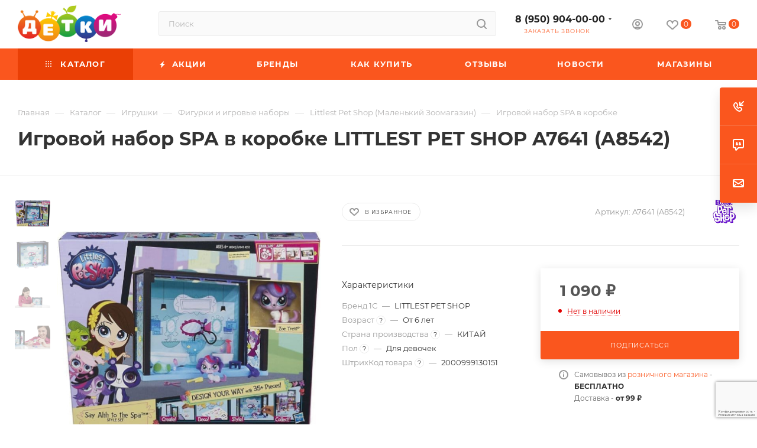

--- FILE ---
content_type: text/html; charset=UTF-8
request_url: https://detki-online.com/catalog/igrushki/figurki_i_igrovye_nabory/littlest_pet_shop_malenkiy_zoomagazin/igrovoy_nabor_spa_v_korobke/
body_size: 91265
content:
<!DOCTYPE html>
<html xmlns="http://www.w3.org/1999/xhtml" xml:lang="ru" lang="ru"  >
<head>
	<title>Игровой набор SPA в коробке купить в интернет-магазине ДЕТКИ</title>
	<meta name="viewport" content="initial-scale=1.0, width=device-width, maximum-scale=1" />
	<meta name="HandheldFriendly" content="true" />
	<meta name="yes" content="yes" />
	<meta name="apple-mobile-web-app-status-bar-style" content="black" />
	<meta name="SKYPE_TOOLBAR" content="SKYPE_TOOLBAR_PARSER_COMPATIBLE" />
	<meta http-equiv="Content-Type" content="text/html; charset=UTF-8" />
<meta name="keywords" content="LITTLEST PET SHOP A7641 (A8542) Игровой набор SPA в коробке, купить LITTLEST PET SHOP A7641 (A8542) Игровой набор SPA в коробке, приобрести LITTLEST PET SHOP A7641 (A8542) Игровой набор SPA в коробке, LITTLEST PET SHOP A7641 (A8542) Игровой набор SPA в коробке в различных цветах" />
<meta name="description" content="Купить Игровой набор SPA в коробке по выгодной цене 1 090 ₽ Быстрая доставка и удобная оплата. Интернет магазин Детки. Подробности по телефону: 8 (950) 904-00-00" />
<script data-skip-moving="true">(function(w, d, n) {var cl = "bx-core";var ht = d.documentElement;var htc = ht ? ht.className : undefined;if (htc === undefined || htc.indexOf(cl) !== -1){return;}var ua = n.userAgent;if (/(iPad;)|(iPhone;)/i.test(ua)){cl += " bx-ios";}else if (/Windows/i.test(ua)){cl += ' bx-win';}else if (/Macintosh/i.test(ua)){cl += " bx-mac";}else if (/Linux/i.test(ua) && !/Android/i.test(ua)){cl += " bx-linux";}else if (/Android/i.test(ua)){cl += " bx-android";}cl += (/(ipad|iphone|android|mobile|touch)/i.test(ua) ? " bx-touch" : " bx-no-touch");cl += w.devicePixelRatio && w.devicePixelRatio >= 2? " bx-retina": " bx-no-retina";if (/AppleWebKit/.test(ua)){cl += " bx-chrome";}else if (/Opera/.test(ua)){cl += " bx-opera";}else if (/Firefox/.test(ua)){cl += " bx-firefox";}ht.className = htc ? htc + " " + cl : cl;})(window, document, navigator);</script>

<link href="/bitrix/js/ui/design-tokens/dist/ui.design-tokens.min.css?171765453723463"  rel="stylesheet" />
<link href="/bitrix/js/ui/fonts/opensans/ui.font.opensans.min.css?16650454052320"  rel="stylesheet" />
<link href="/bitrix/js/main/popup/dist/main.popup.bundle.min.css?173695345726589"  rel="stylesheet" />
<link href="/bitrix/cache/css/s2/aspro_max/page_a9568b6c033481e313c20f5662b98fe9/page_a9568b6c033481e313c20f5662b98fe9_v1.css?1769112976122071"  rel="stylesheet" />
<link href="/bitrix/cache/css/s2/aspro_max/default_12ad95edf0e0aeeae6061b9d5019172b/default_12ad95edf0e0aeeae6061b9d5019172b_v1.css?176911297658653"  rel="stylesheet" />
<link href="/bitrix/panel/main/popup.min.css?167307479120774"  rel="stylesheet" />
<link href="/bitrix/cache/css/s2/aspro_max/template_26dee7816261340e936d5574ddd5ac0b/template_26dee7816261340e936d5574ddd5ac0b_v1.css?17691129761132967"  data-template-style="true" rel="stylesheet" />


<script type="extension/settings" data-extension="currency.currency-core">{"region":"ru"}</script>


<script data-skip-moving='true'>window['asproRecaptcha'] = {params: {'recaptchaColor':'','recaptchaLogoShow':'','recaptchaSize':'','recaptchaBadge':'','recaptchaLang':'ru'},key: '6LfnqroUAAAAAElbsf2q66Cs71zm6MqBY1m_EXlL',ver: '3'};</script>
<script data-skip-moving='true'>!function(c,t,n,p){function s(e){var a=t.getElementById(e);if(a&&!(a.className.indexOf("g-recaptcha")<0)&&c.grecaptcha)if("3"==c[p].ver)a.innerHTML='<textarea class="g-recaptcha-response" style="display:none;resize:0;" name="g-recaptcha-response"></textarea>',grecaptcha.ready(function(){grecaptcha.execute(c[p].key,{action:"maxscore"}).then(function(e){a.innerHTML='<textarea class="g-recaptcha-response" style="display:none;resize:0;" name="g-recaptcha-response">'+e+"</textarea>"})});else{if(a.children.length)return;var r=grecaptcha.render(e,{sitekey:c[p].key+"",theme:c[p].params.recaptchaColor+"",size:c[p].params.recaptchaSize+"",callback:"onCaptchaVerify"+c[p].params.recaptchaSize,badge:c[p].params.recaptchaBadge});$(a).attr("data-widgetid",r)}}c.onLoadRenderRecaptcha=function(){var e=[];for(var a in c[n].args)if(c[n].args.hasOwnProperty(a)){var r=c[n].args[a][0];-1==e.indexOf(r)&&(e.push(r),s(r))}c[n]=function(e){s(e)}},c[n]=c[n]||function(){var e,a,r;c[n].args=c[n].args||[],c[n].args.push(arguments),a="recaptchaApiLoader",(e=t).getElementById(a)||((r=e.createElement("script")).id=a,r.src="//www.google.com/recaptcha/api.js?hl="+c[p].params.recaptchaLang+"&onload=onLoadRenderRecaptcha&render="+("3"==c[p].ver?c[p].key:"explicit"),e.head.appendChild(r))}}(window,document,"renderRecaptchaById","asproRecaptcha");</script>
<script data-skip-moving='true'>!function(){function d(a){for(var e=a;e;)if("form"===(e=e.parentNode).nodeName.toLowerCase())return e;return null}function i(a){var e=[],t=null,n=!1;void 0!==a&&(n=null!==a),t=n?a.getElementsByTagName("input"):document.getElementsByName("captcha_word");for(var r=0;r<t.length;r++)"captcha_word"===t[r].name&&e.push(t[r]);return e}function l(a){for(var e=[],t=a.getElementsByTagName("img"),n=0;n<t.length;n++)!/\/bitrix\/tools\/captcha.php\?(captcha_code|captcha_sid)=[^>]*?/i.test(t[n].src)&&"captcha"!==t[n].id||e.push(t[n]);return e}function h(a){var e="recaptcha-dynamic-"+(new Date).getTime();if(null!==document.getElementById(e)){for(var t=null;t=Math.floor(65535*Math.random()),null!==document.getElementById(e+t););e+=t}var n=document.createElement("div");n.id=e,n.className="g-recaptcha",n.attributes["data-sitekey"]=window.asproRecaptcha.key,a.parentNode&&(a.parentNode.className+=" recaptcha_text",a.parentNode.replaceChild(n,a)),"3"==window.asproRecaptcha.ver&&(a.closest(".captcha-row").style.display="none"),renderRecaptchaById(e)}function a(){for(var a,e,t,n,r=function(){var a=i(null);if(0===a.length)return[];for(var e=[],t=0;t<a.length;t++){var n=d(a[t]);null!==n&&e.push(n)}return e}(),c=0;c<r.length;c++){var o=r[c],p=i(o);if(0!==p.length){var s=l(o);if(0!==s.length){for(a=0;a<p.length;a++)h(p[a]);for(a=0;a<s.length;a++)t=s[a],n="[data-uri]",t.attributes.src=n,t.style.display="none","src"in t&&(t.parentNode&&-1===t.parentNode.className.indexOf("recaptcha_tmp_img")&&(t.parentNode.className+=" recaptcha_tmp_img"),t.src=n);e=o,"function"==typeof $&&$(e).find(".captcha-row label > span").length&&$(e).find(".captcha-row label > span").html(BX.message("RECAPTCHA_TEXT")+' <span class="star">*</span>')}}}}document.addEventListener?document.addEventListener("DOMNodeInserted",function(){try{return(function(){if("undefined"!=typeof renderRecaptchaById)for(var a=document.getElementsByClassName("g-recaptcha"),e=0;e<a.length;e++){var t=a[e];if(0===t.innerHTML.length){var n=t.id;if("string"==typeof n&&0!==n.length){if("3"==window.asproRecaptcha.ver)t.closest(".captcha-row").style.display="none";else if("function"==typeof $){var r=$(t).closest(".captcha-row");r.length&&(r.addClass(window.asproRecaptcha.params.recaptchaSize+" logo_captcha_"+window.asproRecaptcha.params.recaptchaLogoShow+" "+window.asproRecaptcha.params.recaptchaBadge),r.find(".captcha_image").addClass("recaptcha_tmp_img"),r.find(".captcha_input").addClass("recaptcha_text"),"invisible"!==window.asproRecaptcha.params.recaptchaSize&&(r.find("input.recaptcha").length||$('<input type="text" class="recaptcha" value="" />').appendTo(r)))}renderRecaptchaById(n)}}}}(),window.renderRecaptchaById&&window.asproRecaptcha&&window.asproRecaptcha.key)?(a(),!0):(console.error("Bad captcha keys or module error"),!0)}catch(a){return console.error(a),!0}},!1):console.warn("Your browser does not support dynamic ReCaptcha replacement")}();</script>
<link href="/bitrix/templates/aspro_max/css/critical.min.css?167808083024" data-skip-moving="true" rel="stylesheet">
<meta name="theme-color" content="#fa561e">
<style>:root{--theme-base-color: #fa561e;--theme-base-opacity-color: #fa561e1a;--theme-base-color-hue:15;--theme-base-color-saturation:96%;--theme-base-color-lightness:55%;}</style>
<style>html {--theme-page-width: 1700px;--theme-page-width-padding: 32px}</style>
<script data-skip-moving="true">window.lazySizesConfig = window.lazySizesConfig || {};lazySizesConfig.loadMode = 1;lazySizesConfig.expand = 200;lazySizesConfig.expFactor = 1;lazySizesConfig.hFac = 0.1;window.lazySizesConfig.lazyClass = "lazy";</script>
<script src="/bitrix/templates/aspro_max/js/lazysizes.min.js" data-skip-moving="true" defer></script>
<script src="/bitrix/templates/aspro_max/js/ls.unveilhooks.min.js" data-skip-moving="true" defer></script>
<link href="/bitrix/templates/aspro_max/css/print.min.css?167808084421755" data-template-style="true" rel="stylesheet" media="print">
					<script data-skip-moving="true" src="/bitrix/js/main/jquery/jquery-2.2.4.min.js"></script>
					<script data-skip-moving="true" src="/bitrix/templates/aspro_max/js/speed.min.js?=1678080838"></script>
<link rel="shortcut icon" href="/favicon.ico" type="image/x-icon" />
<link rel="apple-touch-icon" sizes="180x180" href="/upload/CMax/108/1086010685c4e28901e2fc98696f7e55.png" />
<meta property="og:description" content="Всем известная героиня Маленького Зоомагазина Zoe Trent (#3708) в этом наборе проводит свободное время в СПА-салоне, приводя свою внешность в порядок. Конечно же, стильная собачка всегда выглядит неотразимо, но о красоте нужно все время заботиться! Поэтому спаниель Зое так любит коротать свои деньги..." />
<meta property="og:image" content="https://detki-online.com:443/upload/iblock/dae/dae1ad46ba96413485270e7181731034.jpg" />
<link rel="image_src" href="https://detki-online.com:443/upload/iblock/dae/dae1ad46ba96413485270e7181731034.jpg"  />
<meta property="og:title" content="Игровой набор SPA в коробке купить в интернет-магазине ДЕТКИ" />
<meta property="og:type" content="website" />
<meta property="og:url" content="https://detki-online.com:443/catalog/igrushki/figurki_i_igrovye_nabory/littlest_pet_shop_malenkiy_zoomagazin/igrovoy_nabor_spa_v_korobke/" />
<script src="/bitrix/templates/aspro_max/js/fetch/bottom_panel.js" data-skip-moving="true" defer=""></script>

			<meta name="cmsmagazine" content="4be1bfa70b3d4b0b650c5469488496b4" />
<!-- Google Tag Manager -->
<!-- End Google Tag Manager --></head>
<body class=" site_s2  fill_bg_n catalog-delayed-btn-Y theme-light" id="main" data-site="/">
	
	<div id="panel"></div>
<!-- Google Tag Manager (noscript) -->
<noscript><iframe src="https://www.googletagmanager.com/ns.html?id=GTM-PZ2RJZN"
                  height="0" width="0" style="display:none;visibility:hidden"></iframe></noscript>
<!-- End Google Tag Manager (noscript) -->
				<!--'start_frame_cache_basketitems-component-block'-->												<div id="ajax_basket"></div>
					<!--'end_frame_cache_basketitems-component-block'-->								<div class="cd-modal-bg"></div>
		<script data-skip-moving="true">var solutionName = 'arMaxOptions';</script>
		<script src="/bitrix/templates/aspro_max/js/setTheme.php?site_id=s2&site_dir=/" data-skip-moving="true"></script>
			<!-- Yandex.Metrika counter -->
<noscript><div><img data-lazyload class="lazy" src="[data-uri]" data-src="https://mc.yandex.ru/watch/25260122" style="position:absolute; left:-9999px;" alt="" /></div></noscript>
<!-- /Yandex.Metrika counter -->

<!-- Global site tag (gtag.js) - Google Analytics -->
	<div class="wrapper1  header_bgcolored long_header colored_header catalog_page basket_normal basket_fill_COLOR side_LEFT block_side_WIDE catalog_icons_N banner_auto with_fast_view mheader-v4 header-v2 header-font-lower_N regions_N title_position_LEFT footer-v1 front-vindex1 mfixed_Y mfixed_view_always title-v1 lazy_Y with_phones compact-catalog normal-catalog-img landing-normal big-banners-mobile-normal bottom-icons-panel-Y compact-breadcrumbs-Y catalog-delayed-btn-Y header_search_opacity  ">

<div class="mega_fixed_menu scrollblock">
	<div class="maxwidth-theme">
		<svg class="svg svg-close" width="14" height="14" viewBox="0 0 14 14">
		  <path data-name="Rounded Rectangle 568 copy 16" d="M1009.4,953l5.32,5.315a0.987,0.987,0,0,1,0,1.4,1,1,0,0,1-1.41,0L1008,954.4l-5.32,5.315a0.991,0.991,0,0,1-1.4-1.4L1006.6,953l-5.32-5.315a0.991,0.991,0,0,1,1.4-1.4l5.32,5.315,5.31-5.315a1,1,0,0,1,1.41,0,0.987,0.987,0,0,1,0,1.4Z" transform="translate(-1001 -946)"></path>
		</svg>
		<i class="svg svg-close mask arrow"></i>
		<div class="row">
			<div class="col-md-9">
				<div class="left_menu_block">
					<div class="logo_block flexbox flexbox--row align-items-normal">
						<div class="logo">
							<a href="/"><img src="/upload/CMax/a0e/a0e9e62a7b46b02ed61b6cdef63f0bb9.png" alt="ДЕТКИ detki-online.com" title="ДЕТКИ detki-online.com" data-src="" /></a>						</div>
						<div class="top-description addr">
							Потому что любим						</div>
					</div>
					<div class="search_block">
						<div class="search_wrap">
							<div class="search-block">
									<div class="search-wrapper">
		<div id="title-search_mega_menu">
			<form action="/catalog/" class="search">
				<div class="search-input-div">
					<input class="search-input" id="title-search-input_mega_menu" type="text" name="q" value="" placeholder="Поиск" size="20" maxlength="50" autocomplete="off" />
				</div>
				<div class="search-button-div">
					<button class="btn btn-search" type="submit" name="s" value="Найти"><i class="svg search2  inline " aria-hidden="true"><svg width="17" height="17" ><use xlink:href="/bitrix/templates/aspro_max/images/svg/header_icons_srite.svg#search"></use></svg></i></button>
					
					<span class="close-block inline-search-hide"><span class="svg svg-close close-icons"></span></span>
				</div>
			</form>
		</div>
	</div>
							</div>
						</div>
					</div>
										<!-- noindex -->

	<div class="burger_menu_wrapper">
		
			<div class="top_link_wrapper">
				<div class="menu-item dropdown catalog wide_menu   active">
					<div class="wrap">
						<a class="dropdown-toggle" href="/catalog/">
							<div class="link-title color-theme-hover">
																	<i class="svg inline  svg-inline-icon_catalog" aria-hidden="true" ><svg xmlns="http://www.w3.org/2000/svg" width="10" height="10" viewBox="0 0 10 10"><path  data-name="Rounded Rectangle 969 copy 7" class="cls-1" d="M644,76a1,1,0,1,1-1,1A1,1,0,0,1,644,76Zm4,0a1,1,0,1,1-1,1A1,1,0,0,1,648,76Zm4,0a1,1,0,1,1-1,1A1,1,0,0,1,652,76Zm-8,4a1,1,0,1,1-1,1A1,1,0,0,1,644,80Zm4,0a1,1,0,1,1-1,1A1,1,0,0,1,648,80Zm4,0a1,1,0,1,1-1,1A1,1,0,0,1,652,80Zm-8,4a1,1,0,1,1-1,1A1,1,0,0,1,644,84Zm4,0a1,1,0,1,1-1,1A1,1,0,0,1,648,84Zm4,0a1,1,0,1,1-1,1A1,1,0,0,1,652,84Z" transform="translate(-643 -76)"/></svg></i>																Каталог							</div>
						</a>
													<span class="tail"></span>
							<div class="burger-dropdown-menu row">
								<div class="menu-wrapper" >
									
																														<div class="col-md-4 dropdown-submenu  has_img">
																						<a href="/catalog/avtokresla/" class="color-theme-hover" title="Автокресла">
												<span class="name option-font-bold">Автокресла</span>
											</a>
																								<div class="burger-dropdown-menu toggle_menu">
																																									<div class="menu-item   ">
															<a href="/catalog/avtokresla/gruppa_0_0_13kg/" title="Группа 0+ (0-13кг)">
																<span class="name color-theme-hover">Группа 0+ (0-13кг)</span>
															</a>
																													</div>
																																									<div class="menu-item   ">
															<a href="/catalog/avtokresla/gruppa_0_1_0_18kg/" title="Группа 0-1 (0-18кг)">
																<span class="name color-theme-hover">Группа 0-1 (0-18кг)</span>
															</a>
																													</div>
																																									<div class="menu-item   ">
															<a href="/catalog/avtokresla/gruppa_0_1_2_0_25kg/" title="Группа 0-1-2 (0-25кг)">
																<span class="name color-theme-hover">Группа 0-1-2 (0-25кг)</span>
															</a>
																													</div>
																																									<div class="menu-item   ">
															<a href="/catalog/avtokresla/gruppa_0_1_2_3_0_36kg/" title="Группа 0-1-2-3 (0-36кг)">
																<span class="name color-theme-hover">Группа 0-1-2-3 (0-36кг)</span>
															</a>
																													</div>
																																									<div class="menu-item   ">
															<a href="/catalog/avtokresla/gruppa_1_2_9_25kg/" title="Группа 1-2 (9-25кг)">
																<span class="name color-theme-hover">Группа 1-2 (9-25кг)</span>
															</a>
																													</div>
																																									<div class="menu-item   ">
															<a href="/catalog/avtokresla/gruppa_1_2_3_9_36kg/" title="Группа 1-2-3 (9-36кг)">
																<span class="name color-theme-hover">Группа 1-2-3 (9-36кг)</span>
															</a>
																													</div>
																																									<div class="menu-item   ">
															<a href="/catalog/avtokresla/gruppa_2_3_15_36kg/" title="Группа 2-3 (15-36кг)">
																<span class="name color-theme-hover">Группа 2-3 (15-36кг)</span>
															</a>
																													</div>
																																									<div class="menu-item   ">
															<a href="/catalog/avtokresla/gruppa_3_22_36kg/" title="Группа 3 (22-36кг)">
																<span class="name color-theme-hover">Группа 3 (22-36кг)</span>
															</a>
																													</div>
																																									<div class="menu-item   ">
															<a href="/catalog/avtokresla/aksessuary_dlya_avtomobilya/" title="Аксессуары для автомобиля">
																<span class="name color-theme-hover">Аксессуары для автомобиля</span>
															</a>
																													</div>
																																									<div class="menu-item   ">
															<a href="/catalog/avtokresla/gruppa_1_9_18kg/" title="Группа 1 (9-18кг)">
																<span class="name color-theme-hover">Группа 1 (9-18кг)</span>
															</a>
																													</div>
																									</div>
																					</div>
									
																														<div class="col-md-4 dropdown-submenu  has_img">
																						<a href="/catalog/detskaya_komnata/" class="color-theme-hover" title="Детская комната">
												<span class="name option-font-bold">Детская комната</span>
											</a>
																								<div class="burger-dropdown-menu toggle_menu">
																																									<div class="menu-item   ">
															<a href="/catalog/detskaya_komnata/vanny_gorshki_i_aksessuary/" title="Ванны, горшки и аксессуары">
																<span class="name color-theme-hover">Ванны, горшки и аксессуары</span>
															</a>
																													</div>
																																									<div class="menu-item   ">
															<a href="/catalog/detskaya_komnata/palatki_detskie/" title="Палатки детские">
																<span class="name color-theme-hover">Палатки детские</span>
															</a>
																													</div>
																																									<div class="menu-item   ">
															<a href="/catalog/detskaya_komnata/korziny_i_yashchiki_dlya_igrushek/" title="Корзины и ящики для игрушек">
																<span class="name color-theme-hover">Корзины и ящики для игрушек</span>
															</a>
																													</div>
																																									<div class="menu-item   ">
															<a href="/catalog/detskaya_komnata/mobili_i_proektory/" title="Мобили и проекторы">
																<span class="name color-theme-hover">Мобили и проекторы</span>
															</a>
																													</div>
																																									<div class="menu-item   ">
															<a href="/catalog/detskaya_komnata/molberty_i_doski_dlya_risovaniya/" title="Мольберты">
																<span class="name color-theme-hover">Мольберты</span>
															</a>
																													</div>
																																									<div class="menu-item   ">
															<a href="/catalog/detskaya_komnata/razvivayushchie_kovriki_i_tsentry/" title="Развивающие коврики и центры">
																<span class="name color-theme-hover">Развивающие коврики и центры</span>
															</a>
																													</div>
																																									<div class="menu-item   ">
															<a href="/catalog/detskaya_komnata/slepki_na_pamyat_i_rostomery/" title="Слепки на память и ростомеры">
																<span class="name color-theme-hover">Слепки на память и ростомеры</span>
															</a>
																													</div>
																																									<div class="menu-item   ">
															<a href="/catalog/detskaya_komnata/stoly_i_stulchiki/" title="Столы и стульчики">
																<span class="name color-theme-hover">Столы и стульчики</span>
															</a>
																													</div>
																																									<div class="menu-item   ">
															<a href="/catalog/detskaya_komnata/stulchiki_dlya_kormleniya_30_skidka_na_vse/" title="Стульчики для кормления">
																<span class="name color-theme-hover">Стульчики для кормления</span>
															</a>
																													</div>
																																									<div class="menu-item   ">
															<a href="/catalog/detskaya_komnata/sumochki_i_ryukzachki/" title="Сумочки и рюкзачки">
																<span class="name color-theme-hover">Сумочки и рюкзачки</span>
															</a>
																													</div>
																																									<div class="menu-item collapsed  ">
															<a href="/catalog/detskaya_komnata/khodunki_prygunki_manezhi/" title="Ходунки/Прыгунки/Манежи">
																<span class="name color-theme-hover">Ходунки/Прыгунки/Манежи</span>
															</a>
																													</div>
																																									<div class="menu-item collapsed  ">
															<a href="/catalog/detskaya_komnata/elektrokacheli_shezlongi_i_baunsery/" title="Электрокачели, шезлонги и баунсеры">
																<span class="name color-theme-hover">Электрокачели, шезлонги и баунсеры</span>
															</a>
																													</div>
																									</div>
																					</div>
									
																														<div class="col-md-4 dropdown-submenu  has_img">
																						<a href="/catalog/zimnie_tovary/" class="color-theme-hover" title="Зимние товары">
												<span class="name option-font-bold">Зимние товары</span>
											</a>
																								<div class="burger-dropdown-menu toggle_menu">
																																									<div class="menu-item   ">
															<a href="/catalog/zimnie_tovary/aksessuary_dlya_zimy/" title="Аксессуары для зимы">
																<span class="name color-theme-hover">Аксессуары для зимы</span>
															</a>
																													</div>
																																									<div class="menu-item   ">
															<a href="/catalog/zimnie_tovary/botinki_lyzhnye/" title="Ботинки лыжные">
																<span class="name color-theme-hover">Ботинки лыжные</span>
															</a>
																													</div>
																																									<div class="menu-item   ">
															<a href="/catalog/zimnie_tovary/klyushki_i_shayby/" title="Клюшки и шайбы">
																<span class="name color-theme-hover">Клюшки и шайбы</span>
															</a>
																													</div>
																																									<div class="menu-item   ">
															<a href="/catalog/zimnie_tovary/komplekty_lyzhnye/" title="Комплекты лыжные">
																<span class="name color-theme-hover">Комплекты лыжные</span>
															</a>
																													</div>
																																									<div class="menu-item   ">
															<a href="/catalog/zimnie_tovary/konki_i_aksessuary_/" title="Коньки и аксессуары ">
																<span class="name color-theme-hover">Коньки и аксессуары </span>
															</a>
																													</div>
																																									<div class="menu-item   ">
															<a href="/catalog/zimnie_tovary/ledyanki/" title="Ледянки">
																<span class="name color-theme-hover">Ледянки</span>
															</a>
																													</div>
																																									<div class="menu-item   ">
															<a href="/catalog/zimnie_tovary/sanki/" title="Санки">
																<span class="name color-theme-hover">Санки</span>
															</a>
																													</div>
																																									<div class="menu-item   ">
															<a href="/catalog/zimnie_tovary/sanki_kolyaski/" title="Санки-Коляски">
																<span class="name color-theme-hover">Санки-Коляски</span>
															</a>
																													</div>
																																									<div class="menu-item   ">
															<a href="/catalog/zimnie_tovary/snegokaty/" title="Снегокаты">
																<span class="name color-theme-hover">Снегокаты</span>
															</a>
																													</div>
																																									<div class="menu-item   ">
															<a href="/catalog/zimnie_tovary/tyubingi/" title="Тюбинги">
																<span class="name color-theme-hover">Тюбинги</span>
															</a>
																													</div>
																																									<div class="menu-item collapsed  ">
															<a href="/catalog/zimnie_tovary/snoubordy/" title="Сноуборды">
																<span class="name color-theme-hover">Сноуборды</span>
															</a>
																													</div>
																																									<div class="menu-item collapsed  ">
															<a href="/catalog/zimnie_tovary/sidenya_dlya_sanok/" title="Сиденья для санок">
																<span class="name color-theme-hover">Сиденья для санок</span>
															</a>
																													</div>
																																									<div class="menu-item collapsed  ">
															<a href="/catalog/zimnie_tovary/aksessuary_dlya_sanok/" title="Аксессуары для санок">
																<span class="name color-theme-hover">Аксессуары для санок</span>
															</a>
																													</div>
																									</div>
																					</div>
									
																														<div class="col-md-4 dropdown-submenu active has_img">
																						<a href="/catalog/igrushki/" class="color-theme-hover" title="Игрушки">
												<span class="name option-font-bold">Игрушки</span>
											</a>
																								<div class="burger-dropdown-menu toggle_menu">
																																									<div class="menu-item  dropdown-submenu ">
															<a href="/catalog/igrushki/igrushki_dlya_malyshey/" title="Игрушки для малышей">
																<span class="name color-theme-hover">Игрушки для малышей</span>
															</a>
																															<div class="burger-dropdown-menu with_padding">
																																			<div class="menu-item ">
																			<a href="/catalog/igrushki/igrushki_dlya_malyshey/igrushki_dlya_kupaniya/" title="Игрушки для купания">
																				<span class="name color-theme-hover">Игрушки для купания</span>
																			</a>
																		</div>
																																			<div class="menu-item ">
																			<a href="/catalog/igrushki/igrushki_dlya_malyshey/igrushki_myagkie/" title="Игрушки мягкие">
																				<span class="name color-theme-hover">Игрушки мягкие</span>
																			</a>
																		</div>
																																			<div class="menu-item ">
																			<a href="/catalog/igrushki/igrushki_dlya_malyshey/igrushki_prochie_razvivayushchie/" title="Игрушки прочие развивающие">
																				<span class="name color-theme-hover">Игрушки прочие развивающие</span>
																			</a>
																		</div>
																																			<div class="menu-item ">
																			<a href="/catalog/igrushki/igrushki_dlya_malyshey/katalki_s_ruchkoy_i_veryevkoy/" title="Каталки с ручкой и верёвкой">
																				<span class="name color-theme-hover">Каталки с ручкой и верёвкой</span>
																			</a>
																		</div>
																																			<div class="menu-item ">
																			<a href="/catalog/igrushki/igrushki_dlya_malyshey/kubiki/" title="Кубики">
																				<span class="name color-theme-hover">Кубики</span>
																			</a>
																		</div>
																																			<div class="menu-item ">
																			<a href="/catalog/igrushki/igrushki_dlya_malyshey/instrumenty_muzykalnye/" title="Инструменты музыкальные">
																				<span class="name color-theme-hover">Инструменты музыкальные</span>
																			</a>
																		</div>
																																			<div class="menu-item ">
																			<a href="/catalog/igrushki/igrushki_dlya_malyshey/piramidki/" title="Пирамидки">
																				<span class="name color-theme-hover">Пирамидки</span>
																			</a>
																		</div>
																																			<div class="menu-item ">
																			<a href="/catalog/igrushki/igrushki_dlya_malyshey/plakaty_doski_i_azbuki/" title="Плакаты, доски и азбуки">
																				<span class="name color-theme-hover">Плакаты, доски и азбуки</span>
																			</a>
																		</div>
																																			<div class="menu-item ">
																			<a href="/catalog/igrushki/igrushki_dlya_malyshey/pogremushki_i_prorezyvateli/" title="Погремушки и прорезыватели">
																				<span class="name color-theme-hover">Погремушки и прорезыватели</span>
																			</a>
																		</div>
																																			<div class="menu-item ">
																			<a href="/catalog/igrushki/igrushki_dlya_malyshey/rybalka/" title="Рыбалка">
																				<span class="name color-theme-hover">Рыбалка</span>
																			</a>
																		</div>
																																			<div class="menu-item ">
																			<a href="/catalog/igrushki/igrushki_dlya_malyshey/sortery/" title="Сортеры">
																				<span class="name color-theme-hover">Сортеры</span>
																			</a>
																		</div>
																																			<div class="menu-item ">
																			<a href="/catalog/igrushki/igrushki_dlya_malyshey/telefony_fotoapparaty_i_pulty/" title="Телефоны, фотоаппараты и пульты">
																				<span class="name color-theme-hover">Телефоны, фотоаппараты и пульты</span>
																			</a>
																		</div>
																																	</div>
																													</div>
																																									<div class="menu-item  dropdown-submenu ">
															<a href="/catalog/igrushki/igrushki_interaktivnye/" title="Игрушки интерактивные">
																<span class="name color-theme-hover">Игрушки интерактивные</span>
															</a>
																															<div class="burger-dropdown-menu with_padding">
																																			<div class="menu-item ">
																			<a href="/catalog/igrushki/igrushki_interaktivnye/igrushki_interaktivnye_1/" title="Игрушки интерактивные">
																				<span class="name color-theme-hover">Игрушки интерактивные</span>
																			</a>
																		</div>
																																			<div class="menu-item ">
																			<a href="/catalog/igrushki/igrushki_interaktivnye/kompyutery_i_planshety/" title="Компьютеры и планшеты">
																				<span class="name color-theme-hover">Компьютеры и планшеты</span>
																			</a>
																		</div>
																																			<div class="menu-item ">
																			<a href="/catalog/igrushki/igrushki_interaktivnye/radioupravlyaemye_zhivotnye/" title="Радиоуправляемые животные">
																				<span class="name color-theme-hover">Радиоуправляемые животные</span>
																			</a>
																		</div>
																																			<div class="menu-item ">
																			<a href="/catalog/igrushki/igrushki_interaktivnye/radioupravlyaemye_letatelnye_apparaty/" title="Радиоуправляемые летательные аппараты">
																				<span class="name color-theme-hover">Радиоуправляемые летательные аппараты</span>
																			</a>
																		</div>
																																			<div class="menu-item ">
																			<a href="/catalog/igrushki/igrushki_interaktivnye/radioupravlyaemye_lodki/" title="Радиоуправляемые лодки">
																				<span class="name color-theme-hover">Радиоуправляемые лодки</span>
																			</a>
																		</div>
																																			<div class="menu-item ">
																			<a href="/catalog/igrushki/igrushki_interaktivnye/radioupravlyaemye_mashiny/" title="Радиоуправляемые машины">
																				<span class="name color-theme-hover">Радиоуправляемые машины</span>
																			</a>
																		</div>
																																			<div class="menu-item ">
																			<a href="/catalog/igrushki/igrushki_interaktivnye/radioupravlyaemye_roboty/" title="Радиоуправляемые роботы">
																				<span class="name color-theme-hover">Радиоуправляемые роботы</span>
																			</a>
																		</div>
																																			<div class="menu-item ">
																			<a href="/catalog/igrushki/igrushki_interaktivnye/radioupravlyaemye_tanki/" title="Радиоуправляемые танки">
																				<span class="name color-theme-hover">Радиоуправляемые танки</span>
																			</a>
																		</div>
																																	</div>
																													</div>
																																									<div class="menu-item  dropdown-submenu ">
															<a href="/catalog/igrushki/konstruktory/" title="Конструкторы">
																<span class="name color-theme-hover">Конструкторы</span>
															</a>
																															<div class="burger-dropdown-menu with_padding">
																																			<div class="menu-item ">
																			<a href="/catalog/igrushki/konstruktory/konstruktory_lego/" title="Конструкторы LEGO">
																				<span class="name color-theme-hover">Конструкторы LEGO</span>
																			</a>
																		</div>
																																			<div class="menu-item ">
																			<a href="/catalog/igrushki/konstruktory/konstruktory_plastikovye/" title="Конструкторы пластиковые">
																				<span class="name color-theme-hover">Конструкторы пластиковые</span>
																			</a>
																		</div>
																																			<div class="menu-item ">
																			<a href="/catalog/igrushki/konstruktory/konstruktory_gorod_masterov/" title="Конструкторы ГОРОД МАСТЕРОВ">
																				<span class="name color-theme-hover">Конструкторы ГОРОД МАСТЕРОВ</span>
																			</a>
																		</div>
																																			<div class="menu-item ">
																			<a href="/catalog/igrushki/konstruktory/konstruktory_derevyannye/" title="Конструкторы деревянные">
																				<span class="name color-theme-hover">Конструкторы деревянные</span>
																			</a>
																		</div>
																																			<div class="menu-item ">
																			<a href="/catalog/igrushki/konstruktory/konstruktory_magnitnye/" title="Конструкторы магнитные">
																				<span class="name color-theme-hover">Конструкторы магнитные</span>
																			</a>
																		</div>
																																			<div class="menu-item ">
																			<a href="/catalog/igrushki/konstruktory/konstruktory_metallicheskie/" title="Конструкторы металлические">
																				<span class="name color-theme-hover">Конструкторы металлические</span>
																			</a>
																		</div>
																																			<div class="menu-item ">
																			<a href="/catalog/igrushki/konstruktory/konstruktory_prochie/" title="Конструкторы прочие">
																				<span class="name color-theme-hover">Конструкторы прочие</span>
																			</a>
																		</div>
																																	</div>
																													</div>
																																									<div class="menu-item  dropdown-submenu ">
															<a href="/catalog/igrushki/kukly_i_aksessuary/" title="Куклы и аксессуары">
																<span class="name color-theme-hover">Куклы и аксессуары</span>
															</a>
																															<div class="burger-dropdown-menu with_padding">
																																			<div class="menu-item ">
																			<a href="/catalog/igrushki/kukly_i_aksessuary/kukly_klassicheskie/" title="Куклы классические">
																				<span class="name color-theme-hover">Куклы классические</span>
																			</a>
																		</div>
																																			<div class="menu-item ">
																			<a href="/catalog/igrushki/kukly_i_aksessuary/kukly_mini/" title="Куклы-мини">
																				<span class="name color-theme-hover">Куклы-мини</span>
																			</a>
																		</div>
																																			<div class="menu-item ">
																			<a href="/catalog/igrushki/kukly_i_aksessuary/kukly_modelnye/" title="Куклы модельные">
																				<span class="name color-theme-hover">Куклы модельные</span>
																			</a>
																		</div>
																																			<div class="menu-item ">
																			<a href="/catalog/igrushki/kukly_i_aksessuary/kukolnaya_odezhda_i_aksessuary/" title="Кукольная одежда и аксессуары">
																				<span class="name color-theme-hover">Кукольная одежда и аксессуары</span>
																			</a>
																		</div>
																																			<div class="menu-item ">
																			<a href="/catalog/igrushki/kukly_i_aksessuary/kukolnye_domiki_i_mebel/" title="Кукольные домики и мебель">
																				<span class="name color-theme-hover">Кукольные домики и мебель</span>
																			</a>
																		</div>
																																			<div class="menu-item ">
																			<a href="/catalog/igrushki/kukly_i_aksessuary/kukolnyy_transport/" title="Кукольный транспорт">
																				<span class="name color-theme-hover">Кукольный транспорт</span>
																			</a>
																		</div>
																																			<div class="menu-item ">
																			<a href="/catalog/igrushki/kukly_i_aksessuary/pitomtsy/" title="Питомцы">
																				<span class="name color-theme-hover">Питомцы</span>
																			</a>
																		</div>
																																			<div class="menu-item ">
																			<a href="/catalog/igrushki/kukly_i_aksessuary/pupsy/" title="Пупсы">
																				<span class="name color-theme-hover">Пупсы</span>
																			</a>
																		</div>
																																	</div>
																													</div>
																																									<div class="menu-item  dropdown-submenu ">
															<a href="/catalog/igrushki/syuzhetno_rolevye_nabory/" title="Сюжетно-ролевые наборы">
																<span class="name color-theme-hover">Сюжетно-ролевые наборы</span>
															</a>
																															<div class="burger-dropdown-menu with_padding">
																																			<div class="menu-item ">
																			<a href="/catalog/igrushki/syuzhetno_rolevye_nabory/bytovaya_tekhnika_i_uborka/" title="Бытовая техника и уборка">
																				<span class="name color-theme-hover">Бытовая техника и уборка</span>
																			</a>
																		</div>
																																			<div class="menu-item ">
																			<a href="/catalog/igrushki/syuzhetno_rolevye_nabory/detskaya_kosmetika/" title="Детская косметика">
																				<span class="name color-theme-hover">Детская косметика</span>
																			</a>
																		</div>
																																			<div class="menu-item ">
																			<a href="/catalog/igrushki/syuzhetno_rolevye_nabory/tematicheskie_nabory_i_kostyumy/" title="Тематические наборы и костюмы">
																				<span class="name color-theme-hover">Тематические наборы и костюмы</span>
																			</a>
																		</div>
																																			<div class="menu-item ">
																			<a href="/catalog/igrushki/syuzhetno_rolevye_nabory/igraem_v_magazin/" title="Играем в магазин">
																				<span class="name color-theme-hover">Играем в магазин</span>
																			</a>
																		</div>
																																			<div class="menu-item ">
																			<a href="/catalog/igrushki/syuzhetno_rolevye_nabory/oruzhie_igrushechnoe/" title="Оружие игрушечное">
																				<span class="name color-theme-hover">Оружие игрушечное</span>
																			</a>
																		</div>
																																			<div class="menu-item ">
																			<a href="/catalog/igrushki/syuzhetno_rolevye_nabory/nabory_instrumentov/" title="Наборы инструментов">
																				<span class="name color-theme-hover">Наборы инструментов</span>
																			</a>
																		</div>
																																			<div class="menu-item ">
																			<a href="/catalog/igrushki/syuzhetno_rolevye_nabory/kukhni_nabory_posudy_i_produktov/" title="Кухни/Наборы посуды и продуктов">
																				<span class="name color-theme-hover">Кухни/Наборы посуды и продуктов</span>
																			</a>
																		</div>
																																			<div class="menu-item ">
																			<a href="/catalog/igrushki/syuzhetno_rolevye_nabory/salon_krasoty_bizhuteriya_i_aksessuary_dlya_volos/" title="Салон красоты, бижутерия и аксессуары для волос">
																				<span class="name color-theme-hover">Салон красоты, бижутерия и аксессуары для волос</span>
																			</a>
																		</div>
																																	</div>
																													</div>
																																									<div class="menu-item  dropdown-submenu ">
															<a href="/catalog/igrushki/tovary_dlya_prazdnika/" title="Товары для праздника">
																<span class="name color-theme-hover">Товары для праздника</span>
															</a>
																															<div class="burger-dropdown-menu with_padding">
																																			<div class="menu-item ">
																			<a href="/catalog/igrushki/tovary_dlya_prazdnika/girlyandy/" title="Гирлянды">
																				<span class="name color-theme-hover">Гирлянды</span>
																			</a>
																		</div>
																																			<div class="menu-item ">
																			<a href="/catalog/igrushki/tovary_dlya_prazdnika/prazdnichnye_aksessuary/" title="Праздничные аксессуары">
																				<span class="name color-theme-hover">Праздничные аксессуары</span>
																			</a>
																		</div>
																																			<div class="menu-item ">
																			<a href="/catalog/igrushki/tovary_dlya_prazdnika/podarochnye_pakety/" title="Подарочные пакеты">
																				<span class="name color-theme-hover">Подарочные пакеты</span>
																			</a>
																		</div>
																																			<div class="menu-item ">
																			<a href="/catalog/igrushki/tovary_dlya_prazdnika/novogodnie_tovary/" title="Новогодние товары">
																				<span class="name color-theme-hover">Новогодние товары</span>
																			</a>
																		</div>
																																			<div class="menu-item ">
																			<a href="/catalog/igrushki/tovary_dlya_prazdnika/otkrytki/" title="Открытки">
																				<span class="name color-theme-hover">Открытки</span>
																			</a>
																		</div>
																																	</div>
																													</div>
																																									<div class="menu-item  dropdown-submenu ">
															<a href="/catalog/igrushki/transport_igrushechnyy/" title="Транспорт игрушечный">
																<span class="name color-theme-hover">Транспорт игрушечный</span>
															</a>
																															<div class="burger-dropdown-menu with_padding">
																																			<div class="menu-item ">
																			<a href="/catalog/igrushki/transport_igrushechnyy/bruder/" title="Bruder">
																				<span class="name color-theme-hover">Bruder</span>
																			</a>
																		</div>
																																			<div class="menu-item ">
																			<a href="/catalog/igrushki/transport_igrushechnyy/zheleznye_dorogi_i_poezda/" title="Железные дороги и поезда">
																				<span class="name color-theme-hover">Железные дороги и поезда</span>
																			</a>
																		</div>
																																			<div class="menu-item ">
																			<a href="/catalog/igrushki/transport_igrushechnyy/parkovki_i_treki/" title="Парковки и треки">
																				<span class="name color-theme-hover">Парковки и треки</span>
																			</a>
																		</div>
																																			<div class="menu-item ">
																			<a href="/catalog/igrushki/transport_igrushechnyy/prochiy_igrushechnyy_transport/" title="Прочий игрушечный транспорт">
																				<span class="name color-theme-hover">Прочий игрушечный транспорт</span>
																			</a>
																		</div>
																																			<div class="menu-item ">
																			<a href="/catalog/igrushki/transport_igrushechnyy/polese/" title="ПОЛЕСЬЕ">
																				<span class="name color-theme-hover">ПОЛЕСЬЕ</span>
																			</a>
																		</div>
																																	</div>
																													</div>
																																									<div class="menu-item  dropdown-submenu ">
															<a href="/catalog/igrushki/transformery_i_roboty/" title="Трансформеры и роботы">
																<span class="name color-theme-hover">Трансформеры и роботы</span>
															</a>
																															<div class="burger-dropdown-menu with_padding">
																																			<div class="menu-item ">
																			<a href="/catalog/igrushki/transformery_i_roboty/robocar_poli_robokar_poli_skidka_20/" title="Robocar Poli (Робокар Поли)">
																				<span class="name color-theme-hover">Robocar Poli (Робокар Поли)</span>
																			</a>
																		</div>
																																			<div class="menu-item ">
																			<a href="/catalog/igrushki/transformery_i_roboty/transformers_transformery/" title="Transformers (Трансформеры)">
																				<span class="name color-theme-hover">Transformers (Трансформеры)</span>
																			</a>
																		</div>
																																			<div class="menu-item ">
																			<a href="/catalog/igrushki/transformery_i_roboty/tobot_toboty/" title="Tobot (Тоботы)">
																				<span class="name color-theme-hover">Tobot (Тоботы)</span>
																			</a>
																		</div>
																																			<div class="menu-item ">
																			<a href="/catalog/igrushki/transformery_i_roboty/prochie_transformery_i_roboty/" title="Прочие трансформеры и роботы">
																				<span class="name color-theme-hover">Прочие трансформеры и роботы</span>
																			</a>
																		</div>
																																	</div>
																													</div>
																																									<div class="menu-item  dropdown-submenu active">
															<a href="/catalog/igrushki/figurki_i_igrovye_nabory/" title="Фигурки и игровые наборы">
																<span class="name color-theme-hover">Фигурки и игровые наборы</span>
															</a>
																															<div class="burger-dropdown-menu with_padding">
																																			<div class="menu-item ">
																			<a href="/catalog/igrushki/figurki_i_igrovye_nabory/ben10/" title="BEN10">
																				<span class="name color-theme-hover">BEN10</span>
																			</a>
																		</div>
																																			<div class="menu-item active">
																			<a href="/catalog/igrushki/figurki_i_igrovye_nabory/littlest_pet_shop_malenkiy_zoomagazin/" title="Littlest Pet Shop (Маленький Зоомагазин)">
																				<span class="name color-theme-hover">Littlest Pet Shop (Маленький Зоомагазин)</span>
																			</a>
																		</div>
																																			<div class="menu-item ">
																			<a href="/catalog/igrushki/figurki_i_igrovye_nabory/roblox/" title="Roblox">
																				<span class="name color-theme-hover">Roblox</span>
																			</a>
																		</div>
																																			<div class="menu-item ">
																			<a href="/catalog/igrushki/figurki_i_igrovye_nabory/tmnt_cherepashki_nindzya/" title="TMNT (Черепашки Ниндзя)">
																				<span class="name color-theme-hover">TMNT (Черепашки Ниндзя)</span>
																			</a>
																		</div>
																																			<div class="menu-item ">
																			<a href="/catalog/igrushki/figurki_i_igrovye_nabory/prochie_figurki/" title="Прочие фигурки">
																				<span class="name color-theme-hover">Прочие фигурки</span>
																			</a>
																		</div>
																																	</div>
																													</div>
																																									<div class="menu-item  dropdown-submenu ">
															<a href="/catalog/igrushki/elementy_pitaniya/" title="Элементы питания">
																<span class="name color-theme-hover">Элементы питания</span>
															</a>
																															<div class="burger-dropdown-menu with_padding">
																																			<div class="menu-item ">
																			<a href="/catalog/igrushki/elementy_pitaniya/akkumulyatory/" title="Аккумуляторы">
																				<span class="name color-theme-hover">Аккумуляторы</span>
																			</a>
																		</div>
																																			<div class="menu-item ">
																			<a href="/catalog/igrushki/elementy_pitaniya/batarei/" title="Батареи">
																				<span class="name color-theme-hover">Батареи</span>
																			</a>
																		</div>
																																			<div class="menu-item ">
																			<a href="/catalog/igrushki/elementy_pitaniya/bloki_pitaniya/" title="Блоки питания">
																				<span class="name color-theme-hover">Блоки питания</span>
																			</a>
																		</div>
																																	</div>
																													</div>
																																									<div class="menu-item collapsed  ">
															<a href="/catalog/igrushki/podarochnye_karty/" title="Подарочные карты">
																<span class="name color-theme-hover">Подарочные карты</span>
															</a>
																													</div>
																																									<div class="menu-item collapsed  ">
															<a href="/catalog/igrushki/komplekty_2/" title="Комплекты">
																<span class="name color-theme-hover">Комплекты</span>
															</a>
																													</div>
																									</div>
																					</div>
									
																														<div class="col-md-4 dropdown-submenu  has_img">
																						<a href="/catalog/kolyaski/" class="color-theme-hover" title="Коляски">
												<span class="name option-font-bold">Коляски</span>
											</a>
																								<div class="burger-dropdown-menu toggle_menu">
																																									<div class="menu-item   ">
															<a href="/catalog/kolyaski/lyulki/" title="Люльки">
																<span class="name color-theme-hover">Люльки</span>
															</a>
																													</div>
																																									<div class="menu-item  dropdown-submenu ">
															<a href="/catalog/kolyaski/progulochnye/" title="Прогулочные">
																<span class="name color-theme-hover">Прогулочные</span>
															</a>
																															<div class="burger-dropdown-menu with_padding">
																																			<div class="menu-item ">
																			<a href="/catalog/kolyaski/progulochnye/knizhki_1/" title="Книжки">
																				<span class="name color-theme-hover">Книжки</span>
																			</a>
																		</div>
																																			<div class="menu-item ">
																			<a href="/catalog/kolyaski/progulochnye/trosti/" title="Трости">
																				<span class="name color-theme-hover">Трости</span>
																			</a>
																		</div>
																																			<div class="menu-item ">
																			<a href="/catalog/kolyaski/progulochnye/knizhki_dlya_dvoyni/" title="Книжки для двойни">
																				<span class="name color-theme-hover">Книжки для двойни</span>
																			</a>
																		</div>
																																			<div class="menu-item ">
																			<a href="/catalog/kolyaski/progulochnye/trosti_dlya_dvoyni/" title="Трости для двойни">
																				<span class="name color-theme-hover">Трости для двойни</span>
																			</a>
																		</div>
																																	</div>
																													</div>
																																									<div class="menu-item  dropdown-submenu ">
															<a href="/catalog/kolyaski/transportnye_sistemy/" title="Транспортные системы">
																<span class="name color-theme-hover">Транспортные системы</span>
															</a>
																															<div class="burger-dropdown-menu with_padding">
																																			<div class="menu-item ">
																			<a href="/catalog/kolyaski/transportnye_sistemy/transportnye_sistemy_2_v_1/" title="Транспортные системы 2 в 1">
																				<span class="name color-theme-hover">Транспортные системы 2 в 1</span>
																			</a>
																		</div>
																																			<div class="menu-item ">
																			<a href="/catalog/kolyaski/transportnye_sistemy/transportnye_sistemy_3_v_1/" title="Транспортные системы 3 в 1">
																				<span class="name color-theme-hover">Транспортные системы 3 в 1</span>
																			</a>
																		</div>
																																	</div>
																													</div>
																																									<div class="menu-item   ">
															<a href="/catalog/kolyaski/transformery/" title="Трансформеры">
																<span class="name color-theme-hover">Трансформеры</span>
															</a>
																													</div>
																																									<div class="menu-item   ">
															<a href="/catalog/kolyaski/aksessuary_dlya_kolyasok/" title="Аксессуары для колясок">
																<span class="name color-theme-hover">Аксессуары для колясок</span>
															</a>
																													</div>
																									</div>
																					</div>
									
																														<div class="col-md-4 dropdown-submenu  has_img">
																						<a href="/catalog/sport_i_otdykh/" class="color-theme-hover" title="Спорт и отдых">
												<span class="name option-font-bold">Спорт и отдых</span>
											</a>
																								<div class="burger-dropdown-menu toggle_menu">
																																									<div class="menu-item   ">
															<a href="/catalog/sport_i_otdykh/zontiki_i_veterki/" title="Зонтики и ветерки">
																<span class="name color-theme-hover">Зонтики и ветерки</span>
															</a>
																													</div>
																																									<div class="menu-item   ">
															<a href="/catalog/sport_i_otdykh/igry_na_metkost_i_lovkost/" title="Игры на меткость и ловкость">
																<span class="name color-theme-hover">Игры на меткость и ловкость</span>
															</a>
																													</div>
																																									<div class="menu-item   ">
															<a href="/catalog/sport_i_otdykh/kacheli_gorki_batuty_ostatki/" title="Качели/Горки/Батуты (остатки)">
																<span class="name color-theme-hover">Качели/Горки/Батуты (остатки)</span>
															</a>
																													</div>
																																									<div class="menu-item   ">
															<a href="/catalog/sport_i_otdykh/mylnye_puzyri/" title="Мыльные пузыри">
																<span class="name color-theme-hover">Мыльные пузыри</span>
															</a>
																													</div>
																																									<div class="menu-item   ">
															<a href="/catalog/sport_i_otdykh/tsentry_igrovye/" title="Центры игровые">
																<span class="name color-theme-hover">Центры игровые</span>
															</a>
																													</div>
																																									<div class="menu-item   ">
															<a href="/catalog/sport_i_otdykh/pesochnitsa/" title="Песочница">
																<span class="name color-theme-hover">Песочница</span>
															</a>
																													</div>
																																									<div class="menu-item  dropdown-submenu ">
															<a href="/catalog/sport_i_otdykh/plavanie_skidka_20/" title="Плавание">
																<span class="name color-theme-hover">Плавание</span>
															</a>
																															<div class="burger-dropdown-menu with_padding">
																																			<div class="menu-item ">
																			<a href="/catalog/sport_i_otdykh/plavanie_skidka_20/basseyny/" title="Бассейны">
																				<span class="name color-theme-hover">Бассейны</span>
																			</a>
																		</div>
																																			<div class="menu-item ">
																			<a href="/catalog/sport_i_otdykh/plavanie_skidka_20/mebel_naduvnaya/" title="Мебель надувная">
																				<span class="name color-theme-hover">Мебель надувная</span>
																			</a>
																		</div>
																																			<div class="menu-item ">
																			<a href="/catalog/sport_i_otdykh/plavanie_skidka_20/nasosy_remkomplekty/" title="Насосы, ремкомплекты">
																				<span class="name color-theme-hover">Насосы, ремкомплекты</span>
																			</a>
																		</div>
																																			<div class="menu-item ">
																			<a href="/catalog/sport_i_otdykh/plavanie_skidka_20/plavatelnye_prinadlezhnosti/" title="Плавательные принадлежности">
																				<span class="name color-theme-hover">Плавательные принадлежности</span>
																			</a>
																		</div>
																																	</div>
																													</div>
																																									<div class="menu-item   ">
															<a href="/catalog/sport_i_otdykh/sachki/" title="Сачки">
																<span class="name color-theme-hover">Сачки</span>
															</a>
																													</div>
																																									<div class="menu-item   ">
															<a href="/catalog/sport_i_otdykh/kacheli_gorki_batuty_1/" title="Качели/Горки/Батуты">
																<span class="name color-theme-hover">Качели/Горки/Батуты</span>
															</a>
																													</div>
																																									<div class="menu-item  dropdown-submenu ">
															<a href="/catalog/sport_i_otdykh/turizm/" title="Туризм">
																<span class="name color-theme-hover">Туризм</span>
															</a>
																															<div class="burger-dropdown-menu with_padding">
																																			<div class="menu-item ">
																			<a href="/catalog/sport_i_otdykh/turizm/palatki_turisticheskie_/" title="Палатки туристические ">
																				<span class="name color-theme-hover">Палатки туристические </span>
																			</a>
																		</div>
																																			<div class="menu-item ">
																			<a href="/catalog/sport_i_otdykh/turizm/meshki_spalnye/" title="Мешки спальные">
																				<span class="name color-theme-hover">Мешки спальные</span>
																			</a>
																		</div>
																																			<div class="menu-item ">
																			<a href="/catalog/sport_i_otdykh/turizm/posuda_stolovye_pribory/" title="Посуда/Столовые приборы">
																				<span class="name color-theme-hover">Посуда/Столовые приборы</span>
																			</a>
																		</div>
																																			<div class="menu-item ">
																			<a href="/catalog/sport_i_otdykh/turizm/plity_gorelki/" title="Плиты/Горелки">
																				<span class="name color-theme-hover">Плиты/Горелки</span>
																			</a>
																		</div>
																																			<div class="menu-item ">
																			<a href="/catalog/sport_i_otdykh/turizm/aksessuary_turisticheskie/" title="Аксессуары туристические">
																				<span class="name color-theme-hover">Аксессуары туристические</span>
																			</a>
																		</div>
																																	</div>
																													</div>
																																									<div class="menu-item collapsed  ">
															<a href="/catalog/sport_i_otdykh/skandinavskaya_khodba_50_skidka/" title="Скандинавская ходьба">
																<span class="name color-theme-hover">Скандинавская ходьба</span>
															</a>
																													</div>
																																									<div class="menu-item collapsed dropdown-submenu ">
															<a href="/catalog/sport_i_otdykh/myachi/" title="Мячи">
																<span class="name color-theme-hover">Мячи</span>
															</a>
																															<div class="burger-dropdown-menu with_padding">
																																			<div class="menu-item ">
																			<a href="/catalog/sport_i_otdykh/myachi/myachi_detskie/" title="Мячи детские">
																				<span class="name color-theme-hover">Мячи детские</span>
																			</a>
																		</div>
																																			<div class="menu-item ">
																			<a href="/catalog/sport_i_otdykh/myachi/myachi_voleybolnye/" title="Мячи волейбольные">
																				<span class="name color-theme-hover">Мячи волейбольные</span>
																			</a>
																		</div>
																																			<div class="menu-item ">
																			<a href="/catalog/sport_i_otdykh/myachi/myachi_basketbolnye/" title="Мячи баскетбольные">
																				<span class="name color-theme-hover">Мячи баскетбольные</span>
																			</a>
																		</div>
																																			<div class="menu-item ">
																			<a href="/catalog/sport_i_otdykh/myachi/myachi_zhivotnye_popryguny/" title="Мячи/Животные попрыгуны">
																				<span class="name color-theme-hover">Мячи/Животные попрыгуны</span>
																			</a>
																		</div>
																																			<div class="menu-item ">
																			<a href="/catalog/sport_i_otdykh/myachi/myachi_futbolnye/" title="Мячи футбольные">
																				<span class="name color-theme-hover">Мячи футбольные</span>
																			</a>
																		</div>
																																	</div>
																													</div>
																									</div>
																					</div>
									
																														<div class="col-md-4 dropdown-submenu  has_img">
																						<a href="/catalog/transport/" class="color-theme-hover" title="Транспорт">
												<span class="name option-font-bold">Транспорт</span>
											</a>
																								<div class="burger-dropdown-menu toggle_menu">
																																									<div class="menu-item  dropdown-submenu ">
															<a href="/catalog/transport/velosipedy/" title="Велосипеды">
																<span class="name color-theme-hover">Велосипеды</span>
															</a>
																															<div class="burger-dropdown-menu with_padding">
																																			<div class="menu-item ">
																			<a href="/catalog/transport/velosipedy/velosipedy_vzroslye/" title="Велосипеды взрослые">
																				<span class="name color-theme-hover">Велосипеды взрослые</span>
																			</a>
																		</div>
																																			<div class="menu-item ">
																			<a href="/catalog/transport/velosipedy/velosipedy_detskie/" title="Велосипеды детские">
																				<span class="name color-theme-hover">Велосипеды детские</span>
																			</a>
																		</div>
																																			<div class="menu-item ">
																			<a href="/catalog/transport/velosipedy/velosipedy_podrostkovye/" title="Велосипеды подростковые">
																				<span class="name color-theme-hover">Велосипеды подростковые</span>
																			</a>
																		</div>
																																			<div class="menu-item ">
																			<a href="/catalog/transport/velosipedy/velosipedy_aksessuary/" title="Велосипеды аксессуары">
																				<span class="name color-theme-hover">Велосипеды аксессуары</span>
																			</a>
																		</div>
																																			<div class="menu-item ">
																			<a href="/catalog/transport/velosipedy/velosipedy_zapasnye_chasti/" title="Велосипеды запасные части">
																				<span class="name color-theme-hover">Велосипеды запасные части</span>
																			</a>
																		</div>
																																	</div>
																													</div>
																																									<div class="menu-item  dropdown-submenu ">
															<a href="/catalog/transport/katalki_i_kachalki/" title="Каталки и качалки">
																<span class="name color-theme-hover">Каталки и качалки</span>
															</a>
																															<div class="burger-dropdown-menu with_padding">
																																			<div class="menu-item ">
																			<a href="/catalog/transport/katalki_i_kachalki/katalki/" title="Каталки">
																				<span class="name color-theme-hover">Каталки</span>
																			</a>
																		</div>
																																			<div class="menu-item ">
																			<a href="/catalog/transport/katalki_i_kachalki/kachalki/" title="Качалки">
																				<span class="name color-theme-hover">Качалки</span>
																			</a>
																		</div>
																																	</div>
																													</div>
																																									<div class="menu-item   ">
															<a href="/catalog/transport/pedalnye_mashiny/" title="Педальные машины">
																<span class="name color-theme-hover">Педальные машины</span>
															</a>
																													</div>
																																									<div class="menu-item   ">
															<a href="/catalog/transport/konki_rolikovye/" title="Коньки роликовые">
																<span class="name color-theme-hover">Коньки роликовые</span>
															</a>
																													</div>
																																									<div class="menu-item   ">
															<a href="/catalog/transport/konki_rolikovye_ostatki/" title="Коньки роликовые (остатки)">
																<span class="name color-theme-hover">Коньки роликовые (остатки)</span>
															</a>
																													</div>
																																									<div class="menu-item  dropdown-submenu ">
															<a href="/catalog/transport/samokaty_skidki_/" title="Самокаты">
																<span class="name color-theme-hover">Самокаты</span>
															</a>
																															<div class="burger-dropdown-menu with_padding">
																																			<div class="menu-item ">
																			<a href="/catalog/transport/samokaty_skidki_/samokaty_skladnye/" title="Самокаты складные">
																				<span class="name color-theme-hover">Самокаты складные</span>
																			</a>
																		</div>
																																			<div class="menu-item ">
																			<a href="/catalog/transport/samokaty_skidki_/samokaty_detskie_kikbordy/" title="Самокаты детские кикборды">
																				<span class="name color-theme-hover">Самокаты детские кикборды</span>
																			</a>
																		</div>
																																			<div class="menu-item ">
																			<a href="/catalog/transport/samokaty_skidki_/samokaty_tryukovye/" title="Самокаты трюковые">
																				<span class="name color-theme-hover">Самокаты трюковые</span>
																			</a>
																		</div>
																																			<div class="menu-item ">
																			<a href="/catalog/transport/samokaty_skidki_/samokaty_neskladnye/" title="Самокаты нескладные">
																				<span class="name color-theme-hover">Самокаты нескладные</span>
																			</a>
																		</div>
																																			<div class="menu-item ">
																			<a href="/catalog/transport/samokaty_skidki_/samokaty_vnedorozhnye/" title="Самокаты внедорожные">
																				<span class="name color-theme-hover">Самокаты внедорожные</span>
																			</a>
																		</div>
																																	</div>
																													</div>
																																									<div class="menu-item   ">
															<a href="/catalog/transport/skeytbordy/" title="Скейтборды">
																<span class="name color-theme-hover">Скейтборды</span>
															</a>
																													</div>
																																									<div class="menu-item  dropdown-submenu ">
															<a href="/catalog/transport/zashchita/" title="Защита">
																<span class="name color-theme-hover">Защита</span>
															</a>
																															<div class="burger-dropdown-menu with_padding">
																																			<div class="menu-item ">
																			<a href="/catalog/transport/zashchita/zashchita_ostatki/" title="Защита (остатки)">
																				<span class="name color-theme-hover">Защита (остатки)</span>
																			</a>
																		</div>
																																			<div class="menu-item ">
																			<a href="/catalog/transport/zashchita/komplekty_3/" title="Комплекты">
																				<span class="name color-theme-hover">Комплекты</span>
																			</a>
																		</div>
																																			<div class="menu-item ">
																			<a href="/catalog/transport/zashchita/perchatki_1/" title="Перчатки">
																				<span class="name color-theme-hover">Перчатки</span>
																			</a>
																		</div>
																																			<div class="menu-item ">
																			<a href="/catalog/transport/zashchita/shlemy/" title="Шлемы">
																				<span class="name color-theme-hover">Шлемы</span>
																			</a>
																		</div>
																																	</div>
																													</div>
																																									<div class="menu-item  dropdown-submenu ">
															<a href="/catalog/transport/elektricheskiy_transport_skidki_/" title="Электрический транспорт">
																<span class="name color-theme-hover">Электрический транспорт</span>
															</a>
																															<div class="burger-dropdown-menu with_padding">
																																			<div class="menu-item ">
																			<a href="/catalog/transport/elektricheskiy_transport_skidki_/elektromobili/" title="Электромобили">
																				<span class="name color-theme-hover">Электромобили</span>
																			</a>
																		</div>
																																			<div class="menu-item ">
																			<a href="/catalog/transport/elektricheskiy_transport_skidki_/elektrokvadrotsikly/" title="Электроквадроциклы">
																				<span class="name color-theme-hover">Электроквадроциклы</span>
																			</a>
																		</div>
																																			<div class="menu-item ">
																			<a href="/catalog/transport/elektricheskiy_transport_skidki_/giroskutery/" title="Гироскутеры">
																				<span class="name color-theme-hover">Гироскутеры</span>
																			</a>
																		</div>
																																			<div class="menu-item ">
																			<a href="/catalog/transport/elektricheskiy_transport_skidki_/elektromototsikly/" title="Электромотоциклы">
																				<span class="name color-theme-hover">Электромотоциклы</span>
																			</a>
																		</div>
																																			<div class="menu-item ">
																			<a href="/catalog/transport/elektricheskiy_transport_skidki_/elektroskutery/" title="Электроскутеры">
																				<span class="name color-theme-hover">Электроскутеры</span>
																			</a>
																		</div>
																																			<div class="menu-item ">
																			<a href="/catalog/transport/elektricheskiy_transport_skidki_/velosipedy_elektricheskie/" title="Велосипеды электрические">
																				<span class="name color-theme-hover">Велосипеды электрические</span>
																			</a>
																		</div>
																																			<div class="menu-item ">
																			<a href="/catalog/transport/elektricheskiy_transport_skidki_/samokaty_elektricheskie/" title="Самокаты электрические">
																				<span class="name color-theme-hover">Самокаты электрические</span>
																			</a>
																		</div>
																																	</div>
																													</div>
																									</div>
																					</div>
									
																														<div class="col-md-4 dropdown-submenu  has_img">
																						<a href="/catalog/khobbi_i_tvorchestvo/" class="color-theme-hover" title="Хобби и творчество">
												<span class="name option-font-bold">Хобби и творчество</span>
											</a>
																								<div class="burger-dropdown-menu toggle_menu">
																																									<div class="menu-item   ">
															<a href="/catalog/khobbi_i_tvorchestvo/knigi/" title="Книги">
																<span class="name color-theme-hover">Книги</span>
															</a>
																													</div>
																																									<div class="menu-item   ">
															<a href="/catalog/khobbi_i_tvorchestvo/kosmicheskiy_pesok/" title="Космический песок">
																<span class="name color-theme-hover">Космический песок</span>
															</a>
																													</div>
																																									<div class="menu-item   ">
															<a href="/catalog/khobbi_i_tvorchestvo/lepka/" title="Лепка">
																<span class="name color-theme-hover">Лепка</span>
															</a>
																													</div>
																																									<div class="menu-item   ">
															<a href="/catalog/khobbi_i_tvorchestvo/igry_nastolnye/" title="Игры настольные">
																<span class="name color-theme-hover">Игры настольные</span>
															</a>
																													</div>
																																									<div class="menu-item   ">
															<a href="/catalog/khobbi_i_tvorchestvo/opyty/" title="Опыты">
																<span class="name color-theme-hover">Опыты</span>
															</a>
																													</div>
																																									<div class="menu-item  dropdown-submenu ">
															<a href="/catalog/khobbi_i_tvorchestvo/pazly_i_mozaika/" title="Пазлы и мозаика">
																<span class="name color-theme-hover">Пазлы и мозаика</span>
															</a>
																															<div class="burger-dropdown-menu with_padding">
																																			<div class="menu-item ">
																			<a href="/catalog/khobbi_i_tvorchestvo/pazly_i_mozaika/mozaika/" title="Мозаика">
																				<span class="name color-theme-hover">Мозаика</span>
																			</a>
																		</div>
																																			<div class="menu-item ">
																			<a href="/catalog/khobbi_i_tvorchestvo/pazly_i_mozaika/pazly_3d/" title="Пазлы 3D">
																				<span class="name color-theme-hover">Пазлы 3D</span>
																			</a>
																		</div>
																																			<div class="menu-item ">
																			<a href="/catalog/khobbi_i_tvorchestvo/pazly_i_mozaika/pazly_iz_dereva/" title="Пазлы из дерева">
																				<span class="name color-theme-hover">Пазлы из дерева</span>
																			</a>
																		</div>
																																			<div class="menu-item ">
																			<a href="/catalog/khobbi_i_tvorchestvo/pazly_i_mozaika/pazly_iz_kartona_i_drugie/" title="Пазлы из картона и другие">
																				<span class="name color-theme-hover">Пазлы из картона и другие</span>
																			</a>
																		</div>
																																			<div class="menu-item ">
																			<a href="/catalog/khobbi_i_tvorchestvo/pazly_i_mozaika/pazly_iz_plastmassy/" title="Пазлы из пластмассы">
																				<span class="name color-theme-hover">Пазлы из пластмассы</span>
																			</a>
																		</div>
																																	</div>
																													</div>
																																									<div class="menu-item   ">
															<a href="/catalog/khobbi_i_tvorchestvo/raskraski/" title="Раскраски">
																<span class="name color-theme-hover">Раскраски</span>
															</a>
																													</div>
																																									<div class="menu-item   ">
															<a href="/catalog/khobbi_i_tvorchestvo/propisi/" title="Прописи">
																<span class="name color-theme-hover">Прописи</span>
															</a>
																													</div>
																																									<div class="menu-item   ">
															<a href="/catalog/khobbi_i_tvorchestvo/kantstovary/" title="Канцтовары">
																<span class="name color-theme-hover">Канцтовары</span>
															</a>
																													</div>
																																									<div class="menu-item   ">
															<a href="/catalog/khobbi_i_tvorchestvo/modeli_sbornye/" title="Модели сборные">
																<span class="name color-theme-hover">Модели сборные</span>
															</a>
																													</div>
																																									<div class="menu-item collapsed  ">
															<a href="/catalog/khobbi_i_tvorchestvo/slaymy_lizuny_zhvachka_dlya_ruk/" title="Слаймы / Лизуны / Жвачка для рук">
																<span class="name color-theme-hover">Слаймы / Лизуны / Жвачка для рук</span>
															</a>
																													</div>
																																									<div class="menu-item collapsed  ">
															<a href="/catalog/khobbi_i_tvorchestvo/tvorcheskie_nabory/" title="Творческие наборы">
																<span class="name color-theme-hover">Творческие наборы</span>
															</a>
																													</div>
																									</div>
																					</div>
									
																														<div class="col-md-4 dropdown-submenu  has_img">
																						<a href="/catalog/odezhda_skidka_50/" class="color-theme-hover" title="Одежда скидка 50%">
												<span class="name option-font-bold">Одежда скидка 50%</span>
											</a>
																								<div class="burger-dropdown-menu toggle_menu">
																																									<div class="menu-item  dropdown-submenu ">
															<a href="/catalog/odezhda_skidka_50/verkhnyaya_odezhda/" title="Верхняя одежда">
																<span class="name color-theme-hover">Верхняя одежда</span>
															</a>
																															<div class="burger-dropdown-menu with_padding">
																																			<div class="menu-item ">
																			<a href="/catalog/odezhda_skidka_50/verkhnyaya_odezhda/bryuki_i_polukombinezony/" title="Брюки и полукомбинезоны">
																				<span class="name color-theme-hover">Брюки и полукомбинезоны</span>
																			</a>
																		</div>
																																			<div class="menu-item ">
																			<a href="/catalog/odezhda_skidka_50/verkhnyaya_odezhda/varezhki_perchatki_i_sharfy/" title="Варежки, перчатки и шарфы">
																				<span class="name color-theme-hover">Варежки, перчатки и шарфы</span>
																			</a>
																		</div>
																																			<div class="menu-item ">
																			<a href="/catalog/odezhda_skidka_50/verkhnyaya_odezhda/golovnye_ubory/" title="Головные уборы">
																				<span class="name color-theme-hover">Головные уборы</span>
																			</a>
																		</div>
																																			<div class="menu-item ">
																			<a href="/catalog/odezhda_skidka_50/verkhnyaya_odezhda/zhilety/" title="Жилеты">
																				<span class="name color-theme-hover">Жилеты</span>
																			</a>
																		</div>
																																			<div class="menu-item ">
																			<a href="/catalog/odezhda_skidka_50/verkhnyaya_odezhda/kombinezony_i_konverty_na_vypisku/" title="Комбинезоны и конверты на выписку">
																				<span class="name color-theme-hover">Комбинезоны и конверты на выписку</span>
																			</a>
																		</div>
																																			<div class="menu-item ">
																			<a href="/catalog/odezhda_skidka_50/verkhnyaya_odezhda/kurtki_i_vetrovki/" title="Куртки и ветровки">
																				<span class="name color-theme-hover">Куртки и ветровки</span>
																			</a>
																		</div>
																																			<div class="menu-item ">
																			<a href="/catalog/odezhda_skidka_50/verkhnyaya_odezhda/palto_i_plashchi/" title="Пальто и плащи">
																				<span class="name color-theme-hover">Пальто и плащи</span>
																			</a>
																		</div>
																																			<div class="menu-item ">
																			<a href="/catalog/odezhda_skidka_50/verkhnyaya_odezhda/komplekty_kurtka_bryuki/" title="Комплекты (куртка+брюки)">
																				<span class="name color-theme-hover">Комплекты (куртка+брюки)</span>
																			</a>
																		</div>
																																	</div>
																													</div>
																																									<div class="menu-item  dropdown-submenu ">
															<a href="/catalog/odezhda_skidka_50/nizhnee_belye/" title="Нижнее бельё">
																<span class="name color-theme-hover">Нижнее бельё</span>
															</a>
																															<div class="burger-dropdown-menu with_padding">
																																			<div class="menu-item ">
																			<a href="/catalog/odezhda_skidka_50/nizhnee_belye/komplekty_1/" title="Комплекты">
																				<span class="name color-theme-hover">Комплекты</span>
																			</a>
																		</div>
																																			<div class="menu-item ">
																			<a href="/catalog/odezhda_skidka_50/nizhnee_belye/mayki/" title="Майки">
																				<span class="name color-theme-hover">Майки</span>
																			</a>
																		</div>
																																			<div class="menu-item ">
																			<a href="/catalog/odezhda_skidka_50/nizhnee_belye/trusy/" title="Трусы">
																				<span class="name color-theme-hover">Трусы</span>
																			</a>
																		</div>
																																	</div>
																													</div>
																																									<div class="menu-item   ">
															<a href="/catalog/odezhda_skidka_50/komplekty/" title="Комплекты">
																<span class="name color-theme-hover">Комплекты</span>
															</a>
																													</div>
																									</div>
																					</div>
									
																														<div class="col-md-4 dropdown-submenu  has_img">
																						<a href="/catalog/prochie_tovary/" class="color-theme-hover" title="Прочие товары">
												<span class="name option-font-bold">Прочие товары</span>
											</a>
																								<div class="burger-dropdown-menu toggle_menu">
																																									<div class="menu-item   ">
															<a href="/catalog/prochie_tovary/osvetitelnye_pribory/" title="Осветительные приборы">
																<span class="name color-theme-hover">Осветительные приборы</span>
															</a>
																													</div>
																																									<div class="menu-item   ">
															<a href="/catalog/prochie_tovary/raznoe_1/" title="Разное">
																<span class="name color-theme-hover">Разное</span>
															</a>
																													</div>
																																									<div class="menu-item  dropdown-submenu ">
															<a href="/catalog/prochie_tovary/elektronika/" title="Электроника">
																<span class="name color-theme-hover">Электроника</span>
															</a>
																															<div class="burger-dropdown-menu with_padding">
																																			<div class="menu-item ">
																			<a href="/catalog/prochie_tovary/elektronika/smartfony/" title="Смартфоны">
																				<span class="name color-theme-hover">Смартфоны</span>
																			</a>
																		</div>
																																			<div class="menu-item ">
																			<a href="/catalog/prochie_tovary/elektronika/naushniki_garnitury/" title="Наушники, гарнитуры">
																				<span class="name color-theme-hover">Наушники, гарнитуры</span>
																			</a>
																		</div>
																																			<div class="menu-item ">
																			<a href="/catalog/prochie_tovary/elektronika/monitory/" title="Мониторы">
																				<span class="name color-theme-hover">Мониторы</span>
																			</a>
																		</div>
																																			<div class="menu-item ">
																			<a href="/catalog/prochie_tovary/elektronika/printery/" title="Принтеры">
																				<span class="name color-theme-hover">Принтеры</span>
																			</a>
																		</div>
																																			<div class="menu-item ">
																			<a href="/catalog/prochie_tovary/elektronika/umnye_chasy_i_braslety/" title="Умные часы и браслеты">
																				<span class="name color-theme-hover">Умные часы и браслеты</span>
																			</a>
																		</div>
																																			<div class="menu-item ">
																			<a href="/catalog/prochie_tovary/elektronika/videoregistratory/" title="Видеорегистраторы">
																				<span class="name color-theme-hover">Видеорегистраторы</span>
																			</a>
																		</div>
																																			<div class="menu-item ">
																			<a href="/catalog/prochie_tovary/elektronika/videokamery/" title="Видеокамеры">
																				<span class="name color-theme-hover">Видеокамеры</span>
																			</a>
																		</div>
																																	</div>
																													</div>
																																									<div class="menu-item  dropdown-submenu ">
															<a href="/catalog/prochie_tovary/bytovaya_tekhnika/" title="Бытовая техника">
																<span class="name color-theme-hover">Бытовая техника</span>
															</a>
																															<div class="burger-dropdown-menu with_padding">
																																			<div class="menu-item ">
																			<a href="/catalog/prochie_tovary/bytovaya_tekhnika/pylesosy_vertikalnye/" title="Пылесосы вертикальные">
																				<span class="name color-theme-hover">Пылесосы вертикальные</span>
																			</a>
																		</div>
																																			<div class="menu-item ">
																			<a href="/catalog/prochie_tovary/bytovaya_tekhnika/ventilyatory/" title="Вентиляторы">
																				<span class="name color-theme-hover">Вентиляторы</span>
																			</a>
																		</div>
																																	</div>
																													</div>
																																									<div class="menu-item   ">
															<a href="/catalog/prochie_tovary/shlangi_polivochnye/" title="Шланги поливочные">
																<span class="name color-theme-hover">Шланги поливочные</span>
															</a>
																													</div>
																																									<div class="menu-item   ">
															<a href="/catalog/prochie_tovary/tekstil/" title="Текстиль">
																<span class="name color-theme-hover">Текстиль</span>
															</a>
																													</div>
																																									<div class="menu-item   ">
															<a href="/catalog/prochie_tovary/produkty_pitaniya/" title="Продукты питания">
																<span class="name color-theme-hover">Продукты питания</span>
															</a>
																													</div>
																																									<div class="menu-item   ">
															<a href="/catalog/prochie_tovary/instrumenty/" title="Инструменты">
																<span class="name color-theme-hover">Инструменты</span>
															</a>
																													</div>
																									</div>
																					</div>
									
																														<div class="col-md-4   ">
																						<a href="/catalog/novaya_nomenklatura/" class="color-theme-hover" title="Новая номенклатура">
												<span class="name option-font-bold">Новая номенклатура</span>
											</a>
																					</div>
																	</div>
							</div>
											</div>
				</div>
			</div>
					
		<div class="bottom_links_wrapper row">
								<div class="menu-item col-md-4 unvisible    ">
					<div class="wrap">
						<a class="" href="/sale/">
							<div class="link-title color-theme-hover">
																	<i class="svg inline  svg-inline-icon_discount" aria-hidden="true" ><svg xmlns="http://www.w3.org/2000/svg" width="9" height="12" viewBox="0 0 9 12"><path  data-name="Shape 943 copy 12" class="cls-1" d="M710,75l-7,7h3l-1,5,7-7h-3Z" transform="translate(-703 -75)"/></svg></i>																Акции							</div>
						</a>
											</div>
				</div>
								<div class="menu-item col-md-4 unvisible    ">
					<div class="wrap">
						<a class="" href="/info/brands/">
							<div class="link-title color-theme-hover">
																Бренды							</div>
						</a>
											</div>
				</div>
								<div class="menu-item col-md-4 unvisible dropdown   ">
					<div class="wrap">
						<a class="dropdown-toggle" href="/help/">
							<div class="link-title color-theme-hover">
																Как купить							</div>
						</a>
													<span class="tail"></span>
							<div class="burger-dropdown-menu">
								<div class="menu-wrapper" >
									
																														<div class="  ">
																						<a href="/help/delivery/" class="color-theme-hover" title="Доставка">
												<span class="name option-font-bold">Доставка</span>
											</a>
																					</div>
									
																														<div class="  ">
																						<a href="/help/payment/" class="color-theme-hover" title="Оплата">
												<span class="name option-font-bold">Оплата</span>
											</a>
																					</div>
									
																														<div class="  ">
																						<a href="/help/samovyvoz/" class="color-theme-hover" title="Самовывоз из магазинов">
												<span class="name option-font-bold">Самовывоз из магазинов</span>
											</a>
																					</div>
									
																														<div class="  ">
																						<a href="/help/warranty/" class="color-theme-hover" title="Гарантия на товар">
												<span class="name option-font-bold">Гарантия на товар</span>
											</a>
																					</div>
									
																														<div class="  ">
																						<a href="/help/refund/" class="color-theme-hover" title="Возврат товара">
												<span class="name option-font-bold">Возврат товара</span>
											</a>
																					</div>
									
																														<div class="  ">
																						<a href="/contacts/" class="color-theme-hover" title="Контакты">
												<span class="name option-font-bold">Контакты</span>
											</a>
																					</div>
																	</div>
							</div>
											</div>
				</div>
								<div class="menu-item col-md-4 unvisible    ">
					<div class="wrap">
						<a class="" href="/company/reviews/">
							<div class="link-title color-theme-hover">
																Отзывы							</div>
						</a>
											</div>
				</div>
								<div class="menu-item col-md-4 unvisible    ">
					<div class="wrap">
						<a class="" href="/company/news/">
							<div class="link-title color-theme-hover">
																Новости							</div>
						</a>
											</div>
				</div>
								<div class="menu-item col-md-4 unvisible    ">
					<div class="wrap">
						<a class="" href="/contacts/stores/">
							<div class="link-title color-theme-hover">
																Магазины							</div>
						</a>
											</div>
				</div>
					</div>

	</div>
					<!-- /noindex -->
														</div>
			</div>
			<div class="col-md-3">
				<div class="right_menu_block">
					<div class="contact_wrap">
						<div class="info">
							<div class="phone blocks">
								<div class="">
																	<!-- noindex -->
			<div class="phone with_dropdown white sm">
									<div class="wrap">
						<div>
									<i class="svg svg-inline-phone  inline " aria-hidden="true"><svg width="5" height="13" ><use xlink:href="/bitrix/templates/aspro_max/images/svg/header_icons_srite.svg#phone_footer"></use></svg></i><a rel="nofollow" href="tel:89509040000">8 (950) 904-00-00</a>
										</div>
					</div>
													<div class="dropdown with_icons">
						<div class="wrap scrollblock">
																							<div class="more_phone"><a class="more_phone_a" rel="nofollow"  href="tel:89509040000"><span class="icon"><img data-lazyload class="lazy iconset_icon iconset_icon--img" src="[data-uri]" data-src="/bitrix/images/aspro.max/iconset/header_phones/tele2.svg" title="tele2.svg" style="max-width:16px;max-height:16px;" /></span>8 (950) 904-00-00<span class="descr">с 09:00 до 19:00</span></a></div>
													</div>
					</div>
					<i class="svg svg-inline-down  inline " aria-hidden="true"><svg width="5" height="3" ><use xlink:href="/bitrix/templates/aspro_max/images/svg/header_icons_srite.svg#Triangle_down"></use></svg></i>					
							</div>
			<!-- /noindex -->
												</div>
								<div class="callback_wrap">
									<span class="callback-block animate-load font_upper colored" data-event="jqm" data-param-form_id="CALLBACK" data-name="callback">Заказать звонок</span>
								</div>
							</div>
							<div class="question_button_wrapper">
								<span class="btn btn-lg btn-transparent-border-color btn-wide animate-load colored_theme_hover_bg-el" data-event="jqm" data-param-form_id="ASK" data-name="ask">
									Задать вопрос								</span>
							</div>
							<div class="person_wrap">
		<!--'start_frame_cache_header-auth-block1'-->			<!-- noindex --><div class="auth_wr_inner "><a rel="nofollow" title="Мой кабинет" class="personal-link dark-color animate-load" data-event="jqm" data-param-backurl="/catalog/igrushki/figurki_i_igrovye_nabory/littlest_pet_shop_malenkiy_zoomagazin/igrovoy_nabor_spa_v_korobke/" data-param-type="auth" data-name="auth" href="/personal/"><i class="svg svg-inline-cabinet big inline " aria-hidden="true"><svg width="18" height="18" ><use xlink:href="/bitrix/templates/aspro_max/images/svg/header_icons_srite.svg#user"></use></svg></i><span class="wrap"><span class="name">Войти</span></span></a></div><!-- /noindex -->		<!--'end_frame_cache_header-auth-block1'-->
			<!--'start_frame_cache_mobile-basket-with-compare-block1'-->		<!-- noindex -->
					<div class="menu middle">
				<ul>
											<li class="counters">
							<a rel="nofollow" class="dark-color basket-link basket ready " href="/basket/">
								<i class="svg  svg-inline-basket" aria-hidden="true" ><svg class="" width="19" height="16" viewBox="0 0 19 16"><path data-name="Ellipse 2 copy 9" class="cls-1" d="M956.047,952.005l-0.939,1.009-11.394-.008-0.952-1-0.953-6h-2.857a0.862,0.862,0,0,1-.952-1,1.025,1.025,0,0,1,1.164-1h2.327c0.3,0,.6.006,0.6,0.006a1.208,1.208,0,0,1,1.336.918L943.817,947h12.23L957,948v1Zm-11.916-3,0.349,2h10.007l0.593-2Zm1.863,5a3,3,0,1,1-3,3A3,3,0,0,1,945.994,954.005ZM946,958a1,1,0,1,0-1-1A1,1,0,0,0,946,958Zm7.011-4a3,3,0,1,1-3,3A3,3,0,0,1,953.011,954.005ZM953,958a1,1,0,1,0-1-1A1,1,0,0,0,953,958Z" transform="translate(-938 -944)"></path></svg></i>								<span>Корзина<span class="count empted">0</span></span>
							</a>
						</li>
																<li class="counters">
							<a rel="nofollow" 
								class="dark-color basket-link delay ready " 
								href="/personal/favorite/"
							>
								<i class="svg  svg-inline-basket" aria-hidden="true" ><svg xmlns="http://www.w3.org/2000/svg" width="16" height="13" viewBox="0 0 16 13"><defs><style>.clsw-1{fill:#fff;fill-rule:evenodd;}</style></defs><path class="clsw-1" d="M506.755,141.6l0,0.019s-4.185,3.734-5.556,4.973a0.376,0.376,0,0,1-.076.056,1.838,1.838,0,0,1-1.126.357,1.794,1.794,0,0,1-1.166-.4,0.473,0.473,0,0,1-.1-0.076c-1.427-1.287-5.459-4.878-5.459-4.878l0-.019A4.494,4.494,0,1,1,500,135.7,4.492,4.492,0,1,1,506.755,141.6Zm-3.251-5.61A2.565,2.565,0,0,0,501,138h0a1,1,0,1,1-2,0h0a2.565,2.565,0,0,0-2.506-2,2.5,2.5,0,0,0-1.777,4.264l-0.013.019L500,145.1l5.179-4.749c0.042-.039.086-0.075,0.126-0.117l0.052-.047-0.006-.008A2.494,2.494,0,0,0,503.5,135.993Z" transform="translate(-492 -134)"/></svg></i>								<span>Избранные товары<span class="count js-count empted">0</span></span>
							</a>
						</li>
									</ul>
			</div>
						<!-- /noindex -->
		<!--'end_frame_cache_mobile-basket-with-compare-block1'-->								</div>
						</div>
					</div>
					<div class="footer_wrap">
						
		
							<div class="email blocks color-theme-hover">
					<i class="svg inline  svg-inline-email" aria-hidden="true" ><svg xmlns="http://www.w3.org/2000/svg" width="11" height="9" viewBox="0 0 11 9"><path  data-name="Rectangle 583 copy 16" class="cls-1" d="M367,142h-7a2,2,0,0,1-2-2v-5a2,2,0,0,1,2-2h7a2,2,0,0,1,2,2v5A2,2,0,0,1,367,142Zm0-2v-3.039L364,139h-1l-3-2.036V140h7Zm-6.634-5,3.145,2.079L366.634,135h-6.268Z" transform="translate(-358 -133)"/></svg></i>					<a href="mailto:sale@detki-online.com">sale@detki-online.com</a> <br>
Режим работы с 10:00 до 20:00 по МСК				</div>
		
		
							<div class="address blocks">
					<i class="svg inline  svg-inline-addr" aria-hidden="true" ><svg xmlns="http://www.w3.org/2000/svg" width="9" height="12" viewBox="0 0 9 12"><path class="cls-1" d="M959.135,82.315l0.015,0.028L955.5,87l-3.679-4.717,0.008-.013a4.658,4.658,0,0,1-.83-2.655,4.5,4.5,0,1,1,9,0A4.658,4.658,0,0,1,959.135,82.315ZM955.5,77a2.5,2.5,0,0,0-2.5,2.5,2.467,2.467,0,0,0,.326,1.212l-0.014.022,2.181,3.336,2.034-3.117c0.033-.046.063-0.094,0.093-0.142l0.066-.1-0.007-.009a2.468,2.468,0,0,0,.32-1.2A2.5,2.5,0,0,0,955.5,77Z" transform="translate(-951 -75)"/></svg></i>					<a title="Адреса магазинов" href="/contacts/stores/">Новомосковск / Узловая / Донской</a>				</div>
		
							<div class="social-block">
							<div class="social-icons">
		<!-- noindex -->
	<ul>
					<li class="vk">
				<a href="https://vk.com/detki_nmsk" target="_blank" rel="nofollow" title="Вконтакте">
					Вконтакте				</a>
			</li>
							<li class="facebook">
				<a href="https://www.facebook.com/detkionline/" target="_blank" rel="nofollow" title="Facebook">
					Facebook				</a>
			</li>
									<li class="instagram">
				<a href="https://www.instagram.com/detki_online/" target="_blank" rel="nofollow" title="Instagram">
					Instagram				</a>
			</li>
									<li class="ytb">
				<a href="https://www.youtube.com/channel/UCfet3DUqNQ8Onb9Nk8GMNoQ" target="_blank" rel="nofollow" title="YouTube">
					YouTube				</a>
			</li>
							<li class="odn">
				<a href="https://ok.ru/detki.online" target="_blank" rel="nofollow" title="Одноклассники">
					Одноклассники				</a>
			</li>
			<li class="viber viber_mobile">
				<a href="viber://add?number=79509040000" target="_blank" rel="nofollow" title="Viber">
					Viber				</a>
			</li>
			<li class="viber viber_desktop">
				<a href="viber://chat?number=+79509040000" target="_blank" rel="nofollow" title="Viber">
					Viber				</a>
			</li>
										<li class="whats">
				<a href="https://wa.me/79509040000" target="_blank" rel="nofollow" title="WhatsApp">
					WhatsApp				</a>
			</li>
													</ul>
	<!-- /noindex -->
</div>						</div>
					</div>
				</div>
			</div>
		</div>
	</div>
</div>
<div class="header_wrap visible-lg visible-md title-v1 ">
	<header id="header">
		<div class="header-wrapper">
	<div class="logo_and_menu-row with-search header__top-part">
			<div class="maxwidth-theme logo-row short">
				<div class="header__top-inner">
							<div class="logo-block  floated  header__top-item">
								<div class="line-block line-block--16">
									<div class="logo line-block__item no-shrinked">
										<a href="/"><img src="/upload/CMax/a0e/a0e9e62a7b46b02ed61b6cdef63f0bb9.png" alt="ДЕТКИ detki-online.com" title="ДЕТКИ detki-online.com" data-src="" /></a>									</div>
								</div>	
							</div>
															<div class="header__top-item">
									<div class="line-block line-block--8">
										<div class="line-block__item">
											<div class="top-description no-title">
												<!--'start_frame_cache_allregions-list-block1'--><!--'end_frame_cache_allregions-list-block1'-->											</div>
										</div>	
									</div>	
								</div>
														<div class="header__top-item flex1">
									<div class="search_wrap">
										<div class="search-block inner-table-block">
		<div class="search-wrapper">
			<div id="title-search_fixed">
				<form action="/catalog/" class="search">
					<div class="search-input-div">
						<input class="search-input" id="title-search-input_fixed" type="text" name="q" value="" placeholder="Поиск" size="20" maxlength="50" autocomplete="off" />
					</div>
					<div class="search-button-div">
													<button class="btn btn-search" type="submit" name="s" value="Найти">
								<i class="svg search2  inline " aria-hidden="true"><svg width="17" height="17" ><use xlink:href="/bitrix/templates/aspro_max/images/svg/header_icons_srite.svg#search"></use></svg></i>							</button>
						
						<span class="close-block inline-search-hide"><i class="svg inline  svg-inline-search svg-close close-icons colored_theme_hover" aria-hidden="true" ><svg xmlns="http://www.w3.org/2000/svg" width="16" height="16" viewBox="0 0 16 16"><path data-name="Rounded Rectangle 114 copy 3" class="cccls-1" d="M334.411,138l6.3,6.3a1,1,0,0,1,0,1.414,0.992,0.992,0,0,1-1.408,0l-6.3-6.306-6.3,6.306a1,1,0,0,1-1.409-1.414l6.3-6.3-6.293-6.3a1,1,0,0,1,1.409-1.414l6.3,6.3,6.3-6.3A1,1,0,0,1,340.7,131.7Z" transform="translate(-325 -130)"></path></svg></i></span>
					</div>
				</form>
			</div>
		</div>
											</div>
									</div>
							</div>
							<div class="header__top-item flex">
								<div class="wrap_icon inner-table-block">
									<div class="phone-block blocks fontUp">
																													<!-- noindex -->
			<div class="phone with_dropdown no-icons">
									<i class="svg svg-inline-phone  inline " aria-hidden="true"><svg width="5" height="13" ><use xlink:href="/bitrix/templates/aspro_max/images/svg/header_icons_srite.svg#phone_black"></use></svg></i><a rel="nofollow" href="tel:89509040000">8 (950) 904-00-00</a>
													<div class="dropdown with_icons">
						<div class="wrap scrollblock">
																							<div class="more_phone"><a class="more_phone_a" rel="nofollow"  href="tel:89509040000"><span class="icon"><img data-lazyload class="lazy iconset_icon iconset_icon--img" src="[data-uri]" data-src="/bitrix/images/aspro.max/iconset/header_phones/tele2.svg" title="tele2.svg" style="max-width:16px;max-height:16px;" /></span>8 (950) 904-00-00<span class="descr">с 09:00 до 19:00</span></a></div>
													</div>
					</div>
					<i class="svg svg-inline-down  inline " aria-hidden="true"><svg width="5" height="3" ><use xlink:href="/bitrix/templates/aspro_max/images/svg/header_icons_srite.svg#Triangle_down"></use></svg></i>					
							</div>
			<!-- /noindex -->
																																			<div class="inline-block">
												<span class="callback-block animate-load colored" data-event="jqm" data-param-form_id="CALLBACK" data-name="callback">Заказать звонок</span>
											</div>
																			</div>
								</div>
							</div>
							<div class="right-icons wb header__top-item">
								<div class="line-block line-block--40 line-block--40-1200">
									<div class="line-block__item">
										<div class="wrap_icon inner-table-block person">
		<!--'start_frame_cache_header-auth-block2'-->			<!-- noindex --><div class="auth_wr_inner "><a rel="nofollow" title="Мой кабинет" class="personal-link dark-color animate-load" data-event="jqm" data-param-backurl="/catalog/igrushki/figurki_i_igrovye_nabory/littlest_pet_shop_malenkiy_zoomagazin/igrovoy_nabor_spa_v_korobke/" data-param-type="auth" data-name="auth" href="/personal/"><i class="svg svg-inline-cabinet big inline " aria-hidden="true"><svg width="18" height="18" ><use xlink:href="/bitrix/templates/aspro_max/images/svg/header_icons_srite.svg#user"></use></svg></i><span class="wrap"><span class="name">Войти</span></span></a></div><!-- /noindex -->		<!--'end_frame_cache_header-auth-block2'-->
											</div>
									</div>
																													<!--'start_frame_cache_header-basket-with-compare-block1'-->				
				<!-- noindex -->
															<div class="wrap_icon wrap_basket baskets line-block__item">
											<a 
							rel="nofollow" 
							class="basket-link delay  big basket-count" 
							href="/personal/favorite/"
							title="Избранные товары"
						>
							<span class="js-basket-block">
								<i class="svg wish big inline " aria-hidden="true"><svg width="20" height="16" ><use xlink:href="/bitrix/templates/aspro_max/images/svg/header_icons_srite.svg#chosen"></use></svg></i>								<span class="title dark_link">Избранные товары</span>
								<span class="count js-count">0</span>
							</span>
						</a>
											</div>
																								<div class="wrap_icon wrap_basket baskets line-block__item top_basket">
											<a rel="nofollow" class="basket-link basket   big " href="/basket/" title="Корзина пуста">
							<span class="js-basket-block">
								<i class="svg basket big inline " aria-hidden="true"><svg width="19" height="16" ><use xlink:href="/bitrix/templates/aspro_max/images/svg/header_icons_srite.svg#basket"></use></svg></i>																<span class="title dark_link">Корзина</span>
								<span class="count">0</span>
															</span>
						</a>
						<span class="basket_hover_block loading_block loading_block_content"></span>
											</div>
													<!-- /noindex -->
			<!--'end_frame_cache_header-basket-with-compare-block1'-->																							</div>	
							</div>
			</div>				
		</div>
</div>
	<div class="menu-row middle-block bgcolored">
		<div class="maxwidth-theme">
			<div class="row">
				<div class="col-md-12">
					<div class="menu-only">
						<nav class="mega-menu sliced">
										<div class="table-menu">
		<table>
			<tr>
														<td class="menu-item dropdown wide_menu catalog wide_menu   active">
						<div class="wrap">
							<a class="dropdown-toggle" href="/catalog/">
								<div>
																			<i class="svg inline  svg-inline-icon_catalog" aria-hidden="true" ><svg xmlns="http://www.w3.org/2000/svg" width="10" height="10" viewBox="0 0 10 10"><path  data-name="Rounded Rectangle 969 copy 7" class="cls-1" d="M644,76a1,1,0,1,1-1,1A1,1,0,0,1,644,76Zm4,0a1,1,0,1,1-1,1A1,1,0,0,1,648,76Zm4,0a1,1,0,1,1-1,1A1,1,0,0,1,652,76Zm-8,4a1,1,0,1,1-1,1A1,1,0,0,1,644,80Zm4,0a1,1,0,1,1-1,1A1,1,0,0,1,648,80Zm4,0a1,1,0,1,1-1,1A1,1,0,0,1,652,80Zm-8,4a1,1,0,1,1-1,1A1,1,0,0,1,644,84Zm4,0a1,1,0,1,1-1,1A1,1,0,0,1,648,84Zm4,0a1,1,0,1,1-1,1A1,1,0,0,1,652,84Z" transform="translate(-643 -76)"/></svg></i>																		Каталог																			<i class="svg svg-inline-down" aria-hidden="true"><svg width="5" height="3" ><use xlink:href="/bitrix/templates/aspro_max/images/svg/trianglearrow_sprite.svg#trianglearrow_down"></use></svg></i>																		<div class="line-wrapper"><span class="line"></span></div>
								</div>
							</a>
																<span class="tail"></span>
								<div class="dropdown-menu  long-menu-items BRANDS" >
																			<div class="menu-navigation">
											<div class="menu-navigation__sections-wrapper">
												<div class="customScrollbar scrollblock">
													<div class="menu-navigation__sections">
																													<div class="menu-navigation__sections-item">
																<a
																	href="/catalog/avtokresla/"
																	class="menu-navigation__sections-item-link font_xs dark_link  menu-navigation__sections-item-dropdown"
																>
																																			<i class="svg right svg-inline-right inline " aria-hidden="true"><svg width="3" height="5" ><use xlink:href="/bitrix/templates/aspro_max/images/svg/trianglearrow_sprite.svg#trianglearrow_right"></use></svg></i>																																																			<span class="name">Автокресла</span>
																</a>
															</div>
																													<div class="menu-navigation__sections-item">
																<a
																	href="/catalog/detskaya_komnata/"
																	class="menu-navigation__sections-item-link font_xs dark_link  menu-navigation__sections-item-dropdown"
																>
																																			<i class="svg right svg-inline-right inline " aria-hidden="true"><svg width="3" height="5" ><use xlink:href="/bitrix/templates/aspro_max/images/svg/trianglearrow_sprite.svg#trianglearrow_right"></use></svg></i>																																																			<span class="name">Детская комната</span>
																</a>
															</div>
																													<div class="menu-navigation__sections-item">
																<a
																	href="/catalog/zimnie_tovary/"
																	class="menu-navigation__sections-item-link font_xs dark_link  menu-navigation__sections-item-dropdown"
																>
																																			<i class="svg right svg-inline-right inline " aria-hidden="true"><svg width="3" height="5" ><use xlink:href="/bitrix/templates/aspro_max/images/svg/trianglearrow_sprite.svg#trianglearrow_right"></use></svg></i>																																																			<span class="name">Зимние товары</span>
																</a>
															</div>
																													<div class="menu-navigation__sections-item active">
																<a
																	href="/catalog/igrushki/"
																	class="menu-navigation__sections-item-link font_xs colored_theme_text  menu-navigation__sections-item-dropdown"
																>
																																			<i class="svg right svg-inline-right inline " aria-hidden="true"><svg width="3" height="5" ><use xlink:href="/bitrix/templates/aspro_max/images/svg/trianglearrow_sprite.svg#trianglearrow_right"></use></svg></i>																																																			<span class="name">Игрушки</span>
																</a>
															</div>
																													<div class="menu-navigation__sections-item">
																<a
																	href="/catalog/kolyaski/"
																	class="menu-navigation__sections-item-link font_xs dark_link  menu-navigation__sections-item-dropdown"
																>
																																			<i class="svg right svg-inline-right inline " aria-hidden="true"><svg width="3" height="5" ><use xlink:href="/bitrix/templates/aspro_max/images/svg/trianglearrow_sprite.svg#trianglearrow_right"></use></svg></i>																																																			<span class="name">Коляски</span>
																</a>
															</div>
																													<div class="menu-navigation__sections-item">
																<a
																	href="/catalog/sport_i_otdykh/"
																	class="menu-navigation__sections-item-link font_xs dark_link  menu-navigation__sections-item-dropdown"
																>
																																			<i class="svg right svg-inline-right inline " aria-hidden="true"><svg width="3" height="5" ><use xlink:href="/bitrix/templates/aspro_max/images/svg/trianglearrow_sprite.svg#trianglearrow_right"></use></svg></i>																																																			<span class="name">Спорт и отдых</span>
																</a>
															</div>
																													<div class="menu-navigation__sections-item">
																<a
																	href="/catalog/transport/"
																	class="menu-navigation__sections-item-link font_xs dark_link  menu-navigation__sections-item-dropdown"
																>
																																			<i class="svg right svg-inline-right inline " aria-hidden="true"><svg width="3" height="5" ><use xlink:href="/bitrix/templates/aspro_max/images/svg/trianglearrow_sprite.svg#trianglearrow_right"></use></svg></i>																																																			<span class="name">Транспорт</span>
																</a>
															</div>
																													<div class="menu-navigation__sections-item">
																<a
																	href="/catalog/khobbi_i_tvorchestvo/"
																	class="menu-navigation__sections-item-link font_xs dark_link  menu-navigation__sections-item-dropdown"
																>
																																			<i class="svg right svg-inline-right inline " aria-hidden="true"><svg width="3" height="5" ><use xlink:href="/bitrix/templates/aspro_max/images/svg/trianglearrow_sprite.svg#trianglearrow_right"></use></svg></i>																																																			<span class="name">Хобби и творчество</span>
																</a>
															</div>
																													<div class="menu-navigation__sections-item">
																<a
																	href="/catalog/odezhda_skidka_50/"
																	class="menu-navigation__sections-item-link font_xs dark_link  menu-navigation__sections-item-dropdown"
																>
																																			<i class="svg right svg-inline-right inline " aria-hidden="true"><svg width="3" height="5" ><use xlink:href="/bitrix/templates/aspro_max/images/svg/trianglearrow_sprite.svg#trianglearrow_right"></use></svg></i>																																																			<span class="name">Одежда скидка 50%</span>
																</a>
															</div>
																													<div class="menu-navigation__sections-item">
																<a
																	href="/catalog/prochie_tovary/"
																	class="menu-navigation__sections-item-link font_xs dark_link  menu-navigation__sections-item-dropdown"
																>
																																			<i class="svg right svg-inline-right inline " aria-hidden="true"><svg width="3" height="5" ><use xlink:href="/bitrix/templates/aspro_max/images/svg/trianglearrow_sprite.svg#trianglearrow_right"></use></svg></i>																																																			<span class="name">Прочие товары</span>
																</a>
															</div>
																													<div class="menu-navigation__sections-item">
																<a
																	href="/catalog/novaya_nomenklatura/"
																	class="menu-navigation__sections-item-link font_xs dark_link "
																>
																																																			<span class="name">Новая номенклатура</span>
																</a>
															</div>
																											</div>
												</div>
											</div>
											<div class="menu-navigation__content">
																		<div class="customScrollbar scrollblock">
										
										<ul class="menu-wrapper menu-type-4">
																							
																																							<li class="   has_img parent-items">
																													<div class="flexbox flex-reverse">
																																																																																<div class="subitems-wrapper">
																	<ul class="menu-wrapper" >
																																																								<li class="   has_img">
																												<div class="menu_img ">
						<a href="/catalog/avtokresla/gruppa_0_0_13kg/" class="noborder img_link colored_theme_svg">
															<img class="lazy" src="/bitrix/templates/aspro_max/images/loaders/double_ring.svg" data-src="/upload/resize_cache/iblock/593/60_60_0/5931e146cce0c6dc4a3d73c1b3c23f0f.jpg" alt="Группа 0+ (0-13кг)" title="Группа 0+ (0-13кг)" />
													</a>
					</div>
														<a href="/catalog/avtokresla/gruppa_0_0_13kg/" title="Группа 0+ (0-13кг)">
						<span class="name option-font-bold">Группа 0+ (0-13кг)</span>							</a>
																											</li>
																																																								<li class="   has_img">
																												<div class="menu_img ">
						<a href="/catalog/avtokresla/gruppa_0_1_0_18kg/" class="noborder img_link colored_theme_svg">
															<img class="lazy" src="/bitrix/templates/aspro_max/images/loaders/double_ring.svg" data-src="/upload/resize_cache/iblock/1bc/60_60_0/1bca185d57142d6d595597a547d6c0e1.jpg" alt="Группа 0-1 (0-18кг)" title="Группа 0-1 (0-18кг)" />
													</a>
					</div>
														<a href="/catalog/avtokresla/gruppa_0_1_0_18kg/" title="Группа 0-1 (0-18кг)">
						<span class="name option-font-bold">Группа 0-1 (0-18кг)</span>							</a>
																											</li>
																																																								<li class="   has_img">
																												<div class="menu_img ">
						<a href="/catalog/avtokresla/gruppa_0_1_2_0_25kg/" class="noborder img_link colored_theme_svg">
															<img class="lazy" src="/bitrix/templates/aspro_max/images/loaders/double_ring.svg" data-src="/upload/resize_cache/iblock/a42/60_60_0/5xwrrqa6l6wgy552obi4st29dy1l5ld9.jpg" alt="Группа 0-1-2 (0-25кг)" title="Группа 0-1-2 (0-25кг)" />
													</a>
					</div>
														<a href="/catalog/avtokresla/gruppa_0_1_2_0_25kg/" title="Группа 0-1-2 (0-25кг)">
						<span class="name option-font-bold">Группа 0-1-2 (0-25кг)</span>							</a>
																											</li>
																																																								<li class="   has_img">
																												<div class="menu_img ">
						<a href="/catalog/avtokresla/gruppa_0_1_2_3_0_36kg/" class="noborder img_link colored_theme_svg">
															<img class="lazy" src="/bitrix/templates/aspro_max/images/loaders/double_ring.svg" data-src="/upload/resize_cache/iblock/c37/60_60_0/25wfonmmh4iivhp6fmgi3zqrpnnbpgb9.jpg" alt="Группа 0-1-2-3 (0-36кг)" title="Группа 0-1-2-3 (0-36кг)" />
													</a>
					</div>
														<a href="/catalog/avtokresla/gruppa_0_1_2_3_0_36kg/" title="Группа 0-1-2-3 (0-36кг)">
						<span class="name option-font-bold">Группа 0-1-2-3 (0-36кг)</span>							</a>
																											</li>
																																																								<li class="   has_img">
																												<div class="menu_img ">
						<a href="/catalog/avtokresla/gruppa_1_2_9_25kg/" class="noborder img_link colored_theme_svg">
															<img class="lazy" src="/bitrix/templates/aspro_max/images/loaders/double_ring.svg" data-src="/upload/resize_cache/iblock/2a0/60_60_0/mba9k5hm3n0pboidll2tdlvq7j57r14i.jpg" alt="Группа 1-2 (9-25кг)" title="Группа 1-2 (9-25кг)" />
													</a>
					</div>
														<a href="/catalog/avtokresla/gruppa_1_2_9_25kg/" title="Группа 1-2 (9-25кг)">
						<span class="name option-font-bold">Группа 1-2 (9-25кг)</span>							</a>
																											</li>
																																																								<li class="   has_img">
																												<div class="menu_img ">
						<a href="/catalog/avtokresla/gruppa_1_2_3_9_36kg/" class="noborder img_link colored_theme_svg">
															<img class="lazy" src="/bitrix/templates/aspro_max/images/loaders/double_ring.svg" data-src="/upload/resize_cache/iblock/75e/60_60_0/d01fq1f2f66bwfuvhfriyfwj9d5tqiwg.jpg" alt="Группа 1-2-3 (9-36кг)" title="Группа 1-2-3 (9-36кг)" />
													</a>
					</div>
														<a href="/catalog/avtokresla/gruppa_1_2_3_9_36kg/" title="Группа 1-2-3 (9-36кг)">
						<span class="name option-font-bold">Группа 1-2-3 (9-36кг)</span>							</a>
																											</li>
																																																								<li class="   has_img">
																												<div class="menu_img ">
						<a href="/catalog/avtokresla/gruppa_2_3_15_36kg/" class="noborder img_link colored_theme_svg">
															<img class="lazy" src="/bitrix/templates/aspro_max/images/loaders/double_ring.svg" data-src="/upload/resize_cache/iblock/914/60_60_0/91462905afec11aacd0d97f9eebded52.jpg" alt="Группа 2-3 (15-36кг)" title="Группа 2-3 (15-36кг)" />
													</a>
					</div>
														<a href="/catalog/avtokresla/gruppa_2_3_15_36kg/" title="Группа 2-3 (15-36кг)">
						<span class="name option-font-bold">Группа 2-3 (15-36кг)</span>							</a>
																											</li>
																																																								<li class="   has_img">
																												<div class="menu_img ">
						<a href="/catalog/avtokresla/gruppa_3_22_36kg/" class="noborder img_link colored_theme_svg">
															<img class="lazy" src="/bitrix/templates/aspro_max/images/loaders/double_ring.svg" data-src="/upload/resize_cache/iblock/595/60_60_0/5954a3172577fabbb180da9317dfb7ae.jpg" alt="Группа 3 (22-36кг)" title="Группа 3 (22-36кг)" />
													</a>
					</div>
														<a href="/catalog/avtokresla/gruppa_3_22_36kg/" title="Группа 3 (22-36кг)">
						<span class="name option-font-bold">Группа 3 (22-36кг)</span>							</a>
																											</li>
																																																								<li class="   has_img">
																												<div class="menu_img ">
						<a href="/catalog/avtokresla/aksessuary_dlya_avtomobilya/" class="noborder img_link colored_theme_svg">
															<img class="lazy" src="/bitrix/templates/aspro_max/images/loaders/double_ring.svg" data-src="/upload/resize_cache/iblock/96e/60_60_0/96eac0bd2bfc611b24da7fba97763d30.jpg" alt="Аксессуары для автомобиля" title="Аксессуары для автомобиля" />
													</a>
					</div>
														<a href="/catalog/avtokresla/aksessuary_dlya_avtomobilya/" title="Аксессуары для автомобиля">
						<span class="name option-font-bold">Аксессуары для автомобиля</span>							</a>
																											</li>
																																																								<li class="   ">
																														<a href="/catalog/avtokresla/gruppa_1_9_18kg/" title="Группа 1 (9-18кг)">
						<span class="name option-font-bold">Группа 1 (9-18кг)</span>							</a>
																											</li>
																																			</ul>
																</div>
															</div>
																											</li>
												
																																							<li class="   has_img parent-items">
																													<div class="flexbox flex-reverse">
																																																																																<div class="subitems-wrapper">
																	<ul class="menu-wrapper" >
																																																								<li class="   has_img">
																												<div class="menu_img ">
						<a href="/catalog/detskaya_komnata/vanny_gorshki_i_aksessuary/" class="noborder img_link colored_theme_svg">
															<img class="lazy" src="/bitrix/templates/aspro_max/images/loaders/double_ring.svg" data-src="/upload/resize_cache/iblock/1af/60_60_0/1af31b2f73e9198f99918b54501bb2f9.jpg" alt="Ванны, горшки и аксессуары" title="Ванны, горшки и аксессуары" />
													</a>
					</div>
														<a href="/catalog/detskaya_komnata/vanny_gorshki_i_aksessuary/" title="Ванны, горшки и аксессуары">
						<span class="name option-font-bold">Ванны, горшки и аксессуары</span>							</a>
																											</li>
																																																								<li class="   has_img">
																												<div class="menu_img ">
						<a href="/catalog/detskaya_komnata/palatki_detskie/" class="noborder img_link colored_theme_svg">
															<img class="lazy" src="/bitrix/templates/aspro_max/images/loaders/double_ring.svg" data-src="/upload/resize_cache/iblock/502/60_60_0/502c8599d3c36d41a42813a0ba82f43f.jpg" alt="Палатки детские" title="Палатки детские" />
													</a>
					</div>
														<a href="/catalog/detskaya_komnata/palatki_detskie/" title="Палатки детские">
						<span class="name option-font-bold">Палатки детские</span>							</a>
																											</li>
																																																								<li class="   has_img">
																												<div class="menu_img ">
						<a href="/catalog/detskaya_komnata/korziny_i_yashchiki_dlya_igrushek/" class="noborder img_link colored_theme_svg">
															<img class="lazy" src="/bitrix/templates/aspro_max/images/loaders/double_ring.svg" data-src="/upload/resize_cache/iblock/30a/60_60_0/30a66d9fc288c626d1d00eb694cc035f.jpg" alt="Корзины и ящики для игрушек" title="Корзины и ящики для игрушек" />
													</a>
					</div>
														<a href="/catalog/detskaya_komnata/korziny_i_yashchiki_dlya_igrushek/" title="Корзины и ящики для игрушек">
						<span class="name option-font-bold">Корзины и ящики для игрушек</span>							</a>
																											</li>
																																																								<li class="   has_img">
																												<div class="menu_img ">
						<a href="/catalog/detskaya_komnata/mobili_i_proektory/" class="noborder img_link colored_theme_svg">
															<img class="lazy" src="/bitrix/templates/aspro_max/images/loaders/double_ring.svg" data-src="/upload/resize_cache/iblock/930/60_60_0/9307544b71634a4443de5a62fa273319.jpg" alt="Мобили и проекторы" title="Мобили и проекторы" />
													</a>
					</div>
														<a href="/catalog/detskaya_komnata/mobili_i_proektory/" title="Мобили и проекторы">
						<span class="name option-font-bold">Мобили и проекторы</span>							</a>
																											</li>
																																																								<li class="   has_img">
																												<div class="menu_img ">
						<a href="/catalog/detskaya_komnata/molberty_i_doski_dlya_risovaniya/" class="noborder img_link colored_theme_svg">
															<img class="lazy" src="/bitrix/templates/aspro_max/images/loaders/double_ring.svg" data-src="/upload/resize_cache/iblock/840/60_60_0/8403928685f8a0bb8fb983f3961fde67.jpg" alt="Мольберты" title="Мольберты" />
													</a>
					</div>
														<a href="/catalog/detskaya_komnata/molberty_i_doski_dlya_risovaniya/" title="Мольберты">
						<span class="name option-font-bold">Мольберты</span>							</a>
																											</li>
																																																								<li class="   has_img">
																												<div class="menu_img ">
						<a href="/catalog/detskaya_komnata/razvivayushchie_kovriki_i_tsentry/" class="noborder img_link colored_theme_svg">
															<img class="lazy" src="/bitrix/templates/aspro_max/images/loaders/double_ring.svg" data-src="/upload/resize_cache/iblock/23b/60_60_0/23b30a9c2a3016ada8f93d2f8bbfe378.jpg" alt="Развивающие коврики и центры" title="Развивающие коврики и центры" />
													</a>
					</div>
														<a href="/catalog/detskaya_komnata/razvivayushchie_kovriki_i_tsentry/" title="Развивающие коврики и центры">
						<span class="name option-font-bold">Развивающие коврики и центры</span>							</a>
																											</li>
																																																								<li class="   has_img">
																												<div class="menu_img ">
						<a href="/catalog/detskaya_komnata/slepki_na_pamyat_i_rostomery/" class="noborder img_link colored_theme_svg">
															<img class="lazy" src="/bitrix/templates/aspro_max/images/loaders/double_ring.svg" data-src="/upload/resize_cache/iblock/6e6/60_60_0/6e6749e65d47745950a5a124ad9c2f27.jpg" alt="Слепки на память и ростомеры" title="Слепки на память и ростомеры" />
													</a>
					</div>
														<a href="/catalog/detskaya_komnata/slepki_na_pamyat_i_rostomery/" title="Слепки на память и ростомеры">
						<span class="name option-font-bold">Слепки на память и ростомеры</span>							</a>
																											</li>
																																																								<li class="   has_img">
																												<div class="menu_img ">
						<a href="/catalog/detskaya_komnata/stoly_i_stulchiki/" class="noborder img_link colored_theme_svg">
															<img class="lazy" src="/bitrix/templates/aspro_max/images/loaders/double_ring.svg" data-src="/upload/resize_cache/iblock/dc3/60_60_0/dc397afa2ae65a1c0cda08b087a90e3e.jpg" alt="Столы и стульчики" title="Столы и стульчики" />
													</a>
					</div>
														<a href="/catalog/detskaya_komnata/stoly_i_stulchiki/" title="Столы и стульчики">
						<span class="name option-font-bold">Столы и стульчики</span>							</a>
																											</li>
																																																								<li class="   has_img">
																												<div class="menu_img ">
						<a href="/catalog/detskaya_komnata/stulchiki_dlya_kormleniya_30_skidka_na_vse/" class="noborder img_link colored_theme_svg">
															<img class="lazy" src="/bitrix/templates/aspro_max/images/loaders/double_ring.svg" data-src="/upload/resize_cache/iblock/47d/60_60_0/47dbf38de788daddbb730844302c1692.jpg" alt="Стульчики для кормления" title="Стульчики для кормления" />
													</a>
					</div>
														<a href="/catalog/detskaya_komnata/stulchiki_dlya_kormleniya_30_skidka_na_vse/" title="Стульчики для кормления">
						<span class="name option-font-bold">Стульчики для кормления</span>							</a>
																											</li>
																																																								<li class="   has_img">
																												<div class="menu_img ">
						<a href="/catalog/detskaya_komnata/sumochki_i_ryukzachki/" class="noborder img_link colored_theme_svg">
															<img class="lazy" src="/bitrix/templates/aspro_max/images/loaders/double_ring.svg" data-src="/upload/resize_cache/iblock/f72/60_60_0/f726735afb44877ddfdc23f1f1a3dce7.jpg" alt="Сумочки и рюкзачки" title="Сумочки и рюкзачки" />
													</a>
					</div>
														<a href="/catalog/detskaya_komnata/sumochki_i_ryukzachki/" title="Сумочки и рюкзачки">
						<span class="name option-font-bold">Сумочки и рюкзачки</span>							</a>
																											</li>
																																																								<li class="   has_img">
																												<div class="menu_img ">
						<a href="/catalog/detskaya_komnata/khodunki_prygunki_manezhi/" class="noborder img_link colored_theme_svg">
															<img class="lazy" src="/bitrix/templates/aspro_max/images/loaders/double_ring.svg" data-src="/upload/resize_cache/iblock/d9b/60_60_0/d9b8f3d6491e45f10616e31ee3fc2b7a.jpg" alt="Ходунки/Прыгунки/Манежи" title="Ходунки/Прыгунки/Манежи" />
													</a>
					</div>
														<a href="/catalog/detskaya_komnata/khodunki_prygunki_manezhi/" title="Ходунки/Прыгунки/Манежи">
						<span class="name option-font-bold">Ходунки/Прыгунки/Манежи</span>							</a>
																											</li>
																																																								<li class="   has_img">
																												<div class="menu_img ">
						<a href="/catalog/detskaya_komnata/elektrokacheli_shezlongi_i_baunsery/" class="noborder img_link colored_theme_svg">
															<img class="lazy" src="/bitrix/templates/aspro_max/images/loaders/double_ring.svg" data-src="/upload/resize_cache/iblock/b5c/60_60_0/b5ccb521bf75413f85026d0db1224df2.jpg" alt="Электрокачели, шезлонги и баунсеры" title="Электрокачели, шезлонги и баунсеры" />
													</a>
					</div>
														<a href="/catalog/detskaya_komnata/elektrokacheli_shezlongi_i_baunsery/" title="Электрокачели, шезлонги и баунсеры">
						<span class="name option-font-bold">Электрокачели, шезлонги и баунсеры</span>							</a>
																											</li>
																																			</ul>
																</div>
															</div>
																											</li>
												
																																							<li class="   has_img parent-items">
																													<div class="flexbox flex-reverse">
																																																																																<div class="subitems-wrapper">
																	<ul class="menu-wrapper" >
																																																								<li class="   has_img">
																												<div class="menu_img ">
						<a href="/catalog/zimnie_tovary/aksessuary_dlya_zimy/" class="noborder img_link colored_theme_svg">
															<img class="lazy" src="/bitrix/templates/aspro_max/images/loaders/double_ring.svg" data-src="/upload/resize_cache/iblock/e97/60_60_0/e9783decbc742e8a0afb92acaeec7fb3.jpg" alt="Аксессуары для зимы" title="Аксессуары для зимы" />
													</a>
					</div>
														<a href="/catalog/zimnie_tovary/aksessuary_dlya_zimy/" title="Аксессуары для зимы">
						<span class="name option-font-bold">Аксессуары для зимы</span>							</a>
																											</li>
																																																								<li class="   has_img">
																												<div class="menu_img ">
						<a href="/catalog/zimnie_tovary/botinki_lyzhnye/" class="noborder img_link colored_theme_svg">
															<img class="lazy" src="/bitrix/templates/aspro_max/images/loaders/double_ring.svg" data-src="/upload/resize_cache/iblock/6ca/60_60_0/6ca5b26920fbcf46fc8ece722b3c2403.jpg" alt="Ботинки лыжные" title="Ботинки лыжные" />
													</a>
					</div>
														<a href="/catalog/zimnie_tovary/botinki_lyzhnye/" title="Ботинки лыжные">
						<span class="name option-font-bold">Ботинки лыжные</span>							</a>
																											</li>
																																																								<li class="   has_img">
																												<div class="menu_img ">
						<a href="/catalog/zimnie_tovary/klyushki_i_shayby/" class="noborder img_link colored_theme_svg">
															<img class="lazy" src="/bitrix/templates/aspro_max/images/loaders/double_ring.svg" data-src="/upload/resize_cache/iblock/cef/60_60_0/cefdb80ae4f141fd63f15190311e95bd.jpg" alt="Клюшки и шайбы" title="Клюшки и шайбы" />
													</a>
					</div>
														<a href="/catalog/zimnie_tovary/klyushki_i_shayby/" title="Клюшки и шайбы">
						<span class="name option-font-bold">Клюшки и шайбы</span>							</a>
																											</li>
																																																								<li class="   has_img">
																												<div class="menu_img ">
						<a href="/catalog/zimnie_tovary/komplekty_lyzhnye/" class="noborder img_link colored_theme_svg">
															<img class="lazy" src="/bitrix/templates/aspro_max/images/loaders/double_ring.svg" data-src="/upload/resize_cache/iblock/080/60_60_0/080881d3f980c8be33c53edf872bdbb6.jpg" alt="Комплекты лыжные" title="Комплекты лыжные" />
													</a>
					</div>
														<a href="/catalog/zimnie_tovary/komplekty_lyzhnye/" title="Комплекты лыжные">
						<span class="name option-font-bold">Комплекты лыжные</span>							</a>
																											</li>
																																																								<li class="   has_img">
																												<div class="menu_img ">
						<a href="/catalog/zimnie_tovary/konki_i_aksessuary_/" class="noborder img_link colored_theme_svg">
															<img class="lazy" src="/bitrix/templates/aspro_max/images/loaders/double_ring.svg" data-src="/upload/resize_cache/iblock/73b/60_60_0/73bf5aad158be95dc81184222cda468e.jpg" alt="Коньки и аксессуары " title="Коньки и аксессуары " />
													</a>
					</div>
														<a href="/catalog/zimnie_tovary/konki_i_aksessuary_/" title="Коньки и аксессуары ">
						<span class="name option-font-bold">Коньки и аксессуары </span>							</a>
																											</li>
																																																								<li class="   has_img">
																												<div class="menu_img ">
						<a href="/catalog/zimnie_tovary/ledyanki/" class="noborder img_link colored_theme_svg">
															<img class="lazy" src="/bitrix/templates/aspro_max/images/loaders/double_ring.svg" data-src="/upload/resize_cache/iblock/39e/60_60_0/39e6ef695b98eb06a2b561c1c6802ea4.jpg" alt="Ледянки" title="Ледянки" />
													</a>
					</div>
														<a href="/catalog/zimnie_tovary/ledyanki/" title="Ледянки">
						<span class="name option-font-bold">Ледянки</span>							</a>
																											</li>
																																																								<li class="   has_img">
																												<div class="menu_img ">
						<a href="/catalog/zimnie_tovary/sanki/" class="noborder img_link colored_theme_svg">
															<img class="lazy" src="/bitrix/templates/aspro_max/images/loaders/double_ring.svg" data-src="/upload/resize_cache/iblock/201/60_60_0/201bfde341dc51e9585e5734ade79ba7.jpg" alt="Санки" title="Санки" />
													</a>
					</div>
														<a href="/catalog/zimnie_tovary/sanki/" title="Санки">
						<span class="name option-font-bold">Санки</span>							</a>
																											</li>
																																																								<li class="   has_img">
																												<div class="menu_img ">
						<a href="/catalog/zimnie_tovary/sanki_kolyaski/" class="noborder img_link colored_theme_svg">
															<img class="lazy" src="/bitrix/templates/aspro_max/images/loaders/double_ring.svg" data-src="/upload/resize_cache/iblock/db1/60_60_0/db1cc0fd34c9fe570ef8c402f3db401e.jpg" alt="Санки-Коляски" title="Санки-Коляски" />
													</a>
					</div>
														<a href="/catalog/zimnie_tovary/sanki_kolyaski/" title="Санки-Коляски">
						<span class="name option-font-bold">Санки-Коляски</span>							</a>
																											</li>
																																																								<li class="   has_img">
																												<div class="menu_img ">
						<a href="/catalog/zimnie_tovary/snegokaty/" class="noborder img_link colored_theme_svg">
															<img class="lazy" src="/bitrix/templates/aspro_max/images/loaders/double_ring.svg" data-src="/upload/resize_cache/iblock/35b/60_60_0/35bb8f6687af3a0aef500426d408b730.jpg" alt="Снегокаты" title="Снегокаты" />
													</a>
					</div>
														<a href="/catalog/zimnie_tovary/snegokaty/" title="Снегокаты">
						<span class="name option-font-bold">Снегокаты</span>							</a>
																											</li>
																																																								<li class="   has_img">
																												<div class="menu_img ">
						<a href="/catalog/zimnie_tovary/tyubingi/" class="noborder img_link colored_theme_svg">
															<img class="lazy" src="/bitrix/templates/aspro_max/images/loaders/double_ring.svg" data-src="/upload/resize_cache/iblock/be8/60_60_0/be8ef0145566b63649e30a7ed43d083e.jpg" alt="Тюбинги" title="Тюбинги" />
													</a>
					</div>
														<a href="/catalog/zimnie_tovary/tyubingi/" title="Тюбинги">
						<span class="name option-font-bold">Тюбинги</span>							</a>
																											</li>
																																																								<li class="   has_img">
																												<div class="menu_img ">
						<a href="/catalog/zimnie_tovary/snoubordy/" class="noborder img_link colored_theme_svg">
															<img class="lazy" src="/bitrix/templates/aspro_max/images/loaders/double_ring.svg" data-src="/upload/resize_cache/iblock/02a/02a94fe5949eddddbcae3b292eec51e3/60_60_0/6424c4991a16f2998e0bc21b64df2ed9.jpg" alt="Сноуборды" title="Сноуборды" />
													</a>
					</div>
														<a href="/catalog/zimnie_tovary/snoubordy/" title="Сноуборды">
						<span class="name option-font-bold">Сноуборды</span>							</a>
																											</li>
																																																								<li class="   has_img">
																												<div class="menu_img ">
						<a href="/catalog/zimnie_tovary/sidenya_dlya_sanok/" class="noborder img_link colored_theme_svg">
															<img class="lazy" src="/bitrix/templates/aspro_max/images/loaders/double_ring.svg" data-src="/upload/resize_cache/iblock/0c0/60_60_0/3cffhrwq010bqeinzzx1csteocha8go0.jpg" alt="Сиденья для санок" title="Сиденья для санок" />
													</a>
					</div>
														<a href="/catalog/zimnie_tovary/sidenya_dlya_sanok/" title="Сиденья для санок">
						<span class="name option-font-bold">Сиденья для санок</span>							</a>
																											</li>
																																																								<li class="   ">
																														<a href="/catalog/zimnie_tovary/aksessuary_dlya_sanok/" title="Аксессуары для санок">
						<span class="name option-font-bold">Аксессуары для санок</span>							</a>
																											</li>
																																			</ul>
																</div>
															</div>
																											</li>
												
																																							<li class="  active has_img parent-items">
																													<div class="flexbox flex-reverse">
																																																																																<div class="subitems-wrapper">
																	<ul class="menu-wrapper" >
																																																								<li class="   has_img">
																												<div class="menu_img ">
						<a href="/catalog/igrushki/igrushki_dlya_malyshey/" class="noborder img_link colored_theme_svg">
															<img class="lazy" src="/bitrix/templates/aspro_max/images/loaders/double_ring.svg" data-src="/upload/resize_cache/iblock/57f/60_60_0/57f1e8ba497b4ba9eb739b4877f8a402.jpg" alt="Игрушки для малышей" title="Игрушки для малышей" />
													</a>
					</div>
														<a href="/catalog/igrushki/igrushki_dlya_malyshey/" title="Игрушки для малышей">
						<span class="name option-font-bold">Игрушки для малышей</span>							</a>
																											</li>
																																																								<li class="   has_img">
																												<div class="menu_img ">
						<a href="/catalog/igrushki/igrushki_interaktivnye/" class="noborder img_link colored_theme_svg">
															<img class="lazy" src="/bitrix/templates/aspro_max/images/loaders/double_ring.svg" data-src="/upload/resize_cache/iblock/a19/60_60_0/a192d70d697fd249f8057fc3b82661fa.jpg" alt="Игрушки интерактивные" title="Игрушки интерактивные" />
													</a>
					</div>
														<a href="/catalog/igrushki/igrushki_interaktivnye/" title="Игрушки интерактивные">
						<span class="name option-font-bold">Игрушки интерактивные</span>							</a>
																											</li>
																																																								<li class="   has_img">
																												<div class="menu_img ">
						<a href="/catalog/igrushki/konstruktory/" class="noborder img_link colored_theme_svg">
															<img class="lazy" src="/bitrix/templates/aspro_max/images/loaders/double_ring.svg" data-src="/upload/resize_cache/iblock/dd9/60_60_0/dd913eca996ca42dc833a113426f1520.jpg" alt="Конструкторы" title="Конструкторы" />
													</a>
					</div>
														<a href="/catalog/igrushki/konstruktory/" title="Конструкторы">
						<span class="name option-font-bold">Конструкторы</span>							</a>
																											</li>
																																																								<li class="   has_img">
																												<div class="menu_img ">
						<a href="/catalog/igrushki/kukly_i_aksessuary/" class="noborder img_link colored_theme_svg">
															<img class="lazy" src="/bitrix/templates/aspro_max/images/loaders/double_ring.svg" data-src="/upload/resize_cache/iblock/af1/60_60_0/af1e307fcbc2bb879c10b6ff2128a95c.jpg" alt="Куклы и аксессуары" title="Куклы и аксессуары" />
													</a>
					</div>
														<a href="/catalog/igrushki/kukly_i_aksessuary/" title="Куклы и аксессуары">
						<span class="name option-font-bold">Куклы и аксессуары</span>							</a>
																											</li>
																																																								<li class="   has_img">
																												<div class="menu_img ">
						<a href="/catalog/igrushki/syuzhetno_rolevye_nabory/" class="noborder img_link colored_theme_svg">
															<img class="lazy" src="/bitrix/templates/aspro_max/images/loaders/double_ring.svg" data-src="/upload/resize_cache/iblock/ce9/60_60_0/ce9ae2a263cd53e751bfc8ae475b3df4.jpg" alt="Сюжетно-ролевые наборы" title="Сюжетно-ролевые наборы" />
													</a>
					</div>
														<a href="/catalog/igrushki/syuzhetno_rolevye_nabory/" title="Сюжетно-ролевые наборы">
						<span class="name option-font-bold">Сюжетно-ролевые наборы</span>							</a>
																											</li>
																																																								<li class="   has_img">
																												<div class="menu_img ">
						<a href="/catalog/igrushki/tovary_dlya_prazdnika/" class="noborder img_link colored_theme_svg">
															<img class="lazy" src="/bitrix/templates/aspro_max/images/loaders/double_ring.svg" data-src="/upload/resize_cache/iblock/76e/60_60_0/76e679e99a175c89eaebbc278ed200c2.jpg" alt="Товары для праздника" title="Товары для праздника" />
													</a>
					</div>
														<a href="/catalog/igrushki/tovary_dlya_prazdnika/" title="Товары для праздника">
						<span class="name option-font-bold">Товары для праздника</span>							</a>
																											</li>
																																																								<li class="   has_img">
																												<div class="menu_img ">
						<a href="/catalog/igrushki/transport_igrushechnyy/" class="noborder img_link colored_theme_svg">
															<img class="lazy" src="/bitrix/templates/aspro_max/images/loaders/double_ring.svg" data-src="/upload/resize_cache/iblock/eac/60_60_0/eac4ecf0031e2251359438b36b37b066.jpg" alt="Транспорт игрушечный" title="Транспорт игрушечный" />
													</a>
					</div>
														<a href="/catalog/igrushki/transport_igrushechnyy/" title="Транспорт игрушечный">
						<span class="name option-font-bold">Транспорт игрушечный</span>							</a>
																											</li>
																																																								<li class="   has_img">
																												<div class="menu_img ">
						<a href="/catalog/igrushki/transformery_i_roboty/" class="noborder img_link colored_theme_svg">
															<img class="lazy" src="/bitrix/templates/aspro_max/images/loaders/double_ring.svg" data-src="/upload/resize_cache/iblock/f61/60_60_0/f615d2035ba7bf48240c5f38bfa11d3b.jpg" alt="Трансформеры и роботы" title="Трансформеры и роботы" />
													</a>
					</div>
														<a href="/catalog/igrushki/transformery_i_roboty/" title="Трансформеры и роботы">
						<span class="name option-font-bold">Трансформеры и роботы</span>							</a>
																											</li>
																																																								<li class="  active has_img">
																												<div class="menu_img ">
						<a href="/catalog/igrushki/figurki_i_igrovye_nabory/" class="noborder img_link colored_theme_svg">
															<img class="lazy" src="/bitrix/templates/aspro_max/images/loaders/double_ring.svg" data-src="/upload/resize_cache/iblock/025/60_60_0/025674049c8e8a054d4da77d7b732f2a.jpg" alt="Фигурки и игровые наборы" title="Фигурки и игровые наборы" />
													</a>
					</div>
														<a href="/catalog/igrushki/figurki_i_igrovye_nabory/" title="Фигурки и игровые наборы">
						<span class="name option-font-bold">Фигурки и игровые наборы</span>							</a>
																											</li>
																																																								<li class="   has_img">
																												<div class="menu_img ">
						<a href="/catalog/igrushki/elementy_pitaniya/" class="noborder img_link colored_theme_svg">
															<img class="lazy" src="/bitrix/templates/aspro_max/images/loaders/double_ring.svg" data-src="/upload/resize_cache/iblock/55f/60_60_0/55faf198c4831b5e70ed782b5191a426.jpg" alt="Элементы питания" title="Элементы питания" />
													</a>
					</div>
														<a href="/catalog/igrushki/elementy_pitaniya/" title="Элементы питания">
						<span class="name option-font-bold">Элементы питания</span>							</a>
																											</li>
																																																								<li class="   ">
																														<a href="/catalog/igrushki/podarochnye_karty/" title="Подарочные карты">
						<span class="name option-font-bold">Подарочные карты</span>							</a>
																											</li>
																																																								<li class="   ">
																														<a href="/catalog/igrushki/komplekty_2/" title="Комплекты">
						<span class="name option-font-bold">Комплекты</span>							</a>
																											</li>
																																			</ul>
																</div>
															</div>
																											</li>
												
																																							<li class="   has_img parent-items">
																													<div class="flexbox flex-reverse">
																																																																																<div class="subitems-wrapper">
																	<ul class="menu-wrapper" >
																																																								<li class="   has_img">
																												<div class="menu_img ">
						<a href="/catalog/kolyaski/lyulki/" class="noborder img_link colored_theme_svg">
															<img class="lazy" src="/bitrix/templates/aspro_max/images/loaders/double_ring.svg" data-src="/upload/resize_cache/iblock/726/60_60_0/7266bdf79cad82102c0f20179f1d1b2b.jpg" alt="Люльки" title="Люльки" />
													</a>
					</div>
														<a href="/catalog/kolyaski/lyulki/" title="Люльки">
						<span class="name option-font-bold">Люльки</span>							</a>
																											</li>
																																																								<li class="   has_img">
																												<div class="menu_img ">
						<a href="/catalog/kolyaski/progulochnye/" class="noborder img_link colored_theme_svg">
															<img class="lazy" src="/bitrix/templates/aspro_max/images/loaders/double_ring.svg" data-src="/upload/resize_cache/iblock/d85/60_60_0/d85ad0d86d6b328de0e53081be7844bf.jpg" alt="Прогулочные" title="Прогулочные" />
													</a>
					</div>
														<a href="/catalog/kolyaski/progulochnye/" title="Прогулочные">
						<span class="name option-font-bold">Прогулочные</span>							</a>
																											</li>
																																																								<li class="   has_img">
																												<div class="menu_img ">
						<a href="/catalog/kolyaski/transportnye_sistemy/" class="noborder img_link colored_theme_svg">
															<img class="lazy" src="/bitrix/templates/aspro_max/images/loaders/double_ring.svg" data-src="/upload/resize_cache/iblock/b1f/60_60_0/b1fc09cbb2ebe087348996132d1905e0.JPG" alt="Транспортные системы" title="Транспортные системы" />
													</a>
					</div>
														<a href="/catalog/kolyaski/transportnye_sistemy/" title="Транспортные системы">
						<span class="name option-font-bold">Транспортные системы</span>							</a>
																											</li>
																																																								<li class="   has_img">
																												<div class="menu_img ">
						<a href="/catalog/kolyaski/transformery/" class="noborder img_link colored_theme_svg">
															<img class="lazy" src="/bitrix/templates/aspro_max/images/loaders/double_ring.svg" data-src="/upload/resize_cache/iblock/bf1/60_60_0/bf102ab026b7256e6437beb363ac73c8.jpg" alt="Трансформеры" title="Трансформеры" />
													</a>
					</div>
														<a href="/catalog/kolyaski/transformery/" title="Трансформеры">
						<span class="name option-font-bold">Трансформеры</span>							</a>
																											</li>
																																																								<li class="   has_img">
																												<div class="menu_img ">
						<a href="/catalog/kolyaski/aksessuary_dlya_kolyasok/" class="noborder img_link colored_theme_svg">
															<img class="lazy" src="/bitrix/templates/aspro_max/images/loaders/double_ring.svg" data-src="/upload/resize_cache/iblock/35b/60_60_0/35b44aba9c06042d1a253241514adabd.jpg" alt="Аксессуары для колясок" title="Аксессуары для колясок" />
													</a>
					</div>
														<a href="/catalog/kolyaski/aksessuary_dlya_kolyasok/" title="Аксессуары для колясок">
						<span class="name option-font-bold">Аксессуары для колясок</span>							</a>
																											</li>
																																			</ul>
																</div>
															</div>
																											</li>
												
																																							<li class="   has_img parent-items">
																													<div class="flexbox flex-reverse">
																																																																																<div class="subitems-wrapper">
																	<ul class="menu-wrapper" >
																																																								<li class="   has_img">
																												<div class="menu_img ">
						<a href="/catalog/sport_i_otdykh/zontiki_i_veterki/" class="noborder img_link colored_theme_svg">
															<img class="lazy" src="/bitrix/templates/aspro_max/images/loaders/double_ring.svg" data-src="/upload/resize_cache/iblock/55b/60_60_0/55be33de27c91cccd2e3aebc93d3886a.jpg" alt="Зонтики и ветерки" title="Зонтики и ветерки" />
													</a>
					</div>
														<a href="/catalog/sport_i_otdykh/zontiki_i_veterki/" title="Зонтики и ветерки">
						<span class="name option-font-bold">Зонтики и ветерки</span>							</a>
																											</li>
																																																								<li class="   has_img">
																												<div class="menu_img ">
						<a href="/catalog/sport_i_otdykh/igry_na_metkost_i_lovkost/" class="noborder img_link colored_theme_svg">
															<img class="lazy" src="/bitrix/templates/aspro_max/images/loaders/double_ring.svg" data-src="/upload/resize_cache/iblock/301/60_60_0/301b98acefec4b52729ae831ceef972c.jpg" alt="Игры на меткость и ловкость" title="Игры на меткость и ловкость" />
													</a>
					</div>
														<a href="/catalog/sport_i_otdykh/igry_na_metkost_i_lovkost/" title="Игры на меткость и ловкость">
						<span class="name option-font-bold">Игры на меткость и ловкость</span>							</a>
																											</li>
																																																								<li class="   has_img">
																												<div class="menu_img ">
						<a href="/catalog/sport_i_otdykh/kacheli_gorki_batuty_ostatki/" class="noborder img_link colored_theme_svg">
															<img class="lazy" src="/bitrix/templates/aspro_max/images/loaders/double_ring.svg" data-src="/upload/resize_cache/iblock/c9e/60_60_0/c9e6427e1a22ff4f4201186fbcf0c22a.jpg" alt="Качели/Горки/Батуты (остатки)" title="Качели/Горки/Батуты (остатки)" />
													</a>
					</div>
														<a href="/catalog/sport_i_otdykh/kacheli_gorki_batuty_ostatki/" title="Качели/Горки/Батуты (остатки)">
						<span class="name option-font-bold">Качели/Горки/Батуты (остатки)</span>							</a>
																											</li>
																																																								<li class="   has_img">
																												<div class="menu_img ">
						<a href="/catalog/sport_i_otdykh/mylnye_puzyri/" class="noborder img_link colored_theme_svg">
															<img class="lazy" src="/bitrix/templates/aspro_max/images/loaders/double_ring.svg" data-src="/upload/resize_cache/iblock/420/60_60_0/420175a7af628a2017c56a1da094e681.jpg" alt="Мыльные пузыри" title="Мыльные пузыри" />
													</a>
					</div>
														<a href="/catalog/sport_i_otdykh/mylnye_puzyri/" title="Мыльные пузыри">
						<span class="name option-font-bold">Мыльные пузыри</span>							</a>
																											</li>
																																																								<li class="   has_img">
																												<div class="menu_img ">
						<a href="/catalog/sport_i_otdykh/tsentry_igrovye/" class="noborder img_link colored_theme_svg">
															<img class="lazy" src="/bitrix/templates/aspro_max/images/loaders/double_ring.svg" data-src="/upload/resize_cache/iblock/021/60_60_0/021b20b114e44ea2fa092d01a7df0ea4.jpg" alt="Центры игровые" title="Центры игровые" />
													</a>
					</div>
														<a href="/catalog/sport_i_otdykh/tsentry_igrovye/" title="Центры игровые">
						<span class="name option-font-bold">Центры игровые</span>							</a>
																											</li>
																																																								<li class="   has_img">
																												<div class="menu_img ">
						<a href="/catalog/sport_i_otdykh/pesochnitsa/" class="noborder img_link colored_theme_svg">
															<img class="lazy" src="/bitrix/templates/aspro_max/images/loaders/double_ring.svg" data-src="/upload/resize_cache/iblock/ad6/60_60_0/ad62c0324487cdf5c4238e9f6086a518.jpg" alt="Песочница" title="Песочница" />
													</a>
					</div>
														<a href="/catalog/sport_i_otdykh/pesochnitsa/" title="Песочница">
						<span class="name option-font-bold">Песочница</span>							</a>
																											</li>
																																																								<li class="   has_img">
																												<div class="menu_img ">
						<a href="/catalog/sport_i_otdykh/plavanie_skidka_20/" class="noborder img_link colored_theme_svg">
															<img class="lazy" src="/bitrix/templates/aspro_max/images/loaders/double_ring.svg" data-src="/upload/resize_cache/iblock/0e5/60_60_0/0e5c4cb613a17148e4f49100b5b20a7a.jpg" alt="Плавание" title="Плавание" />
													</a>
					</div>
														<a href="/catalog/sport_i_otdykh/plavanie_skidka_20/" title="Плавание">
						<span class="name option-font-bold">Плавание</span>							</a>
																											</li>
																																																								<li class="   has_img">
																												<div class="menu_img ">
						<a href="/catalog/sport_i_otdykh/sachki/" class="noborder img_link colored_theme_svg">
															<img class="lazy" src="/bitrix/templates/aspro_max/images/loaders/double_ring.svg" data-src="/upload/resize_cache/iblock/fbd/60_60_0/fbd1e67eb56b3d3cb358acc0ea9e0e8d.jpg" alt="Сачки" title="Сачки" />
													</a>
					</div>
														<a href="/catalog/sport_i_otdykh/sachki/" title="Сачки">
						<span class="name option-font-bold">Сачки</span>							</a>
																											</li>
																																																								<li class="   has_img">
																												<div class="menu_img ">
						<a href="/catalog/sport_i_otdykh/kacheli_gorki_batuty_1/" class="noborder img_link colored_theme_svg">
															<img class="lazy" src="/bitrix/templates/aspro_max/images/loaders/double_ring.svg" data-src="/upload/resize_cache/iblock/e3e/60_60_0/qayd0sexcc61n0irxsebsvgk8ogro10k.jpg" alt="Качели/Горки/Батуты" title="Качели/Горки/Батуты" />
													</a>
					</div>
														<a href="/catalog/sport_i_otdykh/kacheli_gorki_batuty_1/" title="Качели/Горки/Батуты">
						<span class="name option-font-bold">Качели/Горки/Батуты</span>							</a>
																											</li>
																																																								<li class="   has_img">
																												<div class="menu_img ">
						<a href="/catalog/sport_i_otdykh/turizm/" class="noborder img_link colored_theme_svg">
															<img class="lazy" src="/bitrix/templates/aspro_max/images/loaders/double_ring.svg" data-src="/upload/resize_cache/iblock/46f/60_60_0/ztc0w9fx8kjhw22w84fhojfj1opjzy24.jpg" alt="Туризм" title="Туризм" />
													</a>
					</div>
														<a href="/catalog/sport_i_otdykh/turizm/" title="Туризм">
						<span class="name option-font-bold">Туризм</span>							</a>
																											</li>
																																																								<li class="   has_img">
																												<div class="menu_img ">
						<a href="/catalog/sport_i_otdykh/skandinavskaya_khodba_50_skidka/" class="noborder img_link colored_theme_svg">
															<img class="lazy" src="/bitrix/templates/aspro_max/images/loaders/double_ring.svg" data-src="/upload/resize_cache/iblock/71b/60_60_0/71b83d793b42f8be8ddcde83f48e9a56.jpg" alt="Скандинавская ходьба" title="Скандинавская ходьба" />
													</a>
					</div>
														<a href="/catalog/sport_i_otdykh/skandinavskaya_khodba_50_skidka/" title="Скандинавская ходьба">
						<span class="name option-font-bold">Скандинавская ходьба</span>							</a>
																											</li>
																																																								<li class="   has_img">
																												<div class="menu_img ">
						<a href="/catalog/sport_i_otdykh/myachi/" class="noborder img_link colored_theme_svg">
															<img class="lazy" src="/bitrix/templates/aspro_max/images/loaders/double_ring.svg" data-src="/upload/resize_cache/iblock/c25/60_60_0/c25f55503e21ff8dee065e151591be86.jpg" alt="Мячи" title="Мячи" />
													</a>
					</div>
														<a href="/catalog/sport_i_otdykh/myachi/" title="Мячи">
						<span class="name option-font-bold">Мячи</span>							</a>
																											</li>
																																			</ul>
																</div>
															</div>
																											</li>
												
																																							<li class="   has_img parent-items">
																													<div class="flexbox flex-reverse">
																																																																																<div class="subitems-wrapper">
																	<ul class="menu-wrapper" >
																																																								<li class="   has_img">
																												<div class="menu_img ">
						<a href="/catalog/transport/velosipedy/" class="noborder img_link colored_theme_svg">
															<img class="lazy" src="/bitrix/templates/aspro_max/images/loaders/double_ring.svg" data-src="/upload/resize_cache/iblock/c47/60_60_0/c471a0619d117a0b3ef9f162c7a71b9e.jpg" alt="Велосипеды" title="Велосипеды" />
													</a>
					</div>
														<a href="/catalog/transport/velosipedy/" title="Велосипеды">
						<span class="name option-font-bold">Велосипеды</span>							</a>
																											</li>
																																																								<li class="   has_img">
																												<div class="menu_img ">
						<a href="/catalog/transport/katalki_i_kachalki/" class="noborder img_link colored_theme_svg">
															<img class="lazy" src="/bitrix/templates/aspro_max/images/loaders/double_ring.svg" data-src="/upload/resize_cache/iblock/ac8/60_60_0/ac8197f58c83a1c3df28beaf504fc0fa.jpg" alt="Каталки и качалки" title="Каталки и качалки" />
													</a>
					</div>
														<a href="/catalog/transport/katalki_i_kachalki/" title="Каталки и качалки">
						<span class="name option-font-bold">Каталки и качалки</span>							</a>
																											</li>
																																																								<li class="   has_img">
																												<div class="menu_img ">
						<a href="/catalog/transport/pedalnye_mashiny/" class="noborder img_link colored_theme_svg">
															<img class="lazy" src="/bitrix/templates/aspro_max/images/loaders/double_ring.svg" data-src="/upload/resize_cache/iblock/b7e/60_60_0/b7ee41208be9d68038f8cbd5e74b5c03.jpg" alt="Педальные машины" title="Педальные машины" />
													</a>
					</div>
														<a href="/catalog/transport/pedalnye_mashiny/" title="Педальные машины">
						<span class="name option-font-bold">Педальные машины</span>							</a>
																											</li>
																																																								<li class="   has_img">
																												<div class="menu_img ">
						<a href="/catalog/transport/konki_rolikovye/" class="noborder img_link colored_theme_svg">
															<img class="lazy" src="/bitrix/templates/aspro_max/images/loaders/double_ring.svg" data-src="/upload/resize_cache/iblock/98d/60_60_0/0plnv7gq37yp1u24wlz1bv865d10qdoi.jpg" alt="Коньки роликовые" title="Коньки роликовые" />
													</a>
					</div>
														<a href="/catalog/transport/konki_rolikovye/" title="Коньки роликовые">
						<span class="name option-font-bold">Коньки роликовые</span>							</a>
																											</li>
																																																								<li class="   has_img">
																												<div class="menu_img ">
						<a href="/catalog/transport/konki_rolikovye_ostatki/" class="noborder img_link colored_theme_svg">
															<img class="lazy" src="/bitrix/templates/aspro_max/images/loaders/double_ring.svg" data-src="/upload/resize_cache/iblock/3e1/60_60_0/3e17ceed14197f91a57b6562ea9c9720.jpg" alt="Коньки роликовые (остатки)" title="Коньки роликовые (остатки)" />
													</a>
					</div>
														<a href="/catalog/transport/konki_rolikovye_ostatki/" title="Коньки роликовые (остатки)">
						<span class="name option-font-bold">Коньки роликовые (остатки)</span>							</a>
																											</li>
																																																								<li class="   has_img">
																												<div class="menu_img ">
						<a href="/catalog/transport/samokaty_skidki_/" class="noborder img_link colored_theme_svg">
															<img class="lazy" src="/bitrix/templates/aspro_max/images/loaders/double_ring.svg" data-src="/upload/resize_cache/iblock/d5c/60_60_0/d5cbcdebab9833cd6a64da10f6c95499.jpg" alt="Самокаты" title="Самокаты" />
													</a>
					</div>
														<a href="/catalog/transport/samokaty_skidki_/" title="Самокаты">
						<span class="name option-font-bold">Самокаты</span>							</a>
																											</li>
																																																								<li class="   has_img">
																												<div class="menu_img ">
						<a href="/catalog/transport/skeytbordy/" class="noborder img_link colored_theme_svg">
															<img class="lazy" src="/bitrix/templates/aspro_max/images/loaders/double_ring.svg" data-src="/upload/resize_cache/iblock/65f/60_60_0/65f42fbf90090f12a527d7b6735c83ac.jpg" alt="Скейтборды" title="Скейтборды" />
													</a>
					</div>
														<a href="/catalog/transport/skeytbordy/" title="Скейтборды">
						<span class="name option-font-bold">Скейтборды</span>							</a>
																											</li>
																																																								<li class="   has_img">
																												<div class="menu_img ">
						<a href="/catalog/transport/zashchita/" class="noborder img_link colored_theme_svg">
															<img class="lazy" src="/bitrix/templates/aspro_max/images/loaders/double_ring.svg" data-src="/upload/resize_cache/iblock/d19/60_60_0/qd4elbnzrrbgneji3u91mmv38det3khk.jpg" alt="Защита" title="Защита" />
													</a>
					</div>
														<a href="/catalog/transport/zashchita/" title="Защита">
						<span class="name option-font-bold">Защита</span>							</a>
																											</li>
																																																								<li class="   has_img">
																												<div class="menu_img ">
						<a href="/catalog/transport/elektricheskiy_transport_skidki_/" class="noborder img_link colored_theme_svg">
															<img class="lazy" src="/bitrix/templates/aspro_max/images/loaders/double_ring.svg" data-src="/upload/resize_cache/iblock/33e/60_60_0/33ec0986c455762d1a578b9a9c45b234.jpg" alt="Электрический транспорт" title="Электрический транспорт" />
													</a>
					</div>
														<a href="/catalog/transport/elektricheskiy_transport_skidki_/" title="Электрический транспорт">
						<span class="name option-font-bold">Электрический транспорт</span>							</a>
																											</li>
																																			</ul>
																</div>
															</div>
																											</li>
												
																																							<li class="   has_img parent-items">
																													<div class="flexbox flex-reverse">
																																																																																<div class="subitems-wrapper">
																	<ul class="menu-wrapper" >
																																																								<li class="   has_img">
																												<div class="menu_img ">
						<a href="/catalog/khobbi_i_tvorchestvo/knigi/" class="noborder img_link colored_theme_svg">
															<img class="lazy" src="/bitrix/templates/aspro_max/images/loaders/double_ring.svg" data-src="/upload/resize_cache/iblock/484/60_60_0/484d77536cdef15201b5ddd119102dd4.jpg" alt="Книги" title="Книги" />
													</a>
					</div>
														<a href="/catalog/khobbi_i_tvorchestvo/knigi/" title="Книги">
						<span class="name option-font-bold">Книги</span>							</a>
																											</li>
																																																								<li class="   has_img">
																												<div class="menu_img ">
						<a href="/catalog/khobbi_i_tvorchestvo/kosmicheskiy_pesok/" class="noborder img_link colored_theme_svg">
															<img class="lazy" src="/bitrix/templates/aspro_max/images/loaders/double_ring.svg" data-src="/upload/resize_cache/iblock/552/60_60_0/552fcbc3e7c01d3576e9a192a6b7192a.jpg" alt="Космический песок" title="Космический песок" />
													</a>
					</div>
														<a href="/catalog/khobbi_i_tvorchestvo/kosmicheskiy_pesok/" title="Космический песок">
						<span class="name option-font-bold">Космический песок</span>							</a>
																											</li>
																																																								<li class="   has_img">
																												<div class="menu_img ">
						<a href="/catalog/khobbi_i_tvorchestvo/lepka/" class="noborder img_link colored_theme_svg">
															<img class="lazy" src="/bitrix/templates/aspro_max/images/loaders/double_ring.svg" data-src="/upload/resize_cache/iblock/ea4/60_60_0/ea418d6a93a1c483e92439fb94ad477c.jpg" alt="Лепка" title="Лепка" />
													</a>
					</div>
														<a href="/catalog/khobbi_i_tvorchestvo/lepka/" title="Лепка">
						<span class="name option-font-bold">Лепка</span>							</a>
																											</li>
																																																								<li class="   has_img">
																												<div class="menu_img ">
						<a href="/catalog/khobbi_i_tvorchestvo/igry_nastolnye/" class="noborder img_link colored_theme_svg">
															<img class="lazy" src="/bitrix/templates/aspro_max/images/loaders/double_ring.svg" data-src="/upload/resize_cache/iblock/db9/60_60_0/db99599a0ae02e234d2742137af715ba.jpg" alt="Игры настольные" title="Игры настольные" />
													</a>
					</div>
														<a href="/catalog/khobbi_i_tvorchestvo/igry_nastolnye/" title="Игры настольные">
						<span class="name option-font-bold">Игры настольные</span>							</a>
																											</li>
																																																								<li class="   has_img">
																												<div class="menu_img ">
						<a href="/catalog/khobbi_i_tvorchestvo/opyty/" class="noborder img_link colored_theme_svg">
															<img class="lazy" src="/bitrix/templates/aspro_max/images/loaders/double_ring.svg" data-src="/upload/resize_cache/iblock/8ad/60_60_0/8ad16b03a00403cc1cbd4f9120930ce1.jpg" alt="Опыты" title="Опыты" />
													</a>
					</div>
														<a href="/catalog/khobbi_i_tvorchestvo/opyty/" title="Опыты">
						<span class="name option-font-bold">Опыты</span>							</a>
																											</li>
																																																								<li class="   has_img">
																												<div class="menu_img ">
						<a href="/catalog/khobbi_i_tvorchestvo/pazly_i_mozaika/" class="noborder img_link colored_theme_svg">
															<img class="lazy" src="/bitrix/templates/aspro_max/images/loaders/double_ring.svg" data-src="/upload/resize_cache/iblock/848/60_60_0/8485c0cd96c53d04fc6f0027df3a6088.jpg" alt="Пазлы и мозаика" title="Пазлы и мозаика" />
													</a>
					</div>
														<a href="/catalog/khobbi_i_tvorchestvo/pazly_i_mozaika/" title="Пазлы и мозаика">
						<span class="name option-font-bold">Пазлы и мозаика</span>							</a>
																											</li>
																																																								<li class="   has_img">
																												<div class="menu_img ">
						<a href="/catalog/khobbi_i_tvorchestvo/raskraski/" class="noborder img_link colored_theme_svg">
															<img class="lazy" src="/bitrix/templates/aspro_max/images/loaders/double_ring.svg" data-src="/upload/resize_cache/iblock/958/60_60_0/9583ddcbac4d5d2185b3ad5ab1e8338b.jpg" alt="Раскраски" title="Раскраски" />
													</a>
					</div>
														<a href="/catalog/khobbi_i_tvorchestvo/raskraski/" title="Раскраски">
						<span class="name option-font-bold">Раскраски</span>							</a>
																											</li>
																																																								<li class="   has_img">
																												<div class="menu_img ">
						<a href="/catalog/khobbi_i_tvorchestvo/propisi/" class="noborder img_link colored_theme_svg">
															<img class="lazy" src="/bitrix/templates/aspro_max/images/loaders/double_ring.svg" data-src="/upload/resize_cache/iblock/3b0/60_60_0/31o1u5oawz73h809wqsq52ff4s6qg5uc.jpg" alt="Прописи" title="Прописи" />
													</a>
					</div>
														<a href="/catalog/khobbi_i_tvorchestvo/propisi/" title="Прописи">
						<span class="name option-font-bold">Прописи</span>							</a>
																											</li>
																																																								<li class="   has_img">
																												<div class="menu_img ">
						<a href="/catalog/khobbi_i_tvorchestvo/kantstovary/" class="noborder img_link colored_theme_svg">
															<img class="lazy" src="/bitrix/templates/aspro_max/images/loaders/double_ring.svg" data-src="/upload/resize_cache/iblock/30e/60_60_0/30e0d51d52c50ce44dc5c6d8d4cc7651.jpg" alt="Канцтовары" title="Канцтовары" />
													</a>
					</div>
														<a href="/catalog/khobbi_i_tvorchestvo/kantstovary/" title="Канцтовары">
						<span class="name option-font-bold">Канцтовары</span>							</a>
																											</li>
																																																								<li class="   has_img">
																												<div class="menu_img ">
						<a href="/catalog/khobbi_i_tvorchestvo/modeli_sbornye/" class="noborder img_link colored_theme_svg">
															<img class="lazy" src="/bitrix/templates/aspro_max/images/loaders/double_ring.svg" data-src="/upload/resize_cache/iblock/2b0/60_60_0/2b01719a0fd5b69ef481e39da3fd3533.jpg" alt="Модели сборные" title="Модели сборные" />
													</a>
					</div>
														<a href="/catalog/khobbi_i_tvorchestvo/modeli_sbornye/" title="Модели сборные">
						<span class="name option-font-bold">Модели сборные</span>							</a>
																											</li>
																																																								<li class="   has_img">
																												<div class="menu_img ">
						<a href="/catalog/khobbi_i_tvorchestvo/slaymy_lizuny_zhvachka_dlya_ruk/" class="noborder img_link colored_theme_svg">
															<img class="lazy" src="/bitrix/templates/aspro_max/images/loaders/double_ring.svg" data-src="/upload/resize_cache/iblock/bc5/60_60_0/bc5f67598a63cb08048188ce0f3761d6.jpg" alt="Слаймы / Лизуны / Жвачка для рук" title="Слаймы / Лизуны / Жвачка для рук" />
													</a>
					</div>
														<a href="/catalog/khobbi_i_tvorchestvo/slaymy_lizuny_zhvachka_dlya_ruk/" title="Слаймы / Лизуны / Жвачка для рук">
						<span class="name option-font-bold">Слаймы / Лизуны / Жвачка для рук</span>							</a>
																											</li>
																																																								<li class="   has_img">
																												<div class="menu_img ">
						<a href="/catalog/khobbi_i_tvorchestvo/tvorcheskie_nabory/" class="noborder img_link colored_theme_svg">
															<img class="lazy" src="/bitrix/templates/aspro_max/images/loaders/double_ring.svg" data-src="/upload/resize_cache/iblock/ace/60_60_0/acef466fb11d2b4cddfe6e34d2a9dfda.jpg" alt="Творческие наборы" title="Творческие наборы" />
													</a>
					</div>
														<a href="/catalog/khobbi_i_tvorchestvo/tvorcheskie_nabory/" title="Творческие наборы">
						<span class="name option-font-bold">Творческие наборы</span>							</a>
																											</li>
																																			</ul>
																</div>
															</div>
																											</li>
												
																																							<li class="   has_img parent-items">
																													<div class="flexbox flex-reverse">
																																																																																<div class="subitems-wrapper">
																	<ul class="menu-wrapper" >
																																																								<li class="   has_img">
																												<div class="menu_img ">
						<a href="/catalog/odezhda_skidka_50/verkhnyaya_odezhda/" class="noborder img_link colored_theme_svg">
															<img class="lazy" src="/bitrix/templates/aspro_max/images/loaders/double_ring.svg" data-src="/upload/resize_cache/iblock/972/60_60_0/9726afe16cb317e84dcf00c6d595766e.jpg" alt="Верхняя одежда" title="Верхняя одежда" />
													</a>
					</div>
														<a href="/catalog/odezhda_skidka_50/verkhnyaya_odezhda/" title="Верхняя одежда">
						<span class="name option-font-bold">Верхняя одежда</span>							</a>
																											</li>
																																																								<li class="   has_img">
																												<div class="menu_img ">
						<a href="/catalog/odezhda_skidka_50/nizhnee_belye/" class="noborder img_link colored_theme_svg">
															<img class="lazy" src="/bitrix/templates/aspro_max/images/loaders/double_ring.svg" data-src="/upload/resize_cache/iblock/123/60_60_0/1233a965fa4b4ece578fd34593a63971.jpg" alt="Нижнее бельё" title="Нижнее бельё" />
													</a>
					</div>
														<a href="/catalog/odezhda_skidka_50/nizhnee_belye/" title="Нижнее бельё">
						<span class="name option-font-bold">Нижнее бельё</span>							</a>
																											</li>
																																																								<li class="   has_img">
																												<div class="menu_img ">
						<a href="/catalog/odezhda_skidka_50/komplekty/" class="noborder img_link colored_theme_svg">
															<img class="lazy" src="/bitrix/templates/aspro_max/images/loaders/double_ring.svg" data-src="/upload/resize_cache/iblock/5a5/60_60_0/komplekty.jpg" alt="Комплекты" title="Комплекты" />
													</a>
					</div>
														<a href="/catalog/odezhda_skidka_50/komplekty/" title="Комплекты">
						<span class="name option-font-bold">Комплекты</span>							</a>
																											</li>
																																			</ul>
																</div>
															</div>
																											</li>
												
																																							<li class="   has_img parent-items">
																													<div class="flexbox flex-reverse">
																																																																																<div class="subitems-wrapper">
																	<ul class="menu-wrapper" >
																																																								<li class="   has_img">
																												<div class="menu_img ">
						<a href="/catalog/prochie_tovary/osvetitelnye_pribory/" class="noborder img_link colored_theme_svg">
															<img class="lazy" src="/bitrix/templates/aspro_max/images/loaders/double_ring.svg" data-src="/upload/resize_cache/iblock/957/60_60_0/re28zdngvd5ot9aa0o8v56316mxgkjap.jpg" alt="Осветительные приборы" title="Осветительные приборы" />
													</a>
					</div>
														<a href="/catalog/prochie_tovary/osvetitelnye_pribory/" title="Осветительные приборы">
						<span class="name option-font-bold">Осветительные приборы</span>							</a>
																											</li>
																																																								<li class="   has_img">
																												<div class="menu_img ">
						<a href="/catalog/prochie_tovary/raznoe_1/" class="noborder img_link colored_theme_svg">
															<img class="lazy" src="/bitrix/templates/aspro_max/images/loaders/double_ring.svg" data-src="/upload/resize_cache/iblock/c3c/60_60_0/e3xo09elirsawc9fbfhgr2heuq1tcp3f.jpg" alt="Разное" title="Разное" />
													</a>
					</div>
														<a href="/catalog/prochie_tovary/raznoe_1/" title="Разное">
						<span class="name option-font-bold">Разное</span>							</a>
																											</li>
																																																								<li class="   has_img">
																												<div class="menu_img ">
						<a href="/catalog/prochie_tovary/elektronika/" class="noborder img_link colored_theme_svg">
															<img class="lazy" src="/bitrix/templates/aspro_max/images/loaders/double_ring.svg" data-src="/upload/resize_cache/iblock/8c4/60_60_0/7n2bmjtkyp6jzl418921xw3fq1lg29xd.jpg" alt="Электроника" title="Электроника" />
													</a>
					</div>
														<a href="/catalog/prochie_tovary/elektronika/" title="Электроника">
						<span class="name option-font-bold">Электроника</span>							</a>
																											</li>
																																																								<li class="   has_img">
																												<div class="menu_img ">
						<a href="/catalog/prochie_tovary/bytovaya_tekhnika/" class="noborder img_link colored_theme_svg">
															<img class="lazy" src="/bitrix/templates/aspro_max/images/loaders/double_ring.svg" data-src="/upload/resize_cache/iblock/27d/60_60_0/0vxyd1wa4w5g6alsbuy683gwjpp9j0xs.jpg" alt="Бытовая техника" title="Бытовая техника" />
													</a>
					</div>
														<a href="/catalog/prochie_tovary/bytovaya_tekhnika/" title="Бытовая техника">
						<span class="name option-font-bold">Бытовая техника</span>							</a>
																											</li>
																																																								<li class="   has_img">
																												<div class="menu_img ">
						<a href="/catalog/prochie_tovary/shlangi_polivochnye/" class="noborder img_link colored_theme_svg">
															<img class="lazy" src="/bitrix/templates/aspro_max/images/loaders/double_ring.svg" data-src="/upload/resize_cache/iblock/350/60_60_0/lot4vvr1khjbnj40yvy3fk8882j5eq0s.jpg" alt="Шланги поливочные" title="Шланги поливочные" />
													</a>
					</div>
														<a href="/catalog/prochie_tovary/shlangi_polivochnye/" title="Шланги поливочные">
						<span class="name option-font-bold">Шланги поливочные</span>							</a>
																											</li>
																																																								<li class="   has_img">
																												<div class="menu_img ">
						<a href="/catalog/prochie_tovary/tekstil/" class="noborder img_link colored_theme_svg">
															<img class="lazy" src="/bitrix/templates/aspro_max/images/loaders/double_ring.svg" data-src="/upload/resize_cache/iblock/726/60_60_0/7y7wuwp7eu69xh1tprs3t3dfy5eb7xi4.jpg" alt="Текстиль" title="Текстиль" />
													</a>
					</div>
														<a href="/catalog/prochie_tovary/tekstil/" title="Текстиль">
						<span class="name option-font-bold">Текстиль</span>							</a>
																											</li>
																																																								<li class="   ">
																														<a href="/catalog/prochie_tovary/produkty_pitaniya/" title="Продукты питания">
						<span class="name option-font-bold">Продукты питания</span>							</a>
																											</li>
																																																								<li class="   has_img">
																												<div class="menu_img ">
						<a href="/catalog/prochie_tovary/instrumenty/" class="noborder img_link colored_theme_svg">
															<img class="lazy" src="/bitrix/templates/aspro_max/images/loaders/double_ring.svg" data-src="/upload/resize_cache/iblock/249/60_60_0/2491bcbd9f34286abdbde50fd5274039.jpg" alt="Инструменты" title="Инструменты" />
													</a>
					</div>
														<a href="/catalog/prochie_tovary/instrumenty/" title="Инструменты">
						<span class="name option-font-bold">Инструменты</span>							</a>
																											</li>
																																			</ul>
																</div>
															</div>
																											</li>
												
																																							<li class="    parent-items">
																													<div class="flexbox flex-reverse">
																																																																																<div class="subitems-wrapper">
																	<ul class="menu-wrapper" >
																																			</ul>
																</div>
															</div>
																											</li>
												
																					</ul>
									</div>
																				</div>
										</div>
																	</div>
													</div>
					</td>
														<td class="menu-item     ">
						<div class="wrap">
							<a class="" href="/sale/">
								<div>
																			<i class="svg inline  svg-inline-icon_discount" aria-hidden="true" ><svg xmlns="http://www.w3.org/2000/svg" width="9" height="12" viewBox="0 0 9 12"><path  data-name="Shape 943 copy 12" class="cls-1" d="M710,75l-7,7h3l-1,5,7-7h-3Z" transform="translate(-703 -75)"/></svg></i>																		Акции																		<div class="line-wrapper"><span class="line"></span></div>
								</div>
							</a>
													</div>
					</td>
														<td class="menu-item     ">
						<div class="wrap">
							<a class="" href="/info/brands/">
								<div>
																		Бренды																		<div class="line-wrapper"><span class="line"></span></div>
								</div>
							</a>
													</div>
					</td>
														<td class="menu-item dropdown    ">
						<div class="wrap">
							<a class="dropdown-toggle" href="/help/">
								<div>
																		Как купить																		<div class="line-wrapper"><span class="line"></span></div>
								</div>
							</a>
																<span class="tail"></span>
								<div class="dropdown-menu  long-menu-items BRANDS" >
																			<div class="menu-navigation">
											<div class="menu-navigation__sections-wrapper">
												<div class="customScrollbar scrollblock">
													<div class="menu-navigation__sections">
																													<div class="menu-navigation__sections-item">
																<a
																	href="/help/delivery/"
																	class="menu-navigation__sections-item-link font_xs dark_link "
																>
																																																			<span class="name">Доставка</span>
																</a>
															</div>
																													<div class="menu-navigation__sections-item">
																<a
																	href="/help/payment/"
																	class="menu-navigation__sections-item-link font_xs dark_link "
																>
																																																			<span class="name">Оплата</span>
																</a>
															</div>
																													<div class="menu-navigation__sections-item">
																<a
																	href="/help/samovyvoz/"
																	class="menu-navigation__sections-item-link font_xs dark_link "
																>
																																																			<span class="name">Самовывоз из магазинов</span>
																</a>
															</div>
																													<div class="menu-navigation__sections-item">
																<a
																	href="/help/warranty/"
																	class="menu-navigation__sections-item-link font_xs dark_link "
																>
																																																			<span class="name">Гарантия на товар</span>
																</a>
															</div>
																													<div class="menu-navigation__sections-item">
																<a
																	href="/help/refund/"
																	class="menu-navigation__sections-item-link font_xs dark_link "
																>
																																																			<span class="name">Возврат товара</span>
																</a>
															</div>
																													<div class="menu-navigation__sections-item">
																<a
																	href="/contacts/"
																	class="menu-navigation__sections-item-link font_xs dark_link "
																>
																																																			<span class="name">Контакты</span>
																</a>
															</div>
																											</div>
												</div>
											</div>
											<div class="menu-navigation__content">
																		<div class="customScrollbar scrollblock">
										
										<ul class="menu-wrapper menu-type-4">
																							
																																							<li class="    parent-items">
																													<div class="flexbox flex-reverse">
																																																																																<div class="subitems-wrapper">
																	<ul class="menu-wrapper" >
																																			</ul>
																</div>
															</div>
																											</li>
												
																																							<li class="    parent-items">
																													<div class="flexbox flex-reverse">
																																																																																<div class="subitems-wrapper">
																	<ul class="menu-wrapper" >
																																			</ul>
																</div>
															</div>
																											</li>
												
																																							<li class="    parent-items">
																													<div class="flexbox flex-reverse">
																																																																																<div class="subitems-wrapper">
																	<ul class="menu-wrapper" >
																																			</ul>
																</div>
															</div>
																											</li>
												
																																							<li class="    parent-items">
																													<div class="flexbox flex-reverse">
																																																																																<div class="subitems-wrapper">
																	<ul class="menu-wrapper" >
																																			</ul>
																</div>
															</div>
																											</li>
												
																																							<li class="    parent-items">
																													<div class="flexbox flex-reverse">
																																																																																<div class="subitems-wrapper">
																	<ul class="menu-wrapper" >
																																			</ul>
																</div>
															</div>
																											</li>
												
																																							<li class="    parent-items">
																													<div class="flexbox flex-reverse">
																																																																																<div class="subitems-wrapper">
																	<ul class="menu-wrapper" >
																																			</ul>
																</div>
															</div>
																											</li>
												
																					</ul>
									</div>
																				</div>
										</div>
																	</div>
													</div>
					</td>
														<td class="menu-item     ">
						<div class="wrap">
							<a class="" href="/company/reviews/">
								<div>
																		Отзывы																		<div class="line-wrapper"><span class="line"></span></div>
								</div>
							</a>
													</div>
					</td>
														<td class="menu-item     ">
						<div class="wrap">
							<a class="" href="/company/news/">
								<div>
																		Новости																		<div class="line-wrapper"><span class="line"></span></div>
								</div>
							</a>
													</div>
					</td>
														<td class="menu-item     ">
						<div class="wrap">
							<a class="" href="/contacts/stores/">
								<div>
																		Магазины																		<div class="line-wrapper"><span class="line"></span></div>
								</div>
							</a>
													</div>
					</td>
												</tr>
		</table>
	</div>
						</nav>
					</div>
				</div>
			</div>
		</div>
	</div>
	<div class="line-row visible-xs"></div>
</div>	</header>
</div>
	<div id="headerfixed">
		<div class="maxwidth-theme">
	<div class="logo-row v2 margin0 menu-row">
		<div class="header__top-inner">
							<div class="header__top-item">
					<div class="burger inner-table-block"><i class="svg inline  svg-inline-burger dark" aria-hidden="true" ><svg width="16" height="12" viewBox="0 0 16 12"><path data-name="Rounded Rectangle 81 copy 4" class="cls-1" d="M872,958h-8a1,1,0,0,1-1-1h0a1,1,0,0,1,1-1h8a1,1,0,0,1,1,1h0A1,1,0,0,1,872,958Zm6-5H864a1,1,0,0,1,0-2h14A1,1,0,0,1,878,953Zm0-5H864a1,1,0,0,1,0-2h14A1,1,0,0,1,878,948Z" transform="translate(-863 -946)"></path></svg></i></div>
				</div>	
							<div class="header__top-item no-shrinked">
					<div class="inner-table-block nopadding logo-block">
						<div class="logo">
							<a href="/"><img src="/upload/CMax/8a9/8a9f4972d06ca29108c98a5d586c414c.png" alt="ДЕТКИ detki-online.com" title="ДЕТКИ detki-online.com" data-src="" /></a>						</div>
					</div>
				</div>	
						<div class="header__top-item minwidth0 flex1">
				<div class="menu-block">
					<div class="navs table-menu js-nav">
												<!-- noindex -->
						<nav class="mega-menu sliced">
									<div class="table-menu">
		<table>
			<tr>
														<td class="menu-item dropdown wide_menu catalog wide_menu   active">
						<div class="wrap">
							<a class="dropdown-toggle" href="/catalog/">
								<div>
																			<i class="svg inline  svg-inline-icon_catalog" aria-hidden="true" ><svg xmlns="http://www.w3.org/2000/svg" width="10" height="10" viewBox="0 0 10 10"><path  data-name="Rounded Rectangle 969 copy 7" class="cls-1" d="M644,76a1,1,0,1,1-1,1A1,1,0,0,1,644,76Zm4,0a1,1,0,1,1-1,1A1,1,0,0,1,648,76Zm4,0a1,1,0,1,1-1,1A1,1,0,0,1,652,76Zm-8,4a1,1,0,1,1-1,1A1,1,0,0,1,644,80Zm4,0a1,1,0,1,1-1,1A1,1,0,0,1,648,80Zm4,0a1,1,0,1,1-1,1A1,1,0,0,1,652,80Zm-8,4a1,1,0,1,1-1,1A1,1,0,0,1,644,84Zm4,0a1,1,0,1,1-1,1A1,1,0,0,1,648,84Zm4,0a1,1,0,1,1-1,1A1,1,0,0,1,652,84Z" transform="translate(-643 -76)"/></svg></i>																		Каталог																			<i class="svg svg-inline-down" aria-hidden="true"><svg width="5" height="3" ><use xlink:href="/bitrix/templates/aspro_max/images/svg/trianglearrow_sprite.svg#trianglearrow_down"></use></svg></i>																		<div class="line-wrapper"><span class="line"></span></div>
								</div>
							</a>
																<span class="tail"></span>
								<div class="dropdown-menu  long-menu-items BRANDS" >
																			<div class="menu-navigation">
											<div class="menu-navigation__sections-wrapper">
												<div class="customScrollbar scrollblock">
													<div class="menu-navigation__sections">
																													<div class="menu-navigation__sections-item">
																<a
																	href="/catalog/avtokresla/"
																	class="menu-navigation__sections-item-link font_xs dark_link  menu-navigation__sections-item-dropdown"
																>
																																			<i class="svg right svg-inline-right inline " aria-hidden="true"><svg width="3" height="5" ><use xlink:href="/bitrix/templates/aspro_max/images/svg/trianglearrow_sprite.svg#trianglearrow_right"></use></svg></i>																																																			<span class="name">Автокресла</span>
																</a>
															</div>
																													<div class="menu-navigation__sections-item">
																<a
																	href="/catalog/detskaya_komnata/"
																	class="menu-navigation__sections-item-link font_xs dark_link  menu-navigation__sections-item-dropdown"
																>
																																			<i class="svg right svg-inline-right inline " aria-hidden="true"><svg width="3" height="5" ><use xlink:href="/bitrix/templates/aspro_max/images/svg/trianglearrow_sprite.svg#trianglearrow_right"></use></svg></i>																																																			<span class="name">Детская комната</span>
																</a>
															</div>
																													<div class="menu-navigation__sections-item">
																<a
																	href="/catalog/zimnie_tovary/"
																	class="menu-navigation__sections-item-link font_xs dark_link  menu-navigation__sections-item-dropdown"
																>
																																			<i class="svg right svg-inline-right inline " aria-hidden="true"><svg width="3" height="5" ><use xlink:href="/bitrix/templates/aspro_max/images/svg/trianglearrow_sprite.svg#trianglearrow_right"></use></svg></i>																																																			<span class="name">Зимние товары</span>
																</a>
															</div>
																													<div class="menu-navigation__sections-item active">
																<a
																	href="/catalog/igrushki/"
																	class="menu-navigation__sections-item-link font_xs colored_theme_text  menu-navigation__sections-item-dropdown"
																>
																																			<i class="svg right svg-inline-right inline " aria-hidden="true"><svg width="3" height="5" ><use xlink:href="/bitrix/templates/aspro_max/images/svg/trianglearrow_sprite.svg#trianglearrow_right"></use></svg></i>																																																			<span class="name">Игрушки</span>
																</a>
															</div>
																													<div class="menu-navigation__sections-item">
																<a
																	href="/catalog/kolyaski/"
																	class="menu-navigation__sections-item-link font_xs dark_link  menu-navigation__sections-item-dropdown"
																>
																																			<i class="svg right svg-inline-right inline " aria-hidden="true"><svg width="3" height="5" ><use xlink:href="/bitrix/templates/aspro_max/images/svg/trianglearrow_sprite.svg#trianglearrow_right"></use></svg></i>																																																			<span class="name">Коляски</span>
																</a>
															</div>
																													<div class="menu-navigation__sections-item">
																<a
																	href="/catalog/sport_i_otdykh/"
																	class="menu-navigation__sections-item-link font_xs dark_link  menu-navigation__sections-item-dropdown"
																>
																																			<i class="svg right svg-inline-right inline " aria-hidden="true"><svg width="3" height="5" ><use xlink:href="/bitrix/templates/aspro_max/images/svg/trianglearrow_sprite.svg#trianglearrow_right"></use></svg></i>																																																			<span class="name">Спорт и отдых</span>
																</a>
															</div>
																													<div class="menu-navigation__sections-item">
																<a
																	href="/catalog/transport/"
																	class="menu-navigation__sections-item-link font_xs dark_link  menu-navigation__sections-item-dropdown"
																>
																																			<i class="svg right svg-inline-right inline " aria-hidden="true"><svg width="3" height="5" ><use xlink:href="/bitrix/templates/aspro_max/images/svg/trianglearrow_sprite.svg#trianglearrow_right"></use></svg></i>																																																			<span class="name">Транспорт</span>
																</a>
															</div>
																													<div class="menu-navigation__sections-item">
																<a
																	href="/catalog/khobbi_i_tvorchestvo/"
																	class="menu-navigation__sections-item-link font_xs dark_link  menu-navigation__sections-item-dropdown"
																>
																																			<i class="svg right svg-inline-right inline " aria-hidden="true"><svg width="3" height="5" ><use xlink:href="/bitrix/templates/aspro_max/images/svg/trianglearrow_sprite.svg#trianglearrow_right"></use></svg></i>																																																			<span class="name">Хобби и творчество</span>
																</a>
															</div>
																													<div class="menu-navigation__sections-item">
																<a
																	href="/catalog/odezhda_skidka_50/"
																	class="menu-navigation__sections-item-link font_xs dark_link  menu-navigation__sections-item-dropdown"
																>
																																			<i class="svg right svg-inline-right inline " aria-hidden="true"><svg width="3" height="5" ><use xlink:href="/bitrix/templates/aspro_max/images/svg/trianglearrow_sprite.svg#trianglearrow_right"></use></svg></i>																																																			<span class="name">Одежда скидка 50%</span>
																</a>
															</div>
																													<div class="menu-navigation__sections-item">
																<a
																	href="/catalog/prochie_tovary/"
																	class="menu-navigation__sections-item-link font_xs dark_link  menu-navigation__sections-item-dropdown"
																>
																																			<i class="svg right svg-inline-right inline " aria-hidden="true"><svg width="3" height="5" ><use xlink:href="/bitrix/templates/aspro_max/images/svg/trianglearrow_sprite.svg#trianglearrow_right"></use></svg></i>																																																			<span class="name">Прочие товары</span>
																</a>
															</div>
																													<div class="menu-navigation__sections-item">
																<a
																	href="/catalog/novaya_nomenklatura/"
																	class="menu-navigation__sections-item-link font_xs dark_link "
																>
																																																			<span class="name">Новая номенклатура</span>
																</a>
															</div>
																											</div>
												</div>
											</div>
											<div class="menu-navigation__content">
																		<div class="customScrollbar scrollblock">
										
										<ul class="menu-wrapper menu-type-4">
																							
																																							<li class="   has_img parent-items">
																													<div class="flexbox flex-reverse">
																																																																																<div class="subitems-wrapper">
																	<ul class="menu-wrapper" >
																																																								<li class="   has_img">
																												<div class="menu_img ">
						<a href="/catalog/avtokresla/gruppa_0_0_13kg/" class="noborder img_link colored_theme_svg">
															<img class="lazy" src="/bitrix/templates/aspro_max/images/loaders/double_ring.svg" data-src="/upload/resize_cache/iblock/593/60_60_0/5931e146cce0c6dc4a3d73c1b3c23f0f.jpg" alt="Группа 0+ (0-13кг)" title="Группа 0+ (0-13кг)" />
													</a>
					</div>
														<a href="/catalog/avtokresla/gruppa_0_0_13kg/" title="Группа 0+ (0-13кг)">
						<span class="name option-font-bold">Группа 0+ (0-13кг)</span>							</a>
																											</li>
																																																								<li class="   has_img">
																												<div class="menu_img ">
						<a href="/catalog/avtokresla/gruppa_0_1_0_18kg/" class="noborder img_link colored_theme_svg">
															<img class="lazy" src="/bitrix/templates/aspro_max/images/loaders/double_ring.svg" data-src="/upload/resize_cache/iblock/1bc/60_60_0/1bca185d57142d6d595597a547d6c0e1.jpg" alt="Группа 0-1 (0-18кг)" title="Группа 0-1 (0-18кг)" />
													</a>
					</div>
														<a href="/catalog/avtokresla/gruppa_0_1_0_18kg/" title="Группа 0-1 (0-18кг)">
						<span class="name option-font-bold">Группа 0-1 (0-18кг)</span>							</a>
																											</li>
																																																								<li class="   has_img">
																												<div class="menu_img ">
						<a href="/catalog/avtokresla/gruppa_0_1_2_0_25kg/" class="noborder img_link colored_theme_svg">
															<img class="lazy" src="/bitrix/templates/aspro_max/images/loaders/double_ring.svg" data-src="/upload/resize_cache/iblock/a42/60_60_0/5xwrrqa6l6wgy552obi4st29dy1l5ld9.jpg" alt="Группа 0-1-2 (0-25кг)" title="Группа 0-1-2 (0-25кг)" />
													</a>
					</div>
														<a href="/catalog/avtokresla/gruppa_0_1_2_0_25kg/" title="Группа 0-1-2 (0-25кг)">
						<span class="name option-font-bold">Группа 0-1-2 (0-25кг)</span>							</a>
																											</li>
																																																								<li class="   has_img">
																												<div class="menu_img ">
						<a href="/catalog/avtokresla/gruppa_0_1_2_3_0_36kg/" class="noborder img_link colored_theme_svg">
															<img class="lazy" src="/bitrix/templates/aspro_max/images/loaders/double_ring.svg" data-src="/upload/resize_cache/iblock/c37/60_60_0/25wfonmmh4iivhp6fmgi3zqrpnnbpgb9.jpg" alt="Группа 0-1-2-3 (0-36кг)" title="Группа 0-1-2-3 (0-36кг)" />
													</a>
					</div>
														<a href="/catalog/avtokresla/gruppa_0_1_2_3_0_36kg/" title="Группа 0-1-2-3 (0-36кг)">
						<span class="name option-font-bold">Группа 0-1-2-3 (0-36кг)</span>							</a>
																											</li>
																																																								<li class="   has_img">
																												<div class="menu_img ">
						<a href="/catalog/avtokresla/gruppa_1_2_9_25kg/" class="noborder img_link colored_theme_svg">
															<img class="lazy" src="/bitrix/templates/aspro_max/images/loaders/double_ring.svg" data-src="/upload/resize_cache/iblock/2a0/60_60_0/mba9k5hm3n0pboidll2tdlvq7j57r14i.jpg" alt="Группа 1-2 (9-25кг)" title="Группа 1-2 (9-25кг)" />
													</a>
					</div>
														<a href="/catalog/avtokresla/gruppa_1_2_9_25kg/" title="Группа 1-2 (9-25кг)">
						<span class="name option-font-bold">Группа 1-2 (9-25кг)</span>							</a>
																											</li>
																																																								<li class="   has_img">
																												<div class="menu_img ">
						<a href="/catalog/avtokresla/gruppa_1_2_3_9_36kg/" class="noborder img_link colored_theme_svg">
															<img class="lazy" src="/bitrix/templates/aspro_max/images/loaders/double_ring.svg" data-src="/upload/resize_cache/iblock/75e/60_60_0/d01fq1f2f66bwfuvhfriyfwj9d5tqiwg.jpg" alt="Группа 1-2-3 (9-36кг)" title="Группа 1-2-3 (9-36кг)" />
													</a>
					</div>
														<a href="/catalog/avtokresla/gruppa_1_2_3_9_36kg/" title="Группа 1-2-3 (9-36кг)">
						<span class="name option-font-bold">Группа 1-2-3 (9-36кг)</span>							</a>
																											</li>
																																																								<li class="   has_img">
																												<div class="menu_img ">
						<a href="/catalog/avtokresla/gruppa_2_3_15_36kg/" class="noborder img_link colored_theme_svg">
															<img class="lazy" src="/bitrix/templates/aspro_max/images/loaders/double_ring.svg" data-src="/upload/resize_cache/iblock/914/60_60_0/91462905afec11aacd0d97f9eebded52.jpg" alt="Группа 2-3 (15-36кг)" title="Группа 2-3 (15-36кг)" />
													</a>
					</div>
														<a href="/catalog/avtokresla/gruppa_2_3_15_36kg/" title="Группа 2-3 (15-36кг)">
						<span class="name option-font-bold">Группа 2-3 (15-36кг)</span>							</a>
																											</li>
																																																								<li class="   has_img">
																												<div class="menu_img ">
						<a href="/catalog/avtokresla/gruppa_3_22_36kg/" class="noborder img_link colored_theme_svg">
															<img class="lazy" src="/bitrix/templates/aspro_max/images/loaders/double_ring.svg" data-src="/upload/resize_cache/iblock/595/60_60_0/5954a3172577fabbb180da9317dfb7ae.jpg" alt="Группа 3 (22-36кг)" title="Группа 3 (22-36кг)" />
													</a>
					</div>
														<a href="/catalog/avtokresla/gruppa_3_22_36kg/" title="Группа 3 (22-36кг)">
						<span class="name option-font-bold">Группа 3 (22-36кг)</span>							</a>
																											</li>
																																																								<li class="   has_img">
																												<div class="menu_img ">
						<a href="/catalog/avtokresla/aksessuary_dlya_avtomobilya/" class="noborder img_link colored_theme_svg">
															<img class="lazy" src="/bitrix/templates/aspro_max/images/loaders/double_ring.svg" data-src="/upload/resize_cache/iblock/96e/60_60_0/96eac0bd2bfc611b24da7fba97763d30.jpg" alt="Аксессуары для автомобиля" title="Аксессуары для автомобиля" />
													</a>
					</div>
														<a href="/catalog/avtokresla/aksessuary_dlya_avtomobilya/" title="Аксессуары для автомобиля">
						<span class="name option-font-bold">Аксессуары для автомобиля</span>							</a>
																											</li>
																																																								<li class="   ">
																														<a href="/catalog/avtokresla/gruppa_1_9_18kg/" title="Группа 1 (9-18кг)">
						<span class="name option-font-bold">Группа 1 (9-18кг)</span>							</a>
																											</li>
																																			</ul>
																</div>
															</div>
																											</li>
												
																																							<li class="   has_img parent-items">
																													<div class="flexbox flex-reverse">
																																																																																<div class="subitems-wrapper">
																	<ul class="menu-wrapper" >
																																																								<li class="   has_img">
																												<div class="menu_img ">
						<a href="/catalog/detskaya_komnata/vanny_gorshki_i_aksessuary/" class="noborder img_link colored_theme_svg">
															<img class="lazy" src="/bitrix/templates/aspro_max/images/loaders/double_ring.svg" data-src="/upload/resize_cache/iblock/1af/60_60_0/1af31b2f73e9198f99918b54501bb2f9.jpg" alt="Ванны, горшки и аксессуары" title="Ванны, горшки и аксессуары" />
													</a>
					</div>
														<a href="/catalog/detskaya_komnata/vanny_gorshki_i_aksessuary/" title="Ванны, горшки и аксессуары">
						<span class="name option-font-bold">Ванны, горшки и аксессуары</span>							</a>
																											</li>
																																																								<li class="   has_img">
																												<div class="menu_img ">
						<a href="/catalog/detskaya_komnata/palatki_detskie/" class="noborder img_link colored_theme_svg">
															<img class="lazy" src="/bitrix/templates/aspro_max/images/loaders/double_ring.svg" data-src="/upload/resize_cache/iblock/502/60_60_0/502c8599d3c36d41a42813a0ba82f43f.jpg" alt="Палатки детские" title="Палатки детские" />
													</a>
					</div>
														<a href="/catalog/detskaya_komnata/palatki_detskie/" title="Палатки детские">
						<span class="name option-font-bold">Палатки детские</span>							</a>
																											</li>
																																																								<li class="   has_img">
																												<div class="menu_img ">
						<a href="/catalog/detskaya_komnata/korziny_i_yashchiki_dlya_igrushek/" class="noborder img_link colored_theme_svg">
															<img class="lazy" src="/bitrix/templates/aspro_max/images/loaders/double_ring.svg" data-src="/upload/resize_cache/iblock/30a/60_60_0/30a66d9fc288c626d1d00eb694cc035f.jpg" alt="Корзины и ящики для игрушек" title="Корзины и ящики для игрушек" />
													</a>
					</div>
														<a href="/catalog/detskaya_komnata/korziny_i_yashchiki_dlya_igrushek/" title="Корзины и ящики для игрушек">
						<span class="name option-font-bold">Корзины и ящики для игрушек</span>							</a>
																											</li>
																																																								<li class="   has_img">
																												<div class="menu_img ">
						<a href="/catalog/detskaya_komnata/mobili_i_proektory/" class="noborder img_link colored_theme_svg">
															<img class="lazy" src="/bitrix/templates/aspro_max/images/loaders/double_ring.svg" data-src="/upload/resize_cache/iblock/930/60_60_0/9307544b71634a4443de5a62fa273319.jpg" alt="Мобили и проекторы" title="Мобили и проекторы" />
													</a>
					</div>
														<a href="/catalog/detskaya_komnata/mobili_i_proektory/" title="Мобили и проекторы">
						<span class="name option-font-bold">Мобили и проекторы</span>							</a>
																											</li>
																																																								<li class="   has_img">
																												<div class="menu_img ">
						<a href="/catalog/detskaya_komnata/molberty_i_doski_dlya_risovaniya/" class="noborder img_link colored_theme_svg">
															<img class="lazy" src="/bitrix/templates/aspro_max/images/loaders/double_ring.svg" data-src="/upload/resize_cache/iblock/840/60_60_0/8403928685f8a0bb8fb983f3961fde67.jpg" alt="Мольберты" title="Мольберты" />
													</a>
					</div>
														<a href="/catalog/detskaya_komnata/molberty_i_doski_dlya_risovaniya/" title="Мольберты">
						<span class="name option-font-bold">Мольберты</span>							</a>
																											</li>
																																																								<li class="   has_img">
																												<div class="menu_img ">
						<a href="/catalog/detskaya_komnata/razvivayushchie_kovriki_i_tsentry/" class="noborder img_link colored_theme_svg">
															<img class="lazy" src="/bitrix/templates/aspro_max/images/loaders/double_ring.svg" data-src="/upload/resize_cache/iblock/23b/60_60_0/23b30a9c2a3016ada8f93d2f8bbfe378.jpg" alt="Развивающие коврики и центры" title="Развивающие коврики и центры" />
													</a>
					</div>
														<a href="/catalog/detskaya_komnata/razvivayushchie_kovriki_i_tsentry/" title="Развивающие коврики и центры">
						<span class="name option-font-bold">Развивающие коврики и центры</span>							</a>
																											</li>
																																																								<li class="   has_img">
																												<div class="menu_img ">
						<a href="/catalog/detskaya_komnata/slepki_na_pamyat_i_rostomery/" class="noborder img_link colored_theme_svg">
															<img class="lazy" src="/bitrix/templates/aspro_max/images/loaders/double_ring.svg" data-src="/upload/resize_cache/iblock/6e6/60_60_0/6e6749e65d47745950a5a124ad9c2f27.jpg" alt="Слепки на память и ростомеры" title="Слепки на память и ростомеры" />
													</a>
					</div>
														<a href="/catalog/detskaya_komnata/slepki_na_pamyat_i_rostomery/" title="Слепки на память и ростомеры">
						<span class="name option-font-bold">Слепки на память и ростомеры</span>							</a>
																											</li>
																																																								<li class="   has_img">
																												<div class="menu_img ">
						<a href="/catalog/detskaya_komnata/stoly_i_stulchiki/" class="noborder img_link colored_theme_svg">
															<img class="lazy" src="/bitrix/templates/aspro_max/images/loaders/double_ring.svg" data-src="/upload/resize_cache/iblock/dc3/60_60_0/dc397afa2ae65a1c0cda08b087a90e3e.jpg" alt="Столы и стульчики" title="Столы и стульчики" />
													</a>
					</div>
														<a href="/catalog/detskaya_komnata/stoly_i_stulchiki/" title="Столы и стульчики">
						<span class="name option-font-bold">Столы и стульчики</span>							</a>
																											</li>
																																																								<li class="   has_img">
																												<div class="menu_img ">
						<a href="/catalog/detskaya_komnata/stulchiki_dlya_kormleniya_30_skidka_na_vse/" class="noborder img_link colored_theme_svg">
															<img class="lazy" src="/bitrix/templates/aspro_max/images/loaders/double_ring.svg" data-src="/upload/resize_cache/iblock/47d/60_60_0/47dbf38de788daddbb730844302c1692.jpg" alt="Стульчики для кормления" title="Стульчики для кормления" />
													</a>
					</div>
														<a href="/catalog/detskaya_komnata/stulchiki_dlya_kormleniya_30_skidka_na_vse/" title="Стульчики для кормления">
						<span class="name option-font-bold">Стульчики для кормления</span>							</a>
																											</li>
																																																								<li class="   has_img">
																												<div class="menu_img ">
						<a href="/catalog/detskaya_komnata/sumochki_i_ryukzachki/" class="noborder img_link colored_theme_svg">
															<img class="lazy" src="/bitrix/templates/aspro_max/images/loaders/double_ring.svg" data-src="/upload/resize_cache/iblock/f72/60_60_0/f726735afb44877ddfdc23f1f1a3dce7.jpg" alt="Сумочки и рюкзачки" title="Сумочки и рюкзачки" />
													</a>
					</div>
														<a href="/catalog/detskaya_komnata/sumochki_i_ryukzachki/" title="Сумочки и рюкзачки">
						<span class="name option-font-bold">Сумочки и рюкзачки</span>							</a>
																											</li>
																																																								<li class="   has_img">
																												<div class="menu_img ">
						<a href="/catalog/detskaya_komnata/khodunki_prygunki_manezhi/" class="noborder img_link colored_theme_svg">
															<img class="lazy" src="/bitrix/templates/aspro_max/images/loaders/double_ring.svg" data-src="/upload/resize_cache/iblock/d9b/60_60_0/d9b8f3d6491e45f10616e31ee3fc2b7a.jpg" alt="Ходунки/Прыгунки/Манежи" title="Ходунки/Прыгунки/Манежи" />
													</a>
					</div>
														<a href="/catalog/detskaya_komnata/khodunki_prygunki_manezhi/" title="Ходунки/Прыгунки/Манежи">
						<span class="name option-font-bold">Ходунки/Прыгунки/Манежи</span>							</a>
																											</li>
																																																								<li class="   has_img">
																												<div class="menu_img ">
						<a href="/catalog/detskaya_komnata/elektrokacheli_shezlongi_i_baunsery/" class="noborder img_link colored_theme_svg">
															<img class="lazy" src="/bitrix/templates/aspro_max/images/loaders/double_ring.svg" data-src="/upload/resize_cache/iblock/b5c/60_60_0/b5ccb521bf75413f85026d0db1224df2.jpg" alt="Электрокачели, шезлонги и баунсеры" title="Электрокачели, шезлонги и баунсеры" />
													</a>
					</div>
														<a href="/catalog/detskaya_komnata/elektrokacheli_shezlongi_i_baunsery/" title="Электрокачели, шезлонги и баунсеры">
						<span class="name option-font-bold">Электрокачели, шезлонги и баунсеры</span>							</a>
																											</li>
																																			</ul>
																</div>
															</div>
																											</li>
												
																																							<li class="   has_img parent-items">
																													<div class="flexbox flex-reverse">
																																																																																<div class="subitems-wrapper">
																	<ul class="menu-wrapper" >
																																																								<li class="   has_img">
																												<div class="menu_img ">
						<a href="/catalog/zimnie_tovary/aksessuary_dlya_zimy/" class="noborder img_link colored_theme_svg">
															<img class="lazy" src="/bitrix/templates/aspro_max/images/loaders/double_ring.svg" data-src="/upload/resize_cache/iblock/e97/60_60_0/e9783decbc742e8a0afb92acaeec7fb3.jpg" alt="Аксессуары для зимы" title="Аксессуары для зимы" />
													</a>
					</div>
														<a href="/catalog/zimnie_tovary/aksessuary_dlya_zimy/" title="Аксессуары для зимы">
						<span class="name option-font-bold">Аксессуары для зимы</span>							</a>
																											</li>
																																																								<li class="   has_img">
																												<div class="menu_img ">
						<a href="/catalog/zimnie_tovary/botinki_lyzhnye/" class="noborder img_link colored_theme_svg">
															<img class="lazy" src="/bitrix/templates/aspro_max/images/loaders/double_ring.svg" data-src="/upload/resize_cache/iblock/6ca/60_60_0/6ca5b26920fbcf46fc8ece722b3c2403.jpg" alt="Ботинки лыжные" title="Ботинки лыжные" />
													</a>
					</div>
														<a href="/catalog/zimnie_tovary/botinki_lyzhnye/" title="Ботинки лыжные">
						<span class="name option-font-bold">Ботинки лыжные</span>							</a>
																											</li>
																																																								<li class="   has_img">
																												<div class="menu_img ">
						<a href="/catalog/zimnie_tovary/klyushki_i_shayby/" class="noborder img_link colored_theme_svg">
															<img class="lazy" src="/bitrix/templates/aspro_max/images/loaders/double_ring.svg" data-src="/upload/resize_cache/iblock/cef/60_60_0/cefdb80ae4f141fd63f15190311e95bd.jpg" alt="Клюшки и шайбы" title="Клюшки и шайбы" />
													</a>
					</div>
														<a href="/catalog/zimnie_tovary/klyushki_i_shayby/" title="Клюшки и шайбы">
						<span class="name option-font-bold">Клюшки и шайбы</span>							</a>
																											</li>
																																																								<li class="   has_img">
																												<div class="menu_img ">
						<a href="/catalog/zimnie_tovary/komplekty_lyzhnye/" class="noborder img_link colored_theme_svg">
															<img class="lazy" src="/bitrix/templates/aspro_max/images/loaders/double_ring.svg" data-src="/upload/resize_cache/iblock/080/60_60_0/080881d3f980c8be33c53edf872bdbb6.jpg" alt="Комплекты лыжные" title="Комплекты лыжные" />
													</a>
					</div>
														<a href="/catalog/zimnie_tovary/komplekty_lyzhnye/" title="Комплекты лыжные">
						<span class="name option-font-bold">Комплекты лыжные</span>							</a>
																											</li>
																																																								<li class="   has_img">
																												<div class="menu_img ">
						<a href="/catalog/zimnie_tovary/konki_i_aksessuary_/" class="noborder img_link colored_theme_svg">
															<img class="lazy" src="/bitrix/templates/aspro_max/images/loaders/double_ring.svg" data-src="/upload/resize_cache/iblock/73b/60_60_0/73bf5aad158be95dc81184222cda468e.jpg" alt="Коньки и аксессуары " title="Коньки и аксессуары " />
													</a>
					</div>
														<a href="/catalog/zimnie_tovary/konki_i_aksessuary_/" title="Коньки и аксессуары ">
						<span class="name option-font-bold">Коньки и аксессуары </span>							</a>
																											</li>
																																																								<li class="   has_img">
																												<div class="menu_img ">
						<a href="/catalog/zimnie_tovary/ledyanki/" class="noborder img_link colored_theme_svg">
															<img class="lazy" src="/bitrix/templates/aspro_max/images/loaders/double_ring.svg" data-src="/upload/resize_cache/iblock/39e/60_60_0/39e6ef695b98eb06a2b561c1c6802ea4.jpg" alt="Ледянки" title="Ледянки" />
													</a>
					</div>
														<a href="/catalog/zimnie_tovary/ledyanki/" title="Ледянки">
						<span class="name option-font-bold">Ледянки</span>							</a>
																											</li>
																																																								<li class="   has_img">
																												<div class="menu_img ">
						<a href="/catalog/zimnie_tovary/sanki/" class="noborder img_link colored_theme_svg">
															<img class="lazy" src="/bitrix/templates/aspro_max/images/loaders/double_ring.svg" data-src="/upload/resize_cache/iblock/201/60_60_0/201bfde341dc51e9585e5734ade79ba7.jpg" alt="Санки" title="Санки" />
													</a>
					</div>
														<a href="/catalog/zimnie_tovary/sanki/" title="Санки">
						<span class="name option-font-bold">Санки</span>							</a>
																											</li>
																																																								<li class="   has_img">
																												<div class="menu_img ">
						<a href="/catalog/zimnie_tovary/sanki_kolyaski/" class="noborder img_link colored_theme_svg">
															<img class="lazy" src="/bitrix/templates/aspro_max/images/loaders/double_ring.svg" data-src="/upload/resize_cache/iblock/db1/60_60_0/db1cc0fd34c9fe570ef8c402f3db401e.jpg" alt="Санки-Коляски" title="Санки-Коляски" />
													</a>
					</div>
														<a href="/catalog/zimnie_tovary/sanki_kolyaski/" title="Санки-Коляски">
						<span class="name option-font-bold">Санки-Коляски</span>							</a>
																											</li>
																																																								<li class="   has_img">
																												<div class="menu_img ">
						<a href="/catalog/zimnie_tovary/snegokaty/" class="noborder img_link colored_theme_svg">
															<img class="lazy" src="/bitrix/templates/aspro_max/images/loaders/double_ring.svg" data-src="/upload/resize_cache/iblock/35b/60_60_0/35bb8f6687af3a0aef500426d408b730.jpg" alt="Снегокаты" title="Снегокаты" />
													</a>
					</div>
														<a href="/catalog/zimnie_tovary/snegokaty/" title="Снегокаты">
						<span class="name option-font-bold">Снегокаты</span>							</a>
																											</li>
																																																								<li class="   has_img">
																												<div class="menu_img ">
						<a href="/catalog/zimnie_tovary/tyubingi/" class="noborder img_link colored_theme_svg">
															<img class="lazy" src="/bitrix/templates/aspro_max/images/loaders/double_ring.svg" data-src="/upload/resize_cache/iblock/be8/60_60_0/be8ef0145566b63649e30a7ed43d083e.jpg" alt="Тюбинги" title="Тюбинги" />
													</a>
					</div>
														<a href="/catalog/zimnie_tovary/tyubingi/" title="Тюбинги">
						<span class="name option-font-bold">Тюбинги</span>							</a>
																											</li>
																																																								<li class="   has_img">
																												<div class="menu_img ">
						<a href="/catalog/zimnie_tovary/snoubordy/" class="noborder img_link colored_theme_svg">
															<img class="lazy" src="/bitrix/templates/aspro_max/images/loaders/double_ring.svg" data-src="/upload/resize_cache/iblock/02a/02a94fe5949eddddbcae3b292eec51e3/60_60_0/6424c4991a16f2998e0bc21b64df2ed9.jpg" alt="Сноуборды" title="Сноуборды" />
													</a>
					</div>
														<a href="/catalog/zimnie_tovary/snoubordy/" title="Сноуборды">
						<span class="name option-font-bold">Сноуборды</span>							</a>
																											</li>
																																																								<li class="   has_img">
																												<div class="menu_img ">
						<a href="/catalog/zimnie_tovary/sidenya_dlya_sanok/" class="noborder img_link colored_theme_svg">
															<img class="lazy" src="/bitrix/templates/aspro_max/images/loaders/double_ring.svg" data-src="/upload/resize_cache/iblock/0c0/60_60_0/3cffhrwq010bqeinzzx1csteocha8go0.jpg" alt="Сиденья для санок" title="Сиденья для санок" />
													</a>
					</div>
														<a href="/catalog/zimnie_tovary/sidenya_dlya_sanok/" title="Сиденья для санок">
						<span class="name option-font-bold">Сиденья для санок</span>							</a>
																											</li>
																																																								<li class="   ">
																														<a href="/catalog/zimnie_tovary/aksessuary_dlya_sanok/" title="Аксессуары для санок">
						<span class="name option-font-bold">Аксессуары для санок</span>							</a>
																											</li>
																																			</ul>
																</div>
															</div>
																											</li>
												
																																							<li class="  active has_img parent-items">
																													<div class="flexbox flex-reverse">
																																																																																<div class="subitems-wrapper">
																	<ul class="menu-wrapper" >
																																																								<li class="   has_img">
																												<div class="menu_img ">
						<a href="/catalog/igrushki/igrushki_dlya_malyshey/" class="noborder img_link colored_theme_svg">
															<img class="lazy" src="/bitrix/templates/aspro_max/images/loaders/double_ring.svg" data-src="/upload/resize_cache/iblock/57f/60_60_0/57f1e8ba497b4ba9eb739b4877f8a402.jpg" alt="Игрушки для малышей" title="Игрушки для малышей" />
													</a>
					</div>
														<a href="/catalog/igrushki/igrushki_dlya_malyshey/" title="Игрушки для малышей">
						<span class="name option-font-bold">Игрушки для малышей</span>							</a>
																											</li>
																																																								<li class="   has_img">
																												<div class="menu_img ">
						<a href="/catalog/igrushki/igrushki_interaktivnye/" class="noborder img_link colored_theme_svg">
															<img class="lazy" src="/bitrix/templates/aspro_max/images/loaders/double_ring.svg" data-src="/upload/resize_cache/iblock/a19/60_60_0/a192d70d697fd249f8057fc3b82661fa.jpg" alt="Игрушки интерактивные" title="Игрушки интерактивные" />
													</a>
					</div>
														<a href="/catalog/igrushki/igrushki_interaktivnye/" title="Игрушки интерактивные">
						<span class="name option-font-bold">Игрушки интерактивные</span>							</a>
																											</li>
																																																								<li class="   has_img">
																												<div class="menu_img ">
						<a href="/catalog/igrushki/konstruktory/" class="noborder img_link colored_theme_svg">
															<img class="lazy" src="/bitrix/templates/aspro_max/images/loaders/double_ring.svg" data-src="/upload/resize_cache/iblock/dd9/60_60_0/dd913eca996ca42dc833a113426f1520.jpg" alt="Конструкторы" title="Конструкторы" />
													</a>
					</div>
														<a href="/catalog/igrushki/konstruktory/" title="Конструкторы">
						<span class="name option-font-bold">Конструкторы</span>							</a>
																											</li>
																																																								<li class="   has_img">
																												<div class="menu_img ">
						<a href="/catalog/igrushki/kukly_i_aksessuary/" class="noborder img_link colored_theme_svg">
															<img class="lazy" src="/bitrix/templates/aspro_max/images/loaders/double_ring.svg" data-src="/upload/resize_cache/iblock/af1/60_60_0/af1e307fcbc2bb879c10b6ff2128a95c.jpg" alt="Куклы и аксессуары" title="Куклы и аксессуары" />
													</a>
					</div>
														<a href="/catalog/igrushki/kukly_i_aksessuary/" title="Куклы и аксессуары">
						<span class="name option-font-bold">Куклы и аксессуары</span>							</a>
																											</li>
																																																								<li class="   has_img">
																												<div class="menu_img ">
						<a href="/catalog/igrushki/syuzhetno_rolevye_nabory/" class="noborder img_link colored_theme_svg">
															<img class="lazy" src="/bitrix/templates/aspro_max/images/loaders/double_ring.svg" data-src="/upload/resize_cache/iblock/ce9/60_60_0/ce9ae2a263cd53e751bfc8ae475b3df4.jpg" alt="Сюжетно-ролевые наборы" title="Сюжетно-ролевые наборы" />
													</a>
					</div>
														<a href="/catalog/igrushki/syuzhetno_rolevye_nabory/" title="Сюжетно-ролевые наборы">
						<span class="name option-font-bold">Сюжетно-ролевые наборы</span>							</a>
																											</li>
																																																								<li class="   has_img">
																												<div class="menu_img ">
						<a href="/catalog/igrushki/tovary_dlya_prazdnika/" class="noborder img_link colored_theme_svg">
															<img class="lazy" src="/bitrix/templates/aspro_max/images/loaders/double_ring.svg" data-src="/upload/resize_cache/iblock/76e/60_60_0/76e679e99a175c89eaebbc278ed200c2.jpg" alt="Товары для праздника" title="Товары для праздника" />
													</a>
					</div>
														<a href="/catalog/igrushki/tovary_dlya_prazdnika/" title="Товары для праздника">
						<span class="name option-font-bold">Товары для праздника</span>							</a>
																											</li>
																																																								<li class="   has_img">
																												<div class="menu_img ">
						<a href="/catalog/igrushki/transport_igrushechnyy/" class="noborder img_link colored_theme_svg">
															<img class="lazy" src="/bitrix/templates/aspro_max/images/loaders/double_ring.svg" data-src="/upload/resize_cache/iblock/eac/60_60_0/eac4ecf0031e2251359438b36b37b066.jpg" alt="Транспорт игрушечный" title="Транспорт игрушечный" />
													</a>
					</div>
														<a href="/catalog/igrushki/transport_igrushechnyy/" title="Транспорт игрушечный">
						<span class="name option-font-bold">Транспорт игрушечный</span>							</a>
																											</li>
																																																								<li class="   has_img">
																												<div class="menu_img ">
						<a href="/catalog/igrushki/transformery_i_roboty/" class="noborder img_link colored_theme_svg">
															<img class="lazy" src="/bitrix/templates/aspro_max/images/loaders/double_ring.svg" data-src="/upload/resize_cache/iblock/f61/60_60_0/f615d2035ba7bf48240c5f38bfa11d3b.jpg" alt="Трансформеры и роботы" title="Трансформеры и роботы" />
													</a>
					</div>
														<a href="/catalog/igrushki/transformery_i_roboty/" title="Трансформеры и роботы">
						<span class="name option-font-bold">Трансформеры и роботы</span>							</a>
																											</li>
																																																								<li class="  active has_img">
																												<div class="menu_img ">
						<a href="/catalog/igrushki/figurki_i_igrovye_nabory/" class="noborder img_link colored_theme_svg">
															<img class="lazy" src="/bitrix/templates/aspro_max/images/loaders/double_ring.svg" data-src="/upload/resize_cache/iblock/025/60_60_0/025674049c8e8a054d4da77d7b732f2a.jpg" alt="Фигурки и игровые наборы" title="Фигурки и игровые наборы" />
													</a>
					</div>
														<a href="/catalog/igrushki/figurki_i_igrovye_nabory/" title="Фигурки и игровые наборы">
						<span class="name option-font-bold">Фигурки и игровые наборы</span>							</a>
																											</li>
																																																								<li class="   has_img">
																												<div class="menu_img ">
						<a href="/catalog/igrushki/elementy_pitaniya/" class="noborder img_link colored_theme_svg">
															<img class="lazy" src="/bitrix/templates/aspro_max/images/loaders/double_ring.svg" data-src="/upload/resize_cache/iblock/55f/60_60_0/55faf198c4831b5e70ed782b5191a426.jpg" alt="Элементы питания" title="Элементы питания" />
													</a>
					</div>
														<a href="/catalog/igrushki/elementy_pitaniya/" title="Элементы питания">
						<span class="name option-font-bold">Элементы питания</span>							</a>
																											</li>
																																																								<li class="   ">
																														<a href="/catalog/igrushki/podarochnye_karty/" title="Подарочные карты">
						<span class="name option-font-bold">Подарочные карты</span>							</a>
																											</li>
																																																								<li class="   ">
																														<a href="/catalog/igrushki/komplekty_2/" title="Комплекты">
						<span class="name option-font-bold">Комплекты</span>							</a>
																											</li>
																																			</ul>
																</div>
															</div>
																											</li>
												
																																							<li class="   has_img parent-items">
																													<div class="flexbox flex-reverse">
																																																																																<div class="subitems-wrapper">
																	<ul class="menu-wrapper" >
																																																								<li class="   has_img">
																												<div class="menu_img ">
						<a href="/catalog/kolyaski/lyulki/" class="noborder img_link colored_theme_svg">
															<img class="lazy" src="/bitrix/templates/aspro_max/images/loaders/double_ring.svg" data-src="/upload/resize_cache/iblock/726/60_60_0/7266bdf79cad82102c0f20179f1d1b2b.jpg" alt="Люльки" title="Люльки" />
													</a>
					</div>
														<a href="/catalog/kolyaski/lyulki/" title="Люльки">
						<span class="name option-font-bold">Люльки</span>							</a>
																											</li>
																																																								<li class="   has_img">
																												<div class="menu_img ">
						<a href="/catalog/kolyaski/progulochnye/" class="noborder img_link colored_theme_svg">
															<img class="lazy" src="/bitrix/templates/aspro_max/images/loaders/double_ring.svg" data-src="/upload/resize_cache/iblock/d85/60_60_0/d85ad0d86d6b328de0e53081be7844bf.jpg" alt="Прогулочные" title="Прогулочные" />
													</a>
					</div>
														<a href="/catalog/kolyaski/progulochnye/" title="Прогулочные">
						<span class="name option-font-bold">Прогулочные</span>							</a>
																											</li>
																																																								<li class="   has_img">
																												<div class="menu_img ">
						<a href="/catalog/kolyaski/transportnye_sistemy/" class="noborder img_link colored_theme_svg">
															<img class="lazy" src="/bitrix/templates/aspro_max/images/loaders/double_ring.svg" data-src="/upload/resize_cache/iblock/b1f/60_60_0/b1fc09cbb2ebe087348996132d1905e0.JPG" alt="Транспортные системы" title="Транспортные системы" />
													</a>
					</div>
														<a href="/catalog/kolyaski/transportnye_sistemy/" title="Транспортные системы">
						<span class="name option-font-bold">Транспортные системы</span>							</a>
																											</li>
																																																								<li class="   has_img">
																												<div class="menu_img ">
						<a href="/catalog/kolyaski/transformery/" class="noborder img_link colored_theme_svg">
															<img class="lazy" src="/bitrix/templates/aspro_max/images/loaders/double_ring.svg" data-src="/upload/resize_cache/iblock/bf1/60_60_0/bf102ab026b7256e6437beb363ac73c8.jpg" alt="Трансформеры" title="Трансформеры" />
													</a>
					</div>
														<a href="/catalog/kolyaski/transformery/" title="Трансформеры">
						<span class="name option-font-bold">Трансформеры</span>							</a>
																											</li>
																																																								<li class="   has_img">
																												<div class="menu_img ">
						<a href="/catalog/kolyaski/aksessuary_dlya_kolyasok/" class="noborder img_link colored_theme_svg">
															<img class="lazy" src="/bitrix/templates/aspro_max/images/loaders/double_ring.svg" data-src="/upload/resize_cache/iblock/35b/60_60_0/35b44aba9c06042d1a253241514adabd.jpg" alt="Аксессуары для колясок" title="Аксессуары для колясок" />
													</a>
					</div>
														<a href="/catalog/kolyaski/aksessuary_dlya_kolyasok/" title="Аксессуары для колясок">
						<span class="name option-font-bold">Аксессуары для колясок</span>							</a>
																											</li>
																																			</ul>
																</div>
															</div>
																											</li>
												
																																							<li class="   has_img parent-items">
																													<div class="flexbox flex-reverse">
																																																																																<div class="subitems-wrapper">
																	<ul class="menu-wrapper" >
																																																								<li class="   has_img">
																												<div class="menu_img ">
						<a href="/catalog/sport_i_otdykh/zontiki_i_veterki/" class="noborder img_link colored_theme_svg">
															<img class="lazy" src="/bitrix/templates/aspro_max/images/loaders/double_ring.svg" data-src="/upload/resize_cache/iblock/55b/60_60_0/55be33de27c91cccd2e3aebc93d3886a.jpg" alt="Зонтики и ветерки" title="Зонтики и ветерки" />
													</a>
					</div>
														<a href="/catalog/sport_i_otdykh/zontiki_i_veterki/" title="Зонтики и ветерки">
						<span class="name option-font-bold">Зонтики и ветерки</span>							</a>
																											</li>
																																																								<li class="   has_img">
																												<div class="menu_img ">
						<a href="/catalog/sport_i_otdykh/igry_na_metkost_i_lovkost/" class="noborder img_link colored_theme_svg">
															<img class="lazy" src="/bitrix/templates/aspro_max/images/loaders/double_ring.svg" data-src="/upload/resize_cache/iblock/301/60_60_0/301b98acefec4b52729ae831ceef972c.jpg" alt="Игры на меткость и ловкость" title="Игры на меткость и ловкость" />
													</a>
					</div>
														<a href="/catalog/sport_i_otdykh/igry_na_metkost_i_lovkost/" title="Игры на меткость и ловкость">
						<span class="name option-font-bold">Игры на меткость и ловкость</span>							</a>
																											</li>
																																																								<li class="   has_img">
																												<div class="menu_img ">
						<a href="/catalog/sport_i_otdykh/kacheli_gorki_batuty_ostatki/" class="noborder img_link colored_theme_svg">
															<img class="lazy" src="/bitrix/templates/aspro_max/images/loaders/double_ring.svg" data-src="/upload/resize_cache/iblock/c9e/60_60_0/c9e6427e1a22ff4f4201186fbcf0c22a.jpg" alt="Качели/Горки/Батуты (остатки)" title="Качели/Горки/Батуты (остатки)" />
													</a>
					</div>
														<a href="/catalog/sport_i_otdykh/kacheli_gorki_batuty_ostatki/" title="Качели/Горки/Батуты (остатки)">
						<span class="name option-font-bold">Качели/Горки/Батуты (остатки)</span>							</a>
																											</li>
																																																								<li class="   has_img">
																												<div class="menu_img ">
						<a href="/catalog/sport_i_otdykh/mylnye_puzyri/" class="noborder img_link colored_theme_svg">
															<img class="lazy" src="/bitrix/templates/aspro_max/images/loaders/double_ring.svg" data-src="/upload/resize_cache/iblock/420/60_60_0/420175a7af628a2017c56a1da094e681.jpg" alt="Мыльные пузыри" title="Мыльные пузыри" />
													</a>
					</div>
														<a href="/catalog/sport_i_otdykh/mylnye_puzyri/" title="Мыльные пузыри">
						<span class="name option-font-bold">Мыльные пузыри</span>							</a>
																											</li>
																																																								<li class="   has_img">
																												<div class="menu_img ">
						<a href="/catalog/sport_i_otdykh/tsentry_igrovye/" class="noborder img_link colored_theme_svg">
															<img class="lazy" src="/bitrix/templates/aspro_max/images/loaders/double_ring.svg" data-src="/upload/resize_cache/iblock/021/60_60_0/021b20b114e44ea2fa092d01a7df0ea4.jpg" alt="Центры игровые" title="Центры игровые" />
													</a>
					</div>
														<a href="/catalog/sport_i_otdykh/tsentry_igrovye/" title="Центры игровые">
						<span class="name option-font-bold">Центры игровые</span>							</a>
																											</li>
																																																								<li class="   has_img">
																												<div class="menu_img ">
						<a href="/catalog/sport_i_otdykh/pesochnitsa/" class="noborder img_link colored_theme_svg">
															<img class="lazy" src="/bitrix/templates/aspro_max/images/loaders/double_ring.svg" data-src="/upload/resize_cache/iblock/ad6/60_60_0/ad62c0324487cdf5c4238e9f6086a518.jpg" alt="Песочница" title="Песочница" />
													</a>
					</div>
														<a href="/catalog/sport_i_otdykh/pesochnitsa/" title="Песочница">
						<span class="name option-font-bold">Песочница</span>							</a>
																											</li>
																																																								<li class="   has_img">
																												<div class="menu_img ">
						<a href="/catalog/sport_i_otdykh/plavanie_skidka_20/" class="noborder img_link colored_theme_svg">
															<img class="lazy" src="/bitrix/templates/aspro_max/images/loaders/double_ring.svg" data-src="/upload/resize_cache/iblock/0e5/60_60_0/0e5c4cb613a17148e4f49100b5b20a7a.jpg" alt="Плавание" title="Плавание" />
													</a>
					</div>
														<a href="/catalog/sport_i_otdykh/plavanie_skidka_20/" title="Плавание">
						<span class="name option-font-bold">Плавание</span>							</a>
																											</li>
																																																								<li class="   has_img">
																												<div class="menu_img ">
						<a href="/catalog/sport_i_otdykh/sachki/" class="noborder img_link colored_theme_svg">
															<img class="lazy" src="/bitrix/templates/aspro_max/images/loaders/double_ring.svg" data-src="/upload/resize_cache/iblock/fbd/60_60_0/fbd1e67eb56b3d3cb358acc0ea9e0e8d.jpg" alt="Сачки" title="Сачки" />
													</a>
					</div>
														<a href="/catalog/sport_i_otdykh/sachki/" title="Сачки">
						<span class="name option-font-bold">Сачки</span>							</a>
																											</li>
																																																								<li class="   has_img">
																												<div class="menu_img ">
						<a href="/catalog/sport_i_otdykh/kacheli_gorki_batuty_1/" class="noborder img_link colored_theme_svg">
															<img class="lazy" src="/bitrix/templates/aspro_max/images/loaders/double_ring.svg" data-src="/upload/resize_cache/iblock/e3e/60_60_0/qayd0sexcc61n0irxsebsvgk8ogro10k.jpg" alt="Качели/Горки/Батуты" title="Качели/Горки/Батуты" />
													</a>
					</div>
														<a href="/catalog/sport_i_otdykh/kacheli_gorki_batuty_1/" title="Качели/Горки/Батуты">
						<span class="name option-font-bold">Качели/Горки/Батуты</span>							</a>
																											</li>
																																																								<li class="   has_img">
																												<div class="menu_img ">
						<a href="/catalog/sport_i_otdykh/turizm/" class="noborder img_link colored_theme_svg">
															<img class="lazy" src="/bitrix/templates/aspro_max/images/loaders/double_ring.svg" data-src="/upload/resize_cache/iblock/46f/60_60_0/ztc0w9fx8kjhw22w84fhojfj1opjzy24.jpg" alt="Туризм" title="Туризм" />
													</a>
					</div>
														<a href="/catalog/sport_i_otdykh/turizm/" title="Туризм">
						<span class="name option-font-bold">Туризм</span>							</a>
																											</li>
																																																								<li class="   has_img">
																												<div class="menu_img ">
						<a href="/catalog/sport_i_otdykh/skandinavskaya_khodba_50_skidka/" class="noborder img_link colored_theme_svg">
															<img class="lazy" src="/bitrix/templates/aspro_max/images/loaders/double_ring.svg" data-src="/upload/resize_cache/iblock/71b/60_60_0/71b83d793b42f8be8ddcde83f48e9a56.jpg" alt="Скандинавская ходьба" title="Скандинавская ходьба" />
													</a>
					</div>
														<a href="/catalog/sport_i_otdykh/skandinavskaya_khodba_50_skidka/" title="Скандинавская ходьба">
						<span class="name option-font-bold">Скандинавская ходьба</span>							</a>
																											</li>
																																																								<li class="   has_img">
																												<div class="menu_img ">
						<a href="/catalog/sport_i_otdykh/myachi/" class="noborder img_link colored_theme_svg">
															<img class="lazy" src="/bitrix/templates/aspro_max/images/loaders/double_ring.svg" data-src="/upload/resize_cache/iblock/c25/60_60_0/c25f55503e21ff8dee065e151591be86.jpg" alt="Мячи" title="Мячи" />
													</a>
					</div>
														<a href="/catalog/sport_i_otdykh/myachi/" title="Мячи">
						<span class="name option-font-bold">Мячи</span>							</a>
																											</li>
																																			</ul>
																</div>
															</div>
																											</li>
												
																																							<li class="   has_img parent-items">
																													<div class="flexbox flex-reverse">
																																																																																<div class="subitems-wrapper">
																	<ul class="menu-wrapper" >
																																																								<li class="   has_img">
																												<div class="menu_img ">
						<a href="/catalog/transport/velosipedy/" class="noborder img_link colored_theme_svg">
															<img class="lazy" src="/bitrix/templates/aspro_max/images/loaders/double_ring.svg" data-src="/upload/resize_cache/iblock/c47/60_60_0/c471a0619d117a0b3ef9f162c7a71b9e.jpg" alt="Велосипеды" title="Велосипеды" />
													</a>
					</div>
														<a href="/catalog/transport/velosipedy/" title="Велосипеды">
						<span class="name option-font-bold">Велосипеды</span>							</a>
																											</li>
																																																								<li class="   has_img">
																												<div class="menu_img ">
						<a href="/catalog/transport/katalki_i_kachalki/" class="noborder img_link colored_theme_svg">
															<img class="lazy" src="/bitrix/templates/aspro_max/images/loaders/double_ring.svg" data-src="/upload/resize_cache/iblock/ac8/60_60_0/ac8197f58c83a1c3df28beaf504fc0fa.jpg" alt="Каталки и качалки" title="Каталки и качалки" />
													</a>
					</div>
														<a href="/catalog/transport/katalki_i_kachalki/" title="Каталки и качалки">
						<span class="name option-font-bold">Каталки и качалки</span>							</a>
																											</li>
																																																								<li class="   has_img">
																												<div class="menu_img ">
						<a href="/catalog/transport/pedalnye_mashiny/" class="noborder img_link colored_theme_svg">
															<img class="lazy" src="/bitrix/templates/aspro_max/images/loaders/double_ring.svg" data-src="/upload/resize_cache/iblock/b7e/60_60_0/b7ee41208be9d68038f8cbd5e74b5c03.jpg" alt="Педальные машины" title="Педальные машины" />
													</a>
					</div>
														<a href="/catalog/transport/pedalnye_mashiny/" title="Педальные машины">
						<span class="name option-font-bold">Педальные машины</span>							</a>
																											</li>
																																																								<li class="   has_img">
																												<div class="menu_img ">
						<a href="/catalog/transport/konki_rolikovye/" class="noborder img_link colored_theme_svg">
															<img class="lazy" src="/bitrix/templates/aspro_max/images/loaders/double_ring.svg" data-src="/upload/resize_cache/iblock/98d/60_60_0/0plnv7gq37yp1u24wlz1bv865d10qdoi.jpg" alt="Коньки роликовые" title="Коньки роликовые" />
													</a>
					</div>
														<a href="/catalog/transport/konki_rolikovye/" title="Коньки роликовые">
						<span class="name option-font-bold">Коньки роликовые</span>							</a>
																											</li>
																																																								<li class="   has_img">
																												<div class="menu_img ">
						<a href="/catalog/transport/konki_rolikovye_ostatki/" class="noborder img_link colored_theme_svg">
															<img class="lazy" src="/bitrix/templates/aspro_max/images/loaders/double_ring.svg" data-src="/upload/resize_cache/iblock/3e1/60_60_0/3e17ceed14197f91a57b6562ea9c9720.jpg" alt="Коньки роликовые (остатки)" title="Коньки роликовые (остатки)" />
													</a>
					</div>
														<a href="/catalog/transport/konki_rolikovye_ostatki/" title="Коньки роликовые (остатки)">
						<span class="name option-font-bold">Коньки роликовые (остатки)</span>							</a>
																											</li>
																																																								<li class="   has_img">
																												<div class="menu_img ">
						<a href="/catalog/transport/samokaty_skidki_/" class="noborder img_link colored_theme_svg">
															<img class="lazy" src="/bitrix/templates/aspro_max/images/loaders/double_ring.svg" data-src="/upload/resize_cache/iblock/d5c/60_60_0/d5cbcdebab9833cd6a64da10f6c95499.jpg" alt="Самокаты" title="Самокаты" />
													</a>
					</div>
														<a href="/catalog/transport/samokaty_skidki_/" title="Самокаты">
						<span class="name option-font-bold">Самокаты</span>							</a>
																											</li>
																																																								<li class="   has_img">
																												<div class="menu_img ">
						<a href="/catalog/transport/skeytbordy/" class="noborder img_link colored_theme_svg">
															<img class="lazy" src="/bitrix/templates/aspro_max/images/loaders/double_ring.svg" data-src="/upload/resize_cache/iblock/65f/60_60_0/65f42fbf90090f12a527d7b6735c83ac.jpg" alt="Скейтборды" title="Скейтборды" />
													</a>
					</div>
														<a href="/catalog/transport/skeytbordy/" title="Скейтборды">
						<span class="name option-font-bold">Скейтборды</span>							</a>
																											</li>
																																																								<li class="   has_img">
																												<div class="menu_img ">
						<a href="/catalog/transport/zashchita/" class="noborder img_link colored_theme_svg">
															<img class="lazy" src="/bitrix/templates/aspro_max/images/loaders/double_ring.svg" data-src="/upload/resize_cache/iblock/d19/60_60_0/qd4elbnzrrbgneji3u91mmv38det3khk.jpg" alt="Защита" title="Защита" />
													</a>
					</div>
														<a href="/catalog/transport/zashchita/" title="Защита">
						<span class="name option-font-bold">Защита</span>							</a>
																											</li>
																																																								<li class="   has_img">
																												<div class="menu_img ">
						<a href="/catalog/transport/elektricheskiy_transport_skidki_/" class="noborder img_link colored_theme_svg">
															<img class="lazy" src="/bitrix/templates/aspro_max/images/loaders/double_ring.svg" data-src="/upload/resize_cache/iblock/33e/60_60_0/33ec0986c455762d1a578b9a9c45b234.jpg" alt="Электрический транспорт" title="Электрический транспорт" />
													</a>
					</div>
														<a href="/catalog/transport/elektricheskiy_transport_skidki_/" title="Электрический транспорт">
						<span class="name option-font-bold">Электрический транспорт</span>							</a>
																											</li>
																																			</ul>
																</div>
															</div>
																											</li>
												
																																							<li class="   has_img parent-items">
																													<div class="flexbox flex-reverse">
																																																																																<div class="subitems-wrapper">
																	<ul class="menu-wrapper" >
																																																								<li class="   has_img">
																												<div class="menu_img ">
						<a href="/catalog/khobbi_i_tvorchestvo/knigi/" class="noborder img_link colored_theme_svg">
															<img class="lazy" src="/bitrix/templates/aspro_max/images/loaders/double_ring.svg" data-src="/upload/resize_cache/iblock/484/60_60_0/484d77536cdef15201b5ddd119102dd4.jpg" alt="Книги" title="Книги" />
													</a>
					</div>
														<a href="/catalog/khobbi_i_tvorchestvo/knigi/" title="Книги">
						<span class="name option-font-bold">Книги</span>							</a>
																											</li>
																																																								<li class="   has_img">
																												<div class="menu_img ">
						<a href="/catalog/khobbi_i_tvorchestvo/kosmicheskiy_pesok/" class="noborder img_link colored_theme_svg">
															<img class="lazy" src="/bitrix/templates/aspro_max/images/loaders/double_ring.svg" data-src="/upload/resize_cache/iblock/552/60_60_0/552fcbc3e7c01d3576e9a192a6b7192a.jpg" alt="Космический песок" title="Космический песок" />
													</a>
					</div>
														<a href="/catalog/khobbi_i_tvorchestvo/kosmicheskiy_pesok/" title="Космический песок">
						<span class="name option-font-bold">Космический песок</span>							</a>
																											</li>
																																																								<li class="   has_img">
																												<div class="menu_img ">
						<a href="/catalog/khobbi_i_tvorchestvo/lepka/" class="noborder img_link colored_theme_svg">
															<img class="lazy" src="/bitrix/templates/aspro_max/images/loaders/double_ring.svg" data-src="/upload/resize_cache/iblock/ea4/60_60_0/ea418d6a93a1c483e92439fb94ad477c.jpg" alt="Лепка" title="Лепка" />
													</a>
					</div>
														<a href="/catalog/khobbi_i_tvorchestvo/lepka/" title="Лепка">
						<span class="name option-font-bold">Лепка</span>							</a>
																											</li>
																																																								<li class="   has_img">
																												<div class="menu_img ">
						<a href="/catalog/khobbi_i_tvorchestvo/igry_nastolnye/" class="noborder img_link colored_theme_svg">
															<img class="lazy" src="/bitrix/templates/aspro_max/images/loaders/double_ring.svg" data-src="/upload/resize_cache/iblock/db9/60_60_0/db99599a0ae02e234d2742137af715ba.jpg" alt="Игры настольные" title="Игры настольные" />
													</a>
					</div>
														<a href="/catalog/khobbi_i_tvorchestvo/igry_nastolnye/" title="Игры настольные">
						<span class="name option-font-bold">Игры настольные</span>							</a>
																											</li>
																																																								<li class="   has_img">
																												<div class="menu_img ">
						<a href="/catalog/khobbi_i_tvorchestvo/opyty/" class="noborder img_link colored_theme_svg">
															<img class="lazy" src="/bitrix/templates/aspro_max/images/loaders/double_ring.svg" data-src="/upload/resize_cache/iblock/8ad/60_60_0/8ad16b03a00403cc1cbd4f9120930ce1.jpg" alt="Опыты" title="Опыты" />
													</a>
					</div>
														<a href="/catalog/khobbi_i_tvorchestvo/opyty/" title="Опыты">
						<span class="name option-font-bold">Опыты</span>							</a>
																											</li>
																																																								<li class="   has_img">
																												<div class="menu_img ">
						<a href="/catalog/khobbi_i_tvorchestvo/pazly_i_mozaika/" class="noborder img_link colored_theme_svg">
															<img class="lazy" src="/bitrix/templates/aspro_max/images/loaders/double_ring.svg" data-src="/upload/resize_cache/iblock/848/60_60_0/8485c0cd96c53d04fc6f0027df3a6088.jpg" alt="Пазлы и мозаика" title="Пазлы и мозаика" />
													</a>
					</div>
														<a href="/catalog/khobbi_i_tvorchestvo/pazly_i_mozaika/" title="Пазлы и мозаика">
						<span class="name option-font-bold">Пазлы и мозаика</span>							</a>
																											</li>
																																																								<li class="   has_img">
																												<div class="menu_img ">
						<a href="/catalog/khobbi_i_tvorchestvo/raskraski/" class="noborder img_link colored_theme_svg">
															<img class="lazy" src="/bitrix/templates/aspro_max/images/loaders/double_ring.svg" data-src="/upload/resize_cache/iblock/958/60_60_0/9583ddcbac4d5d2185b3ad5ab1e8338b.jpg" alt="Раскраски" title="Раскраски" />
													</a>
					</div>
														<a href="/catalog/khobbi_i_tvorchestvo/raskraski/" title="Раскраски">
						<span class="name option-font-bold">Раскраски</span>							</a>
																											</li>
																																																								<li class="   has_img">
																												<div class="menu_img ">
						<a href="/catalog/khobbi_i_tvorchestvo/propisi/" class="noborder img_link colored_theme_svg">
															<img class="lazy" src="/bitrix/templates/aspro_max/images/loaders/double_ring.svg" data-src="/upload/resize_cache/iblock/3b0/60_60_0/31o1u5oawz73h809wqsq52ff4s6qg5uc.jpg" alt="Прописи" title="Прописи" />
													</a>
					</div>
														<a href="/catalog/khobbi_i_tvorchestvo/propisi/" title="Прописи">
						<span class="name option-font-bold">Прописи</span>							</a>
																											</li>
																																																								<li class="   has_img">
																												<div class="menu_img ">
						<a href="/catalog/khobbi_i_tvorchestvo/kantstovary/" class="noborder img_link colored_theme_svg">
															<img class="lazy" src="/bitrix/templates/aspro_max/images/loaders/double_ring.svg" data-src="/upload/resize_cache/iblock/30e/60_60_0/30e0d51d52c50ce44dc5c6d8d4cc7651.jpg" alt="Канцтовары" title="Канцтовары" />
													</a>
					</div>
														<a href="/catalog/khobbi_i_tvorchestvo/kantstovary/" title="Канцтовары">
						<span class="name option-font-bold">Канцтовары</span>							</a>
																											</li>
																																																								<li class="   has_img">
																												<div class="menu_img ">
						<a href="/catalog/khobbi_i_tvorchestvo/modeli_sbornye/" class="noborder img_link colored_theme_svg">
															<img class="lazy" src="/bitrix/templates/aspro_max/images/loaders/double_ring.svg" data-src="/upload/resize_cache/iblock/2b0/60_60_0/2b01719a0fd5b69ef481e39da3fd3533.jpg" alt="Модели сборные" title="Модели сборные" />
													</a>
					</div>
														<a href="/catalog/khobbi_i_tvorchestvo/modeli_sbornye/" title="Модели сборные">
						<span class="name option-font-bold">Модели сборные</span>							</a>
																											</li>
																																																								<li class="   has_img">
																												<div class="menu_img ">
						<a href="/catalog/khobbi_i_tvorchestvo/slaymy_lizuny_zhvachka_dlya_ruk/" class="noborder img_link colored_theme_svg">
															<img class="lazy" src="/bitrix/templates/aspro_max/images/loaders/double_ring.svg" data-src="/upload/resize_cache/iblock/bc5/60_60_0/bc5f67598a63cb08048188ce0f3761d6.jpg" alt="Слаймы / Лизуны / Жвачка для рук" title="Слаймы / Лизуны / Жвачка для рук" />
													</a>
					</div>
														<a href="/catalog/khobbi_i_tvorchestvo/slaymy_lizuny_zhvachka_dlya_ruk/" title="Слаймы / Лизуны / Жвачка для рук">
						<span class="name option-font-bold">Слаймы / Лизуны / Жвачка для рук</span>							</a>
																											</li>
																																																								<li class="   has_img">
																												<div class="menu_img ">
						<a href="/catalog/khobbi_i_tvorchestvo/tvorcheskie_nabory/" class="noborder img_link colored_theme_svg">
															<img class="lazy" src="/bitrix/templates/aspro_max/images/loaders/double_ring.svg" data-src="/upload/resize_cache/iblock/ace/60_60_0/acef466fb11d2b4cddfe6e34d2a9dfda.jpg" alt="Творческие наборы" title="Творческие наборы" />
													</a>
					</div>
														<a href="/catalog/khobbi_i_tvorchestvo/tvorcheskie_nabory/" title="Творческие наборы">
						<span class="name option-font-bold">Творческие наборы</span>							</a>
																											</li>
																																			</ul>
																</div>
															</div>
																											</li>
												
																																							<li class="   has_img parent-items">
																													<div class="flexbox flex-reverse">
																																																																																<div class="subitems-wrapper">
																	<ul class="menu-wrapper" >
																																																								<li class="   has_img">
																												<div class="menu_img ">
						<a href="/catalog/odezhda_skidka_50/verkhnyaya_odezhda/" class="noborder img_link colored_theme_svg">
															<img class="lazy" src="/bitrix/templates/aspro_max/images/loaders/double_ring.svg" data-src="/upload/resize_cache/iblock/972/60_60_0/9726afe16cb317e84dcf00c6d595766e.jpg" alt="Верхняя одежда" title="Верхняя одежда" />
													</a>
					</div>
														<a href="/catalog/odezhda_skidka_50/verkhnyaya_odezhda/" title="Верхняя одежда">
						<span class="name option-font-bold">Верхняя одежда</span>							</a>
																											</li>
																																																								<li class="   has_img">
																												<div class="menu_img ">
						<a href="/catalog/odezhda_skidka_50/nizhnee_belye/" class="noborder img_link colored_theme_svg">
															<img class="lazy" src="/bitrix/templates/aspro_max/images/loaders/double_ring.svg" data-src="/upload/resize_cache/iblock/123/60_60_0/1233a965fa4b4ece578fd34593a63971.jpg" alt="Нижнее бельё" title="Нижнее бельё" />
													</a>
					</div>
														<a href="/catalog/odezhda_skidka_50/nizhnee_belye/" title="Нижнее бельё">
						<span class="name option-font-bold">Нижнее бельё</span>							</a>
																											</li>
																																																								<li class="   has_img">
																												<div class="menu_img ">
						<a href="/catalog/odezhda_skidka_50/komplekty/" class="noborder img_link colored_theme_svg">
															<img class="lazy" src="/bitrix/templates/aspro_max/images/loaders/double_ring.svg" data-src="/upload/resize_cache/iblock/5a5/60_60_0/komplekty.jpg" alt="Комплекты" title="Комплекты" />
													</a>
					</div>
														<a href="/catalog/odezhda_skidka_50/komplekty/" title="Комплекты">
						<span class="name option-font-bold">Комплекты</span>							</a>
																											</li>
																																			</ul>
																</div>
															</div>
																											</li>
												
																																							<li class="   has_img parent-items">
																													<div class="flexbox flex-reverse">
																																																																																<div class="subitems-wrapper">
																	<ul class="menu-wrapper" >
																																																								<li class="   has_img">
																												<div class="menu_img ">
						<a href="/catalog/prochie_tovary/osvetitelnye_pribory/" class="noborder img_link colored_theme_svg">
															<img class="lazy" src="/bitrix/templates/aspro_max/images/loaders/double_ring.svg" data-src="/upload/resize_cache/iblock/957/60_60_0/re28zdngvd5ot9aa0o8v56316mxgkjap.jpg" alt="Осветительные приборы" title="Осветительные приборы" />
													</a>
					</div>
														<a href="/catalog/prochie_tovary/osvetitelnye_pribory/" title="Осветительные приборы">
						<span class="name option-font-bold">Осветительные приборы</span>							</a>
																											</li>
																																																								<li class="   has_img">
																												<div class="menu_img ">
						<a href="/catalog/prochie_tovary/raznoe_1/" class="noborder img_link colored_theme_svg">
															<img class="lazy" src="/bitrix/templates/aspro_max/images/loaders/double_ring.svg" data-src="/upload/resize_cache/iblock/c3c/60_60_0/e3xo09elirsawc9fbfhgr2heuq1tcp3f.jpg" alt="Разное" title="Разное" />
													</a>
					</div>
														<a href="/catalog/prochie_tovary/raznoe_1/" title="Разное">
						<span class="name option-font-bold">Разное</span>							</a>
																											</li>
																																																								<li class="   has_img">
																												<div class="menu_img ">
						<a href="/catalog/prochie_tovary/elektronika/" class="noborder img_link colored_theme_svg">
															<img class="lazy" src="/bitrix/templates/aspro_max/images/loaders/double_ring.svg" data-src="/upload/resize_cache/iblock/8c4/60_60_0/7n2bmjtkyp6jzl418921xw3fq1lg29xd.jpg" alt="Электроника" title="Электроника" />
													</a>
					</div>
														<a href="/catalog/prochie_tovary/elektronika/" title="Электроника">
						<span class="name option-font-bold">Электроника</span>							</a>
																											</li>
																																																								<li class="   has_img">
																												<div class="menu_img ">
						<a href="/catalog/prochie_tovary/bytovaya_tekhnika/" class="noborder img_link colored_theme_svg">
															<img class="lazy" src="/bitrix/templates/aspro_max/images/loaders/double_ring.svg" data-src="/upload/resize_cache/iblock/27d/60_60_0/0vxyd1wa4w5g6alsbuy683gwjpp9j0xs.jpg" alt="Бытовая техника" title="Бытовая техника" />
													</a>
					</div>
														<a href="/catalog/prochie_tovary/bytovaya_tekhnika/" title="Бытовая техника">
						<span class="name option-font-bold">Бытовая техника</span>							</a>
																											</li>
																																																								<li class="   has_img">
																												<div class="menu_img ">
						<a href="/catalog/prochie_tovary/shlangi_polivochnye/" class="noborder img_link colored_theme_svg">
															<img class="lazy" src="/bitrix/templates/aspro_max/images/loaders/double_ring.svg" data-src="/upload/resize_cache/iblock/350/60_60_0/lot4vvr1khjbnj40yvy3fk8882j5eq0s.jpg" alt="Шланги поливочные" title="Шланги поливочные" />
													</a>
					</div>
														<a href="/catalog/prochie_tovary/shlangi_polivochnye/" title="Шланги поливочные">
						<span class="name option-font-bold">Шланги поливочные</span>							</a>
																											</li>
																																																								<li class="   has_img">
																												<div class="menu_img ">
						<a href="/catalog/prochie_tovary/tekstil/" class="noborder img_link colored_theme_svg">
															<img class="lazy" src="/bitrix/templates/aspro_max/images/loaders/double_ring.svg" data-src="/upload/resize_cache/iblock/726/60_60_0/7y7wuwp7eu69xh1tprs3t3dfy5eb7xi4.jpg" alt="Текстиль" title="Текстиль" />
													</a>
					</div>
														<a href="/catalog/prochie_tovary/tekstil/" title="Текстиль">
						<span class="name option-font-bold">Текстиль</span>							</a>
																											</li>
																																																								<li class="   ">
																														<a href="/catalog/prochie_tovary/produkty_pitaniya/" title="Продукты питания">
						<span class="name option-font-bold">Продукты питания</span>							</a>
																											</li>
																																																								<li class="   has_img">
																												<div class="menu_img ">
						<a href="/catalog/prochie_tovary/instrumenty/" class="noborder img_link colored_theme_svg">
															<img class="lazy" src="/bitrix/templates/aspro_max/images/loaders/double_ring.svg" data-src="/upload/resize_cache/iblock/249/60_60_0/2491bcbd9f34286abdbde50fd5274039.jpg" alt="Инструменты" title="Инструменты" />
													</a>
					</div>
														<a href="/catalog/prochie_tovary/instrumenty/" title="Инструменты">
						<span class="name option-font-bold">Инструменты</span>							</a>
																											</li>
																																			</ul>
																</div>
															</div>
																											</li>
												
																																							<li class="    parent-items">
																													<div class="flexbox flex-reverse">
																																																																																<div class="subitems-wrapper">
																	<ul class="menu-wrapper" >
																																			</ul>
																</div>
															</div>
																											</li>
												
																					</ul>
									</div>
																				</div>
										</div>
																	</div>
													</div>
					</td>
														<td class="menu-item     ">
						<div class="wrap">
							<a class="" href="/sale/">
								<div>
																			<i class="svg inline  svg-inline-icon_discount" aria-hidden="true" ><svg xmlns="http://www.w3.org/2000/svg" width="9" height="12" viewBox="0 0 9 12"><path  data-name="Shape 943 copy 12" class="cls-1" d="M710,75l-7,7h3l-1,5,7-7h-3Z" transform="translate(-703 -75)"/></svg></i>																		Акции																		<div class="line-wrapper"><span class="line"></span></div>
								</div>
							</a>
													</div>
					</td>
														<td class="menu-item     ">
						<div class="wrap">
							<a class="" href="/info/brands/">
								<div>
																		Бренды																		<div class="line-wrapper"><span class="line"></span></div>
								</div>
							</a>
													</div>
					</td>
														<td class="menu-item dropdown    ">
						<div class="wrap">
							<a class="dropdown-toggle" href="/help/">
								<div>
																		Как купить																		<div class="line-wrapper"><span class="line"></span></div>
								</div>
							</a>
																<span class="tail"></span>
								<div class="dropdown-menu  long-menu-items BRANDS" >
																			<div class="menu-navigation">
											<div class="menu-navigation__sections-wrapper">
												<div class="customScrollbar scrollblock">
													<div class="menu-navigation__sections">
																													<div class="menu-navigation__sections-item">
																<a
																	href="/help/delivery/"
																	class="menu-navigation__sections-item-link font_xs dark_link "
																>
																																																			<span class="name">Доставка</span>
																</a>
															</div>
																													<div class="menu-navigation__sections-item">
																<a
																	href="/help/payment/"
																	class="menu-navigation__sections-item-link font_xs dark_link "
																>
																																																			<span class="name">Оплата</span>
																</a>
															</div>
																													<div class="menu-navigation__sections-item">
																<a
																	href="/help/samovyvoz/"
																	class="menu-navigation__sections-item-link font_xs dark_link "
																>
																																																			<span class="name">Самовывоз из магазинов</span>
																</a>
															</div>
																													<div class="menu-navigation__sections-item">
																<a
																	href="/help/warranty/"
																	class="menu-navigation__sections-item-link font_xs dark_link "
																>
																																																			<span class="name">Гарантия на товар</span>
																</a>
															</div>
																													<div class="menu-navigation__sections-item">
																<a
																	href="/help/refund/"
																	class="menu-navigation__sections-item-link font_xs dark_link "
																>
																																																			<span class="name">Возврат товара</span>
																</a>
															</div>
																													<div class="menu-navigation__sections-item">
																<a
																	href="/contacts/"
																	class="menu-navigation__sections-item-link font_xs dark_link "
																>
																																																			<span class="name">Контакты</span>
																</a>
															</div>
																											</div>
												</div>
											</div>
											<div class="menu-navigation__content">
																		<div class="customScrollbar scrollblock">
										
										<ul class="menu-wrapper menu-type-4">
																							
																																							<li class="    parent-items">
																													<div class="flexbox flex-reverse">
																																																																																<div class="subitems-wrapper">
																	<ul class="menu-wrapper" >
																																			</ul>
																</div>
															</div>
																											</li>
												
																																							<li class="    parent-items">
																													<div class="flexbox flex-reverse">
																																																																																<div class="subitems-wrapper">
																	<ul class="menu-wrapper" >
																																			</ul>
																</div>
															</div>
																											</li>
												
																																							<li class="    parent-items">
																													<div class="flexbox flex-reverse">
																																																																																<div class="subitems-wrapper">
																	<ul class="menu-wrapper" >
																																			</ul>
																</div>
															</div>
																											</li>
												
																																							<li class="    parent-items">
																													<div class="flexbox flex-reverse">
																																																																																<div class="subitems-wrapper">
																	<ul class="menu-wrapper" >
																																			</ul>
																</div>
															</div>
																											</li>
												
																																							<li class="    parent-items">
																													<div class="flexbox flex-reverse">
																																																																																<div class="subitems-wrapper">
																	<ul class="menu-wrapper" >
																																			</ul>
																</div>
															</div>
																											</li>
												
																																							<li class="    parent-items">
																													<div class="flexbox flex-reverse">
																																																																																<div class="subitems-wrapper">
																	<ul class="menu-wrapper" >
																																			</ul>
																</div>
															</div>
																											</li>
												
																					</ul>
									</div>
																				</div>
										</div>
																	</div>
													</div>
					</td>
														<td class="menu-item     ">
						<div class="wrap">
							<a class="" href="/company/reviews/">
								<div>
																		Отзывы																		<div class="line-wrapper"><span class="line"></span></div>
								</div>
							</a>
													</div>
					</td>
														<td class="menu-item     ">
						<div class="wrap">
							<a class="" href="/company/news/">
								<div>
																		Новости																		<div class="line-wrapper"><span class="line"></span></div>
								</div>
							</a>
													</div>
					</td>
														<td class="menu-item     ">
						<div class="wrap">
							<a class="" href="/contacts/stores/">
								<div>
																		Магазины																		<div class="line-wrapper"><span class="line"></span></div>
								</div>
							</a>
													</div>
					</td>
												</tr>
		</table>
	</div>
						</nav>
						<!-- /noindex -->
																	</div>
				</div>
			</div>	
			<div class="header__top-item">
				<div class="line-block line-block--40 line-block--40-1200 flexbox--justify-end">
																				<div class="line-block__item  no-shrinked">
						<div class=" inner-table-block">
							<div class="wrap_icon">
								<button class="top-btn inline-search-show dark-color">
									<i class="svg svg-inline-search inline " aria-hidden="true"><svg width="17" height="17" ><use xlink:href="/bitrix/templates/aspro_max/images/svg/header_icons_srite.svg#search"></use></svg></i>								</button>
							</div>
						</div>
					</div>	
					<div class="line-block__item  no-shrinked">
						<div class=" inner-table-block nopadding small-block">
							<div class="wrap_icon wrap_cabinet">
		<!--'start_frame_cache_header-auth-block3'-->			<!-- noindex --><div class="auth_wr_inner "><a rel="nofollow" title="Мой кабинет" class="personal-link dark-color animate-load" data-event="jqm" data-param-backurl="/catalog/igrushki/figurki_i_igrovye_nabory/littlest_pet_shop_malenkiy_zoomagazin/igrovoy_nabor_spa_v_korobke/" data-param-type="auth" data-name="auth" href="/personal/"><i class="svg svg-inline-cabinet big inline " aria-hidden="true"><svg width="18" height="18" ><use xlink:href="/bitrix/templates/aspro_max/images/svg/header_icons_srite.svg#user"></use></svg></i></a></div><!-- /noindex -->		<!--'end_frame_cache_header-auth-block3'-->
								</div>
						</div>
					</div>
												<div class="line-block__item line-block line-block--40 line-block--40-1200">
																	<!--'start_frame_cache_header-basket-with-compare-block2'-->				
				<!-- noindex -->
															<a 
							rel="nofollow" 
							class="basket-link delay inner-table-block big basket-count" 
							href="/personal/favorite/"
							title="Избранные товары"
						>
							<span class="js-basket-block">
								<i class="svg wish big inline " aria-hidden="true"><svg width="20" height="16" ><use xlink:href="/bitrix/templates/aspro_max/images/svg/header_icons_srite.svg#chosen"></use></svg></i>								<span class="title dark_link">Избранные товары</span>
								<span class="count js-count">0</span>
							</span>
						</a>
																								<a rel="nofollow" class="basket-link basket  inner-table-block big " href="/basket/" title="Корзина пуста">
							<span class="js-basket-block">
								<i class="svg basket big inline " aria-hidden="true"><svg width="19" height="16" ><use xlink:href="/bitrix/templates/aspro_max/images/svg/header_icons_srite.svg#basket"></use></svg></i>																<span class="title dark_link">Корзина</span>
								<span class="count">0</span>
															</span>
						</a>
						<span class="basket_hover_block loading_block loading_block_content"></span>
													<!-- /noindex -->
			<!--'end_frame_cache_header-basket-with-compare-block2'-->												</div>
									</div>	
			</div>	
		</div>
	</div>
</div>
	</div>
<div id="mobileheader" class="visible-xs visible-sm">
	<div class="mobileheader-v4">
	<div class="burger pull-left">
		<i class="svg inline  svg-inline-burger dark" aria-hidden="true" ><svg width="16" height="12" viewBox="0 0 16 12"><path data-name="Rounded Rectangle 81 copy 4" class="cls-1" d="M872,958h-8a1,1,0,0,1-1-1h0a1,1,0,0,1,1-1h8a1,1,0,0,1,1,1h0A1,1,0,0,1,872,958Zm6-5H864a1,1,0,0,1,0-2h14A1,1,0,0,1,878,953Zm0-5H864a1,1,0,0,1,0-2h14A1,1,0,0,1,878,948Z" transform="translate(-863 -946)"></path></svg></i>		<i class="svg inline  svg-inline-close dark" aria-hidden="true" ><svg xmlns="http://www.w3.org/2000/svg" width="16" height="16" viewBox="0 0 16 16"><path data-name="Rounded Rectangle 114 copy 3" class="cccls-1" d="M334.411,138l6.3,6.3a1,1,0,0,1,0,1.414,0.992,0.992,0,0,1-1.408,0l-6.3-6.306-6.3,6.306a1,1,0,0,1-1.409-1.414l6.3-6.3-6.293-6.3a1,1,0,0,1,1.409-1.414l6.3,6.3,6.3-6.3A1,1,0,0,1,340.7,131.7Z" transform="translate(-325 -130)"/></svg></i>	</div>
	<div class="logo-block ">
		<div class="logo">
			<a href="/"><img src="/upload/CMax/a0e/a0e9e62a7b46b02ed61b6cdef63f0bb9.png" alt="ДЕТКИ detki-online.com" title="ДЕТКИ detki-online.com" data-src="" /></a>		</div>
	</div>
	<div class="right-icons pull-right">		
		<div class="pull-right">
			<div class="wrap_icon">
				<button class="top-btn inline-search-show twosmallfont">
					<i class="svg inline  svg-inline-search" aria-hidden="true" ><svg class="" width="17" height="17" viewBox="0 0 17 17" aria-hidden="true"><path class="cls-1" d="M16.709,16.719a1,1,0,0,1-1.412,0l-3.256-3.287A7.475,7.475,0,1,1,15,7.5a7.433,7.433,0,0,1-1.549,4.518l3.258,3.289A1,1,0,0,1,16.709,16.719ZM7.5,2A5.5,5.5,0,1,0,13,7.5,5.5,5.5,0,0,0,7.5,2Z"></path></svg></i>				</button>
			</div>
		</div>
		<div class="pull-right">
			<div class="wrap_icon wrap_phones">
												<!-- noindex -->
			<button class="top-btn inline-phone-show">
				<i class="svg inline  svg-inline-phone" aria-hidden="true" ><svg class="" width="18.031" height="17.969" viewBox="0 0 18.031 17.969"><path class="cls-1" d="M673.56,155.153c-4.179-4.179-6.507-7.88-2.45-12.3l0,0a3,3,0,0,1,4.242,0l1.87,2.55a3.423,3.423,0,0,1,.258,3.821l-0.006-.007c-0.744.7-.722,0.693,0.044,1.459l0.777,0.873c0.744,0.788.759,0.788,1.458,0.044l-0.009-.01a3.153,3.153,0,0,1,3.777.264l2.619,1.889a3,3,0,0,1,0,4.243C681.722,162.038,677.739,159.331,673.56,155.153Zm11.17,1.414a1,1,0,0,0,0-1.414l-2.618-1.89a1.4,1.4,0,0,0-.926-0.241l0.009,0.009c-1.791,1.835-2.453,1.746-4.375-.132l-1.05-1.194c-1.835-1.878-1.518-2.087.272-3.922l0,0a1.342,1.342,0,0,0-.227-0.962l-1.87-2.549a1,1,0,0,0-1.414,0l-0.008-.009c-2.7,3.017-.924,6.1,2.453,9.477s6.748,5.54,9.765,2.837Z" transform="translate(-669 -142)"/></svg>
</i>			</button>
			<div id="mobilePhone" class="dropdown-mobile-phone with_icons">
				<div class="wrap">
					<div class="more_phone title"><span class="no-decript dark-color ">Телефоны <i class="svg inline  svg-inline-close dark dark-i" aria-hidden="true" ><svg xmlns="http://www.w3.org/2000/svg" width="16" height="16" viewBox="0 0 16 16"><path data-name="Rounded Rectangle 114 copy 3" class="cccls-1" d="M334.411,138l6.3,6.3a1,1,0,0,1,0,1.414,0.992,0.992,0,0,1-1.408,0l-6.3-6.306-6.3,6.306a1,1,0,0,1-1.409-1.414l6.3-6.3-6.293-6.3a1,1,0,0,1,1.409-1.414l6.3,6.3,6.3-6.3A1,1,0,0,1,340.7,131.7Z" transform="translate(-325 -130)"/></svg></i></span></div>
																	<div class="more_phone">
						    <a class="dark-color " rel="nofollow" href="tel:89509040000"><span class="icon"><img data-lazyload class="lazy iconset_icon iconset_icon--img" src="[data-uri]" data-src="/bitrix/images/aspro.max/iconset/header_phones/tele2.svg" title="tele2.svg" style="max-width:16px;max-height:16px;" /></span>8 (950) 904-00-00<span class="descr">с 09:00 до 19:00</span></a>
						</div>
																<div class="more_phone"><span class="dark-color no-decript callback animate-load" data-event="jqm" data-param-form_id="CALLBACK" data-name="callback">Заказать звонок</span></div>
									</div>
			</div>
			<!-- /noindex -->
							</div>
		</div>
	</div>
	</div>	<div id="mobilemenu" class="leftside">
		<div class="mobilemenu-v1 scroller">
	<div class="wrap">
				<!-- noindex -->
				<div class="menu top top-mobile-menu">
		<ul class="top">
															<li class="selected">
					<a class="dark-color parent" href="/catalog/" title="Каталог">
						<span>Каталог</span>
													<span class="arrow">
								<i class="svg triangle inline " aria-hidden="true"><svg width="3" height="5" ><use xlink:href="/bitrix/templates/aspro_max/images/svg/trianglearrow_sprite.svg#trianglearrow_right"></use></svg></i>							</span>
											</a>
											<ul class="dropdown">
							<li class="menu_back"><a href="" class="dark-color" rel="nofollow"><i class="svg inline  svg-inline-back_arrow" aria-hidden="true" ><svg xmlns="http://www.w3.org/2000/svg" width="15.969" height="12" viewBox="0 0 15.969 12"><defs><style>.cls-1{fill:#999;fill-rule:evenodd;}</style></defs><path  data-name="Rounded Rectangle 982 copy" class="cls-1" d="M34,32H22.414l3.3,3.3A1,1,0,1,1,24.3,36.713l-4.978-4.978c-0.01-.01-0.024-0.012-0.034-0.022s-0.015-.041-0.03-0.058a0.974,0.974,0,0,1-.213-0.407,0.909,0.909,0,0,1-.024-0.123,0.982,0.982,0,0,1,.267-0.838c0.011-.011.025-0.014,0.036-0.024L24.3,25.287A1,1,0,0,1,25.713,26.7l-3.3,3.3H34A1,1,0,0,1,34,32Z" transform="translate(-19.031 -25)"/></svg>
</i>Назад</a></li>
							<li class="menu_title"><a href="/catalog/">Каталог</a></li>
																															<li>
									<a class="dark-color parent top-mobile-menu__link" href="/catalog/avtokresla/" title="Автокресла">
																				<span class="top-mobile-menu__title">Автокресла</span>
																					<span class="arrow"><i class="svg triangle inline " aria-hidden="true"><svg width="3" height="5" ><use xlink:href="/bitrix/templates/aspro_max/images/svg/trianglearrow_sprite.svg#trianglearrow_right"></use></svg></i></span>
																			</a>
																			<ul class="dropdown">
											<li class="menu_back"><a href="" class="dark-color" rel="nofollow"><i class="svg inline  svg-inline-back_arrow" aria-hidden="true" ><svg xmlns="http://www.w3.org/2000/svg" width="15.969" height="12" viewBox="0 0 15.969 12"><defs><style>.cls-1{fill:#999;fill-rule:evenodd;}</style></defs><path  data-name="Rounded Rectangle 982 copy" class="cls-1" d="M34,32H22.414l3.3,3.3A1,1,0,1,1,24.3,36.713l-4.978-4.978c-0.01-.01-0.024-0.012-0.034-0.022s-0.015-.041-0.03-0.058a0.974,0.974,0,0,1-.213-0.407,0.909,0.909,0,0,1-.024-0.123,0.982,0.982,0,0,1,.267-0.838c0.011-.011.025-0.014,0.036-0.024L24.3,25.287A1,1,0,0,1,25.713,26.7l-3.3,3.3H34A1,1,0,0,1,34,32Z" transform="translate(-19.031 -25)"/></svg>
</i>Назад</a></li>
											<li class="menu_title"><a href="/catalog/avtokresla/">Автокресла</a></li>
																																															<li>
													<a class="dark-color top-mobile-menu__link" href="/catalog/avtokresla/gruppa_0_0_13kg/" title="Группа 0+ (0-13кг)">
																												<span class="top-mobile-menu__title">Группа 0+ (0-13кг)</span>
																											</a>
																									</li>
																																															<li>
													<a class="dark-color top-mobile-menu__link" href="/catalog/avtokresla/gruppa_0_1_0_18kg/" title="Группа 0-1 (0-18кг)">
																												<span class="top-mobile-menu__title">Группа 0-1 (0-18кг)</span>
																											</a>
																									</li>
																																															<li>
													<a class="dark-color top-mobile-menu__link" href="/catalog/avtokresla/gruppa_0_1_2_0_25kg/" title="Группа 0-1-2 (0-25кг)">
																												<span class="top-mobile-menu__title">Группа 0-1-2 (0-25кг)</span>
																											</a>
																									</li>
																																															<li>
													<a class="dark-color top-mobile-menu__link" href="/catalog/avtokresla/gruppa_0_1_2_3_0_36kg/" title="Группа 0-1-2-3 (0-36кг)">
																												<span class="top-mobile-menu__title">Группа 0-1-2-3 (0-36кг)</span>
																											</a>
																									</li>
																																															<li>
													<a class="dark-color top-mobile-menu__link" href="/catalog/avtokresla/gruppa_1_2_9_25kg/" title="Группа 1-2 (9-25кг)">
																												<span class="top-mobile-menu__title">Группа 1-2 (9-25кг)</span>
																											</a>
																									</li>
																																															<li>
													<a class="dark-color top-mobile-menu__link" href="/catalog/avtokresla/gruppa_1_2_3_9_36kg/" title="Группа 1-2-3 (9-36кг)">
																												<span class="top-mobile-menu__title">Группа 1-2-3 (9-36кг)</span>
																											</a>
																									</li>
																																															<li>
													<a class="dark-color top-mobile-menu__link" href="/catalog/avtokresla/gruppa_2_3_15_36kg/" title="Группа 2-3 (15-36кг)">
																												<span class="top-mobile-menu__title">Группа 2-3 (15-36кг)</span>
																											</a>
																									</li>
																																															<li>
													<a class="dark-color top-mobile-menu__link" href="/catalog/avtokresla/gruppa_3_22_36kg/" title="Группа 3 (22-36кг)">
																												<span class="top-mobile-menu__title">Группа 3 (22-36кг)</span>
																											</a>
																									</li>
																																															<li>
													<a class="dark-color top-mobile-menu__link" href="/catalog/avtokresla/aksessuary_dlya_avtomobilya/" title="Аксессуары для автомобиля">
																												<span class="top-mobile-menu__title">Аксессуары для автомобиля</span>
																											</a>
																									</li>
																																															<li>
													<a class="dark-color top-mobile-menu__link" href="/catalog/avtokresla/gruppa_1_9_18kg/" title="Группа 1 (9-18кг)">
																												<span class="top-mobile-menu__title">Группа 1 (9-18кг)</span>
																											</a>
																									</li>
																					</ul>
																	</li>
																															<li>
									<a class="dark-color parent top-mobile-menu__link" href="/catalog/detskaya_komnata/" title="Детская комната">
																				<span class="top-mobile-menu__title">Детская комната</span>
																					<span class="arrow"><i class="svg triangle inline " aria-hidden="true"><svg width="3" height="5" ><use xlink:href="/bitrix/templates/aspro_max/images/svg/trianglearrow_sprite.svg#trianglearrow_right"></use></svg></i></span>
																			</a>
																			<ul class="dropdown">
											<li class="menu_back"><a href="" class="dark-color" rel="nofollow"><i class="svg inline  svg-inline-back_arrow" aria-hidden="true" ><svg xmlns="http://www.w3.org/2000/svg" width="15.969" height="12" viewBox="0 0 15.969 12"><defs><style>.cls-1{fill:#999;fill-rule:evenodd;}</style></defs><path  data-name="Rounded Rectangle 982 copy" class="cls-1" d="M34,32H22.414l3.3,3.3A1,1,0,1,1,24.3,36.713l-4.978-4.978c-0.01-.01-0.024-0.012-0.034-0.022s-0.015-.041-0.03-0.058a0.974,0.974,0,0,1-.213-0.407,0.909,0.909,0,0,1-.024-0.123,0.982,0.982,0,0,1,.267-0.838c0.011-.011.025-0.014,0.036-0.024L24.3,25.287A1,1,0,0,1,25.713,26.7l-3.3,3.3H34A1,1,0,0,1,34,32Z" transform="translate(-19.031 -25)"/></svg>
</i>Назад</a></li>
											<li class="menu_title"><a href="/catalog/detskaya_komnata/">Детская комната</a></li>
																																															<li>
													<a class="dark-color top-mobile-menu__link" href="/catalog/detskaya_komnata/vanny_gorshki_i_aksessuary/" title="Ванны, горшки и аксессуары">
																												<span class="top-mobile-menu__title">Ванны, горшки и аксессуары</span>
																											</a>
																									</li>
																																															<li>
													<a class="dark-color top-mobile-menu__link" href="/catalog/detskaya_komnata/palatki_detskie/" title="Палатки детские">
																												<span class="top-mobile-menu__title">Палатки детские</span>
																											</a>
																									</li>
																																															<li>
													<a class="dark-color top-mobile-menu__link" href="/catalog/detskaya_komnata/korziny_i_yashchiki_dlya_igrushek/" title="Корзины и ящики для игрушек">
																												<span class="top-mobile-menu__title">Корзины и ящики для игрушек</span>
																											</a>
																									</li>
																																															<li>
													<a class="dark-color top-mobile-menu__link" href="/catalog/detskaya_komnata/mobili_i_proektory/" title="Мобили и проекторы">
																												<span class="top-mobile-menu__title">Мобили и проекторы</span>
																											</a>
																									</li>
																																															<li>
													<a class="dark-color top-mobile-menu__link" href="/catalog/detskaya_komnata/molberty_i_doski_dlya_risovaniya/" title="Мольберты">
																												<span class="top-mobile-menu__title">Мольберты</span>
																											</a>
																									</li>
																																															<li>
													<a class="dark-color top-mobile-menu__link" href="/catalog/detskaya_komnata/razvivayushchie_kovriki_i_tsentry/" title="Развивающие коврики и центры">
																												<span class="top-mobile-menu__title">Развивающие коврики и центры</span>
																											</a>
																									</li>
																																															<li>
													<a class="dark-color top-mobile-menu__link" href="/catalog/detskaya_komnata/slepki_na_pamyat_i_rostomery/" title="Слепки на память и ростомеры">
																												<span class="top-mobile-menu__title">Слепки на память и ростомеры</span>
																											</a>
																									</li>
																																															<li>
													<a class="dark-color top-mobile-menu__link" href="/catalog/detskaya_komnata/stoly_i_stulchiki/" title="Столы и стульчики">
																												<span class="top-mobile-menu__title">Столы и стульчики</span>
																											</a>
																									</li>
																																															<li>
													<a class="dark-color top-mobile-menu__link" href="/catalog/detskaya_komnata/stulchiki_dlya_kormleniya_30_skidka_na_vse/" title="Стульчики для кормления">
																												<span class="top-mobile-menu__title">Стульчики для кормления</span>
																											</a>
																									</li>
																																															<li>
													<a class="dark-color top-mobile-menu__link" href="/catalog/detskaya_komnata/sumochki_i_ryukzachki/" title="Сумочки и рюкзачки">
																												<span class="top-mobile-menu__title">Сумочки и рюкзачки</span>
																											</a>
																									</li>
																																															<li>
													<a class="dark-color top-mobile-menu__link" href="/catalog/detskaya_komnata/khodunki_prygunki_manezhi/" title="Ходунки/Прыгунки/Манежи">
																												<span class="top-mobile-menu__title">Ходунки/Прыгунки/Манежи</span>
																											</a>
																									</li>
																																															<li>
													<a class="dark-color top-mobile-menu__link" href="/catalog/detskaya_komnata/elektrokacheli_shezlongi_i_baunsery/" title="Электрокачели, шезлонги и баунсеры">
																												<span class="top-mobile-menu__title">Электрокачели, шезлонги и баунсеры</span>
																											</a>
																									</li>
																					</ul>
																	</li>
																															<li>
									<a class="dark-color parent top-mobile-menu__link" href="/catalog/zimnie_tovary/" title="Зимние товары">
																				<span class="top-mobile-menu__title">Зимние товары</span>
																					<span class="arrow"><i class="svg triangle inline " aria-hidden="true"><svg width="3" height="5" ><use xlink:href="/bitrix/templates/aspro_max/images/svg/trianglearrow_sprite.svg#trianglearrow_right"></use></svg></i></span>
																			</a>
																			<ul class="dropdown">
											<li class="menu_back"><a href="" class="dark-color" rel="nofollow"><i class="svg inline  svg-inline-back_arrow" aria-hidden="true" ><svg xmlns="http://www.w3.org/2000/svg" width="15.969" height="12" viewBox="0 0 15.969 12"><defs><style>.cls-1{fill:#999;fill-rule:evenodd;}</style></defs><path  data-name="Rounded Rectangle 982 copy" class="cls-1" d="M34,32H22.414l3.3,3.3A1,1,0,1,1,24.3,36.713l-4.978-4.978c-0.01-.01-0.024-0.012-0.034-0.022s-0.015-.041-0.03-0.058a0.974,0.974,0,0,1-.213-0.407,0.909,0.909,0,0,1-.024-0.123,0.982,0.982,0,0,1,.267-0.838c0.011-.011.025-0.014,0.036-0.024L24.3,25.287A1,1,0,0,1,25.713,26.7l-3.3,3.3H34A1,1,0,0,1,34,32Z" transform="translate(-19.031 -25)"/></svg>
</i>Назад</a></li>
											<li class="menu_title"><a href="/catalog/zimnie_tovary/">Зимние товары</a></li>
																																															<li>
													<a class="dark-color top-mobile-menu__link" href="/catalog/zimnie_tovary/aksessuary_dlya_zimy/" title="Аксессуары для зимы">
																												<span class="top-mobile-menu__title">Аксессуары для зимы</span>
																											</a>
																									</li>
																																															<li>
													<a class="dark-color top-mobile-menu__link" href="/catalog/zimnie_tovary/botinki_lyzhnye/" title="Ботинки лыжные">
																												<span class="top-mobile-menu__title">Ботинки лыжные</span>
																											</a>
																									</li>
																																															<li>
													<a class="dark-color top-mobile-menu__link" href="/catalog/zimnie_tovary/klyushki_i_shayby/" title="Клюшки и шайбы">
																												<span class="top-mobile-menu__title">Клюшки и шайбы</span>
																											</a>
																									</li>
																																															<li>
													<a class="dark-color top-mobile-menu__link" href="/catalog/zimnie_tovary/komplekty_lyzhnye/" title="Комплекты лыжные">
																												<span class="top-mobile-menu__title">Комплекты лыжные</span>
																											</a>
																									</li>
																																															<li>
													<a class="dark-color top-mobile-menu__link" href="/catalog/zimnie_tovary/konki_i_aksessuary_/" title="Коньки и аксессуары ">
																												<span class="top-mobile-menu__title">Коньки и аксессуары </span>
																											</a>
																									</li>
																																															<li>
													<a class="dark-color top-mobile-menu__link" href="/catalog/zimnie_tovary/ledyanki/" title="Ледянки">
																												<span class="top-mobile-menu__title">Ледянки</span>
																											</a>
																									</li>
																																															<li>
													<a class="dark-color top-mobile-menu__link" href="/catalog/zimnie_tovary/sanki/" title="Санки">
																												<span class="top-mobile-menu__title">Санки</span>
																											</a>
																									</li>
																																															<li>
													<a class="dark-color top-mobile-menu__link" href="/catalog/zimnie_tovary/sanki_kolyaski/" title="Санки-Коляски">
																												<span class="top-mobile-menu__title">Санки-Коляски</span>
																											</a>
																									</li>
																																															<li>
													<a class="dark-color top-mobile-menu__link" href="/catalog/zimnie_tovary/snegokaty/" title="Снегокаты">
																												<span class="top-mobile-menu__title">Снегокаты</span>
																											</a>
																									</li>
																																															<li>
													<a class="dark-color top-mobile-menu__link" href="/catalog/zimnie_tovary/tyubingi/" title="Тюбинги">
																												<span class="top-mobile-menu__title">Тюбинги</span>
																											</a>
																									</li>
																																															<li>
													<a class="dark-color top-mobile-menu__link" href="/catalog/zimnie_tovary/snoubordy/" title="Сноуборды">
																												<span class="top-mobile-menu__title">Сноуборды</span>
																											</a>
																									</li>
																																															<li>
													<a class="dark-color top-mobile-menu__link" href="/catalog/zimnie_tovary/sidenya_dlya_sanok/" title="Сиденья для санок">
																												<span class="top-mobile-menu__title">Сиденья для санок</span>
																											</a>
																									</li>
																																															<li>
													<a class="dark-color top-mobile-menu__link" href="/catalog/zimnie_tovary/aksessuary_dlya_sanok/" title="Аксессуары для санок">
																												<span class="top-mobile-menu__title">Аксессуары для санок</span>
																											</a>
																									</li>
																					</ul>
																	</li>
																															<li class="selected">
									<a class="dark-color parent top-mobile-menu__link" href="/catalog/igrushki/" title="Игрушки">
																				<span class="top-mobile-menu__title">Игрушки</span>
																					<span class="arrow"><i class="svg triangle inline " aria-hidden="true"><svg width="3" height="5" ><use xlink:href="/bitrix/templates/aspro_max/images/svg/trianglearrow_sprite.svg#trianglearrow_right"></use></svg></i></span>
																			</a>
																			<ul class="dropdown">
											<li class="menu_back"><a href="" class="dark-color" rel="nofollow"><i class="svg inline  svg-inline-back_arrow" aria-hidden="true" ><svg xmlns="http://www.w3.org/2000/svg" width="15.969" height="12" viewBox="0 0 15.969 12"><defs><style>.cls-1{fill:#999;fill-rule:evenodd;}</style></defs><path  data-name="Rounded Rectangle 982 copy" class="cls-1" d="M34,32H22.414l3.3,3.3A1,1,0,1,1,24.3,36.713l-4.978-4.978c-0.01-.01-0.024-0.012-0.034-0.022s-0.015-.041-0.03-0.058a0.974,0.974,0,0,1-.213-0.407,0.909,0.909,0,0,1-.024-0.123,0.982,0.982,0,0,1,.267-0.838c0.011-.011.025-0.014,0.036-0.024L24.3,25.287A1,1,0,0,1,25.713,26.7l-3.3,3.3H34A1,1,0,0,1,34,32Z" transform="translate(-19.031 -25)"/></svg>
</i>Назад</a></li>
											<li class="menu_title"><a href="/catalog/igrushki/">Игрушки</a></li>
																																															<li>
													<a class="dark-color parent top-mobile-menu__link" href="/catalog/igrushki/igrushki_dlya_malyshey/" title="Игрушки для малышей">
																												<span class="top-mobile-menu__title">Игрушки для малышей</span>
																													<span class="arrow"><i class="svg triangle inline " aria-hidden="true"><svg width="3" height="5" ><use xlink:href="/bitrix/templates/aspro_max/images/svg/trianglearrow_sprite.svg#trianglearrow_right"></use></svg></i></span>
																											</a>
																											<ul class="dropdown">
															<li class="menu_back"><a href="" class="dark-color" rel="nofollow"><i class="svg inline  svg-inline-back_arrow" aria-hidden="true" ><svg xmlns="http://www.w3.org/2000/svg" width="15.969" height="12" viewBox="0 0 15.969 12"><defs><style>.cls-1{fill:#999;fill-rule:evenodd;}</style></defs><path  data-name="Rounded Rectangle 982 copy" class="cls-1" d="M34,32H22.414l3.3,3.3A1,1,0,1,1,24.3,36.713l-4.978-4.978c-0.01-.01-0.024-0.012-0.034-0.022s-0.015-.041-0.03-0.058a0.974,0.974,0,0,1-.213-0.407,0.909,0.909,0,0,1-.024-0.123,0.982,0.982,0,0,1,.267-0.838c0.011-.011.025-0.014,0.036-0.024L24.3,25.287A1,1,0,0,1,25.713,26.7l-3.3,3.3H34A1,1,0,0,1,34,32Z" transform="translate(-19.031 -25)"/></svg>
</i>Назад</a></li>
															<li class="menu_title"><a href="/catalog/igrushki/igrushki_dlya_malyshey/">Игрушки для малышей</a></li>
																															<li>
																	<a class="dark-color top-mobile-menu__link" href="/catalog/igrushki/igrushki_dlya_malyshey/igrushki_dlya_kupaniya/" title="Игрушки для купания">
																																				<span class="top-mobile-menu__title">Игрушки для купания</span>
																	</a>
																</li>
																															<li>
																	<a class="dark-color top-mobile-menu__link" href="/catalog/igrushki/igrushki_dlya_malyshey/igrushki_myagkie/" title="Игрушки мягкие">
																																				<span class="top-mobile-menu__title">Игрушки мягкие</span>
																	</a>
																</li>
																															<li>
																	<a class="dark-color top-mobile-menu__link" href="/catalog/igrushki/igrushki_dlya_malyshey/igrushki_prochie_razvivayushchie/" title="Игрушки прочие развивающие">
																																				<span class="top-mobile-menu__title">Игрушки прочие развивающие</span>
																	</a>
																</li>
																															<li>
																	<a class="dark-color top-mobile-menu__link" href="/catalog/igrushki/igrushki_dlya_malyshey/katalki_s_ruchkoy_i_veryevkoy/" title="Каталки с ручкой и верёвкой">
																																				<span class="top-mobile-menu__title">Каталки с ручкой и верёвкой</span>
																	</a>
																</li>
																															<li>
																	<a class="dark-color top-mobile-menu__link" href="/catalog/igrushki/igrushki_dlya_malyshey/kubiki/" title="Кубики">
																																				<span class="top-mobile-menu__title">Кубики</span>
																	</a>
																</li>
																															<li>
																	<a class="dark-color top-mobile-menu__link" href="/catalog/igrushki/igrushki_dlya_malyshey/instrumenty_muzykalnye/" title="Инструменты музыкальные">
																																				<span class="top-mobile-menu__title">Инструменты музыкальные</span>
																	</a>
																</li>
																															<li>
																	<a class="dark-color top-mobile-menu__link" href="/catalog/igrushki/igrushki_dlya_malyshey/piramidki/" title="Пирамидки">
																																				<span class="top-mobile-menu__title">Пирамидки</span>
																	</a>
																</li>
																															<li>
																	<a class="dark-color top-mobile-menu__link" href="/catalog/igrushki/igrushki_dlya_malyshey/plakaty_doski_i_azbuki/" title="Плакаты, доски и азбуки">
																																				<span class="top-mobile-menu__title">Плакаты, доски и азбуки</span>
																	</a>
																</li>
																															<li>
																	<a class="dark-color top-mobile-menu__link" href="/catalog/igrushki/igrushki_dlya_malyshey/pogremushki_i_prorezyvateli/" title="Погремушки и прорезыватели">
																																				<span class="top-mobile-menu__title">Погремушки и прорезыватели</span>
																	</a>
																</li>
																															<li>
																	<a class="dark-color top-mobile-menu__link" href="/catalog/igrushki/igrushki_dlya_malyshey/rybalka/" title="Рыбалка">
																																				<span class="top-mobile-menu__title">Рыбалка</span>
																	</a>
																</li>
																															<li>
																	<a class="dark-color top-mobile-menu__link" href="/catalog/igrushki/igrushki_dlya_malyshey/sortery/" title="Сортеры">
																																				<span class="top-mobile-menu__title">Сортеры</span>
																	</a>
																</li>
																															<li>
																	<a class="dark-color top-mobile-menu__link" href="/catalog/igrushki/igrushki_dlya_malyshey/telefony_fotoapparaty_i_pulty/" title="Телефоны, фотоаппараты и пульты">
																																				<span class="top-mobile-menu__title">Телефоны, фотоаппараты и пульты</span>
																	</a>
																</li>
																													</ul>
																									</li>
																																															<li>
													<a class="dark-color parent top-mobile-menu__link" href="/catalog/igrushki/igrushki_interaktivnye/" title="Игрушки интерактивные">
																												<span class="top-mobile-menu__title">Игрушки интерактивные</span>
																													<span class="arrow"><i class="svg triangle inline " aria-hidden="true"><svg width="3" height="5" ><use xlink:href="/bitrix/templates/aspro_max/images/svg/trianglearrow_sprite.svg#trianglearrow_right"></use></svg></i></span>
																											</a>
																											<ul class="dropdown">
															<li class="menu_back"><a href="" class="dark-color" rel="nofollow"><i class="svg inline  svg-inline-back_arrow" aria-hidden="true" ><svg xmlns="http://www.w3.org/2000/svg" width="15.969" height="12" viewBox="0 0 15.969 12"><defs><style>.cls-1{fill:#999;fill-rule:evenodd;}</style></defs><path  data-name="Rounded Rectangle 982 copy" class="cls-1" d="M34,32H22.414l3.3,3.3A1,1,0,1,1,24.3,36.713l-4.978-4.978c-0.01-.01-0.024-0.012-0.034-0.022s-0.015-.041-0.03-0.058a0.974,0.974,0,0,1-.213-0.407,0.909,0.909,0,0,1-.024-0.123,0.982,0.982,0,0,1,.267-0.838c0.011-.011.025-0.014,0.036-0.024L24.3,25.287A1,1,0,0,1,25.713,26.7l-3.3,3.3H34A1,1,0,0,1,34,32Z" transform="translate(-19.031 -25)"/></svg>
</i>Назад</a></li>
															<li class="menu_title"><a href="/catalog/igrushki/igrushki_interaktivnye/">Игрушки интерактивные</a></li>
																															<li>
																	<a class="dark-color top-mobile-menu__link" href="/catalog/igrushki/igrushki_interaktivnye/igrushki_interaktivnye_1/" title="Игрушки интерактивные">
																																				<span class="top-mobile-menu__title">Игрушки интерактивные</span>
																	</a>
																</li>
																															<li>
																	<a class="dark-color top-mobile-menu__link" href="/catalog/igrushki/igrushki_interaktivnye/kompyutery_i_planshety/" title="Компьютеры и планшеты">
																																				<span class="top-mobile-menu__title">Компьютеры и планшеты</span>
																	</a>
																</li>
																															<li>
																	<a class="dark-color top-mobile-menu__link" href="/catalog/igrushki/igrushki_interaktivnye/radioupravlyaemye_zhivotnye/" title="Радиоуправляемые животные">
																																				<span class="top-mobile-menu__title">Радиоуправляемые животные</span>
																	</a>
																</li>
																															<li>
																	<a class="dark-color top-mobile-menu__link" href="/catalog/igrushki/igrushki_interaktivnye/radioupravlyaemye_letatelnye_apparaty/" title="Радиоуправляемые летательные аппараты">
																																				<span class="top-mobile-menu__title">Радиоуправляемые летательные аппараты</span>
																	</a>
																</li>
																															<li>
																	<a class="dark-color top-mobile-menu__link" href="/catalog/igrushki/igrushki_interaktivnye/radioupravlyaemye_lodki/" title="Радиоуправляемые лодки">
																																				<span class="top-mobile-menu__title">Радиоуправляемые лодки</span>
																	</a>
																</li>
																															<li>
																	<a class="dark-color top-mobile-menu__link" href="/catalog/igrushki/igrushki_interaktivnye/radioupravlyaemye_mashiny/" title="Радиоуправляемые машины">
																																				<span class="top-mobile-menu__title">Радиоуправляемые машины</span>
																	</a>
																</li>
																															<li>
																	<a class="dark-color top-mobile-menu__link" href="/catalog/igrushki/igrushki_interaktivnye/radioupravlyaemye_roboty/" title="Радиоуправляемые роботы">
																																				<span class="top-mobile-menu__title">Радиоуправляемые роботы</span>
																	</a>
																</li>
																															<li>
																	<a class="dark-color top-mobile-menu__link" href="/catalog/igrushki/igrushki_interaktivnye/radioupravlyaemye_tanki/" title="Радиоуправляемые танки">
																																				<span class="top-mobile-menu__title">Радиоуправляемые танки</span>
																	</a>
																</li>
																													</ul>
																									</li>
																																															<li>
													<a class="dark-color parent top-mobile-menu__link" href="/catalog/igrushki/konstruktory/" title="Конструкторы">
																												<span class="top-mobile-menu__title">Конструкторы</span>
																													<span class="arrow"><i class="svg triangle inline " aria-hidden="true"><svg width="3" height="5" ><use xlink:href="/bitrix/templates/aspro_max/images/svg/trianglearrow_sprite.svg#trianglearrow_right"></use></svg></i></span>
																											</a>
																											<ul class="dropdown">
															<li class="menu_back"><a href="" class="dark-color" rel="nofollow"><i class="svg inline  svg-inline-back_arrow" aria-hidden="true" ><svg xmlns="http://www.w3.org/2000/svg" width="15.969" height="12" viewBox="0 0 15.969 12"><defs><style>.cls-1{fill:#999;fill-rule:evenodd;}</style></defs><path  data-name="Rounded Rectangle 982 copy" class="cls-1" d="M34,32H22.414l3.3,3.3A1,1,0,1,1,24.3,36.713l-4.978-4.978c-0.01-.01-0.024-0.012-0.034-0.022s-0.015-.041-0.03-0.058a0.974,0.974,0,0,1-.213-0.407,0.909,0.909,0,0,1-.024-0.123,0.982,0.982,0,0,1,.267-0.838c0.011-.011.025-0.014,0.036-0.024L24.3,25.287A1,1,0,0,1,25.713,26.7l-3.3,3.3H34A1,1,0,0,1,34,32Z" transform="translate(-19.031 -25)"/></svg>
</i>Назад</a></li>
															<li class="menu_title"><a href="/catalog/igrushki/konstruktory/">Конструкторы</a></li>
																															<li>
																	<a class="dark-color top-mobile-menu__link" href="/catalog/igrushki/konstruktory/konstruktory_lego/" title="Конструкторы LEGO">
																																				<span class="top-mobile-menu__title">Конструкторы LEGO</span>
																	</a>
																</li>
																															<li>
																	<a class="dark-color top-mobile-menu__link" href="/catalog/igrushki/konstruktory/konstruktory_plastikovye/" title="Конструкторы пластиковые">
																																				<span class="top-mobile-menu__title">Конструкторы пластиковые</span>
																	</a>
																</li>
																															<li>
																	<a class="dark-color top-mobile-menu__link" href="/catalog/igrushki/konstruktory/konstruktory_gorod_masterov/" title="Конструкторы ГОРОД МАСТЕРОВ">
																																				<span class="top-mobile-menu__title">Конструкторы ГОРОД МАСТЕРОВ</span>
																	</a>
																</li>
																															<li>
																	<a class="dark-color top-mobile-menu__link" href="/catalog/igrushki/konstruktory/konstruktory_derevyannye/" title="Конструкторы деревянные">
																																				<span class="top-mobile-menu__title">Конструкторы деревянные</span>
																	</a>
																</li>
																															<li>
																	<a class="dark-color top-mobile-menu__link" href="/catalog/igrushki/konstruktory/konstruktory_magnitnye/" title="Конструкторы магнитные">
																																				<span class="top-mobile-menu__title">Конструкторы магнитные</span>
																	</a>
																</li>
																															<li>
																	<a class="dark-color top-mobile-menu__link" href="/catalog/igrushki/konstruktory/konstruktory_metallicheskie/" title="Конструкторы металлические">
																																				<span class="top-mobile-menu__title">Конструкторы металлические</span>
																	</a>
																</li>
																															<li>
																	<a class="dark-color top-mobile-menu__link" href="/catalog/igrushki/konstruktory/konstruktory_prochie/" title="Конструкторы прочие">
																																				<span class="top-mobile-menu__title">Конструкторы прочие</span>
																	</a>
																</li>
																													</ul>
																									</li>
																																															<li>
													<a class="dark-color parent top-mobile-menu__link" href="/catalog/igrushki/kukly_i_aksessuary/" title="Куклы и аксессуары">
																												<span class="top-mobile-menu__title">Куклы и аксессуары</span>
																													<span class="arrow"><i class="svg triangle inline " aria-hidden="true"><svg width="3" height="5" ><use xlink:href="/bitrix/templates/aspro_max/images/svg/trianglearrow_sprite.svg#trianglearrow_right"></use></svg></i></span>
																											</a>
																											<ul class="dropdown">
															<li class="menu_back"><a href="" class="dark-color" rel="nofollow"><i class="svg inline  svg-inline-back_arrow" aria-hidden="true" ><svg xmlns="http://www.w3.org/2000/svg" width="15.969" height="12" viewBox="0 0 15.969 12"><defs><style>.cls-1{fill:#999;fill-rule:evenodd;}</style></defs><path  data-name="Rounded Rectangle 982 copy" class="cls-1" d="M34,32H22.414l3.3,3.3A1,1,0,1,1,24.3,36.713l-4.978-4.978c-0.01-.01-0.024-0.012-0.034-0.022s-0.015-.041-0.03-0.058a0.974,0.974,0,0,1-.213-0.407,0.909,0.909,0,0,1-.024-0.123,0.982,0.982,0,0,1,.267-0.838c0.011-.011.025-0.014,0.036-0.024L24.3,25.287A1,1,0,0,1,25.713,26.7l-3.3,3.3H34A1,1,0,0,1,34,32Z" transform="translate(-19.031 -25)"/></svg>
</i>Назад</a></li>
															<li class="menu_title"><a href="/catalog/igrushki/kukly_i_aksessuary/">Куклы и аксессуары</a></li>
																															<li>
																	<a class="dark-color top-mobile-menu__link" href="/catalog/igrushki/kukly_i_aksessuary/kukly_klassicheskie/" title="Куклы классические">
																																				<span class="top-mobile-menu__title">Куклы классические</span>
																	</a>
																</li>
																															<li>
																	<a class="dark-color top-mobile-menu__link" href="/catalog/igrushki/kukly_i_aksessuary/kukly_mini/" title="Куклы-мини">
																																				<span class="top-mobile-menu__title">Куклы-мини</span>
																	</a>
																</li>
																															<li>
																	<a class="dark-color top-mobile-menu__link" href="/catalog/igrushki/kukly_i_aksessuary/kukly_modelnye/" title="Куклы модельные">
																																				<span class="top-mobile-menu__title">Куклы модельные</span>
																	</a>
																</li>
																															<li>
																	<a class="dark-color top-mobile-menu__link" href="/catalog/igrushki/kukly_i_aksessuary/kukolnaya_odezhda_i_aksessuary/" title="Кукольная одежда и аксессуары">
																																				<span class="top-mobile-menu__title">Кукольная одежда и аксессуары</span>
																	</a>
																</li>
																															<li>
																	<a class="dark-color top-mobile-menu__link" href="/catalog/igrushki/kukly_i_aksessuary/kukolnye_domiki_i_mebel/" title="Кукольные домики и мебель">
																																				<span class="top-mobile-menu__title">Кукольные домики и мебель</span>
																	</a>
																</li>
																															<li>
																	<a class="dark-color top-mobile-menu__link" href="/catalog/igrushki/kukly_i_aksessuary/kukolnyy_transport/" title="Кукольный транспорт">
																																				<span class="top-mobile-menu__title">Кукольный транспорт</span>
																	</a>
																</li>
																															<li>
																	<a class="dark-color top-mobile-menu__link" href="/catalog/igrushki/kukly_i_aksessuary/pitomtsy/" title="Питомцы">
																																				<span class="top-mobile-menu__title">Питомцы</span>
																	</a>
																</li>
																															<li>
																	<a class="dark-color top-mobile-menu__link" href="/catalog/igrushki/kukly_i_aksessuary/pupsy/" title="Пупсы">
																																				<span class="top-mobile-menu__title">Пупсы</span>
																	</a>
																</li>
																													</ul>
																									</li>
																																															<li>
													<a class="dark-color parent top-mobile-menu__link" href="/catalog/igrushki/syuzhetno_rolevye_nabory/" title="Сюжетно-ролевые наборы">
																												<span class="top-mobile-menu__title">Сюжетно-ролевые наборы</span>
																													<span class="arrow"><i class="svg triangle inline " aria-hidden="true"><svg width="3" height="5" ><use xlink:href="/bitrix/templates/aspro_max/images/svg/trianglearrow_sprite.svg#trianglearrow_right"></use></svg></i></span>
																											</a>
																											<ul class="dropdown">
															<li class="menu_back"><a href="" class="dark-color" rel="nofollow"><i class="svg inline  svg-inline-back_arrow" aria-hidden="true" ><svg xmlns="http://www.w3.org/2000/svg" width="15.969" height="12" viewBox="0 0 15.969 12"><defs><style>.cls-1{fill:#999;fill-rule:evenodd;}</style></defs><path  data-name="Rounded Rectangle 982 copy" class="cls-1" d="M34,32H22.414l3.3,3.3A1,1,0,1,1,24.3,36.713l-4.978-4.978c-0.01-.01-0.024-0.012-0.034-0.022s-0.015-.041-0.03-0.058a0.974,0.974,0,0,1-.213-0.407,0.909,0.909,0,0,1-.024-0.123,0.982,0.982,0,0,1,.267-0.838c0.011-.011.025-0.014,0.036-0.024L24.3,25.287A1,1,0,0,1,25.713,26.7l-3.3,3.3H34A1,1,0,0,1,34,32Z" transform="translate(-19.031 -25)"/></svg>
</i>Назад</a></li>
															<li class="menu_title"><a href="/catalog/igrushki/syuzhetno_rolevye_nabory/">Сюжетно-ролевые наборы</a></li>
																															<li>
																	<a class="dark-color top-mobile-menu__link" href="/catalog/igrushki/syuzhetno_rolevye_nabory/bytovaya_tekhnika_i_uborka/" title="Бытовая техника и уборка">
																																				<span class="top-mobile-menu__title">Бытовая техника и уборка</span>
																	</a>
																</li>
																															<li>
																	<a class="dark-color top-mobile-menu__link" href="/catalog/igrushki/syuzhetno_rolevye_nabory/detskaya_kosmetika/" title="Детская косметика">
																																				<span class="top-mobile-menu__title">Детская косметика</span>
																	</a>
																</li>
																															<li>
																	<a class="dark-color top-mobile-menu__link" href="/catalog/igrushki/syuzhetno_rolevye_nabory/tematicheskie_nabory_i_kostyumy/" title="Тематические наборы и костюмы">
																																				<span class="top-mobile-menu__title">Тематические наборы и костюмы</span>
																	</a>
																</li>
																															<li>
																	<a class="dark-color top-mobile-menu__link" href="/catalog/igrushki/syuzhetno_rolevye_nabory/igraem_v_magazin/" title="Играем в магазин">
																																				<span class="top-mobile-menu__title">Играем в магазин</span>
																	</a>
																</li>
																															<li>
																	<a class="dark-color top-mobile-menu__link" href="/catalog/igrushki/syuzhetno_rolevye_nabory/oruzhie_igrushechnoe/" title="Оружие игрушечное">
																																				<span class="top-mobile-menu__title">Оружие игрушечное</span>
																	</a>
																</li>
																															<li>
																	<a class="dark-color top-mobile-menu__link" href="/catalog/igrushki/syuzhetno_rolevye_nabory/nabory_instrumentov/" title="Наборы инструментов">
																																				<span class="top-mobile-menu__title">Наборы инструментов</span>
																	</a>
																</li>
																															<li>
																	<a class="dark-color top-mobile-menu__link" href="/catalog/igrushki/syuzhetno_rolevye_nabory/kukhni_nabory_posudy_i_produktov/" title="Кухни/Наборы посуды и продуктов">
																																				<span class="top-mobile-menu__title">Кухни/Наборы посуды и продуктов</span>
																	</a>
																</li>
																															<li>
																	<a class="dark-color top-mobile-menu__link" href="/catalog/igrushki/syuzhetno_rolevye_nabory/salon_krasoty_bizhuteriya_i_aksessuary_dlya_volos/" title="Салон красоты, бижутерия и аксессуары для волос">
																																				<span class="top-mobile-menu__title">Салон красоты, бижутерия и аксессуары для волос</span>
																	</a>
																</li>
																													</ul>
																									</li>
																																															<li>
													<a class="dark-color parent top-mobile-menu__link" href="/catalog/igrushki/tovary_dlya_prazdnika/" title="Товары для праздника">
																												<span class="top-mobile-menu__title">Товары для праздника</span>
																													<span class="arrow"><i class="svg triangle inline " aria-hidden="true"><svg width="3" height="5" ><use xlink:href="/bitrix/templates/aspro_max/images/svg/trianglearrow_sprite.svg#trianglearrow_right"></use></svg></i></span>
																											</a>
																											<ul class="dropdown">
															<li class="menu_back"><a href="" class="dark-color" rel="nofollow"><i class="svg inline  svg-inline-back_arrow" aria-hidden="true" ><svg xmlns="http://www.w3.org/2000/svg" width="15.969" height="12" viewBox="0 0 15.969 12"><defs><style>.cls-1{fill:#999;fill-rule:evenodd;}</style></defs><path  data-name="Rounded Rectangle 982 copy" class="cls-1" d="M34,32H22.414l3.3,3.3A1,1,0,1,1,24.3,36.713l-4.978-4.978c-0.01-.01-0.024-0.012-0.034-0.022s-0.015-.041-0.03-0.058a0.974,0.974,0,0,1-.213-0.407,0.909,0.909,0,0,1-.024-0.123,0.982,0.982,0,0,1,.267-0.838c0.011-.011.025-0.014,0.036-0.024L24.3,25.287A1,1,0,0,1,25.713,26.7l-3.3,3.3H34A1,1,0,0,1,34,32Z" transform="translate(-19.031 -25)"/></svg>
</i>Назад</a></li>
															<li class="menu_title"><a href="/catalog/igrushki/tovary_dlya_prazdnika/">Товары для праздника</a></li>
																															<li>
																	<a class="dark-color top-mobile-menu__link" href="/catalog/igrushki/tovary_dlya_prazdnika/girlyandy/" title="Гирлянды">
																																				<span class="top-mobile-menu__title">Гирлянды</span>
																	</a>
																</li>
																															<li>
																	<a class="dark-color top-mobile-menu__link" href="/catalog/igrushki/tovary_dlya_prazdnika/prazdnichnye_aksessuary/" title="Праздничные аксессуары">
																																				<span class="top-mobile-menu__title">Праздничные аксессуары</span>
																	</a>
																</li>
																															<li>
																	<a class="dark-color top-mobile-menu__link" href="/catalog/igrushki/tovary_dlya_prazdnika/podarochnye_pakety/" title="Подарочные пакеты">
																																				<span class="top-mobile-menu__title">Подарочные пакеты</span>
																	</a>
																</li>
																															<li>
																	<a class="dark-color top-mobile-menu__link" href="/catalog/igrushki/tovary_dlya_prazdnika/novogodnie_tovary/" title="Новогодние товары">
																																				<span class="top-mobile-menu__title">Новогодние товары</span>
																	</a>
																</li>
																															<li>
																	<a class="dark-color top-mobile-menu__link" href="/catalog/igrushki/tovary_dlya_prazdnika/otkrytki/" title="Открытки">
																																				<span class="top-mobile-menu__title">Открытки</span>
																	</a>
																</li>
																													</ul>
																									</li>
																																															<li>
													<a class="dark-color parent top-mobile-menu__link" href="/catalog/igrushki/transport_igrushechnyy/" title="Транспорт игрушечный">
																												<span class="top-mobile-menu__title">Транспорт игрушечный</span>
																													<span class="arrow"><i class="svg triangle inline " aria-hidden="true"><svg width="3" height="5" ><use xlink:href="/bitrix/templates/aspro_max/images/svg/trianglearrow_sprite.svg#trianglearrow_right"></use></svg></i></span>
																											</a>
																											<ul class="dropdown">
															<li class="menu_back"><a href="" class="dark-color" rel="nofollow"><i class="svg inline  svg-inline-back_arrow" aria-hidden="true" ><svg xmlns="http://www.w3.org/2000/svg" width="15.969" height="12" viewBox="0 0 15.969 12"><defs><style>.cls-1{fill:#999;fill-rule:evenodd;}</style></defs><path  data-name="Rounded Rectangle 982 copy" class="cls-1" d="M34,32H22.414l3.3,3.3A1,1,0,1,1,24.3,36.713l-4.978-4.978c-0.01-.01-0.024-0.012-0.034-0.022s-0.015-.041-0.03-0.058a0.974,0.974,0,0,1-.213-0.407,0.909,0.909,0,0,1-.024-0.123,0.982,0.982,0,0,1,.267-0.838c0.011-.011.025-0.014,0.036-0.024L24.3,25.287A1,1,0,0,1,25.713,26.7l-3.3,3.3H34A1,1,0,0,1,34,32Z" transform="translate(-19.031 -25)"/></svg>
</i>Назад</a></li>
															<li class="menu_title"><a href="/catalog/igrushki/transport_igrushechnyy/">Транспорт игрушечный</a></li>
																															<li>
																	<a class="dark-color top-mobile-menu__link" href="/catalog/igrushki/transport_igrushechnyy/bruder/" title="Bruder">
																																				<span class="top-mobile-menu__title">Bruder</span>
																	</a>
																</li>
																															<li>
																	<a class="dark-color top-mobile-menu__link" href="/catalog/igrushki/transport_igrushechnyy/zheleznye_dorogi_i_poezda/" title="Железные дороги и поезда">
																																				<span class="top-mobile-menu__title">Железные дороги и поезда</span>
																	</a>
																</li>
																															<li>
																	<a class="dark-color top-mobile-menu__link" href="/catalog/igrushki/transport_igrushechnyy/parkovki_i_treki/" title="Парковки и треки">
																																				<span class="top-mobile-menu__title">Парковки и треки</span>
																	</a>
																</li>
																															<li>
																	<a class="dark-color top-mobile-menu__link" href="/catalog/igrushki/transport_igrushechnyy/prochiy_igrushechnyy_transport/" title="Прочий игрушечный транспорт">
																																				<span class="top-mobile-menu__title">Прочий игрушечный транспорт</span>
																	</a>
																</li>
																															<li>
																	<a class="dark-color top-mobile-menu__link" href="/catalog/igrushki/transport_igrushechnyy/polese/" title="ПОЛЕСЬЕ">
																																				<span class="top-mobile-menu__title">ПОЛЕСЬЕ</span>
																	</a>
																</li>
																													</ul>
																									</li>
																																															<li>
													<a class="dark-color parent top-mobile-menu__link" href="/catalog/igrushki/transformery_i_roboty/" title="Трансформеры и роботы">
																												<span class="top-mobile-menu__title">Трансформеры и роботы</span>
																													<span class="arrow"><i class="svg triangle inline " aria-hidden="true"><svg width="3" height="5" ><use xlink:href="/bitrix/templates/aspro_max/images/svg/trianglearrow_sprite.svg#trianglearrow_right"></use></svg></i></span>
																											</a>
																											<ul class="dropdown">
															<li class="menu_back"><a href="" class="dark-color" rel="nofollow"><i class="svg inline  svg-inline-back_arrow" aria-hidden="true" ><svg xmlns="http://www.w3.org/2000/svg" width="15.969" height="12" viewBox="0 0 15.969 12"><defs><style>.cls-1{fill:#999;fill-rule:evenodd;}</style></defs><path  data-name="Rounded Rectangle 982 copy" class="cls-1" d="M34,32H22.414l3.3,3.3A1,1,0,1,1,24.3,36.713l-4.978-4.978c-0.01-.01-0.024-0.012-0.034-0.022s-0.015-.041-0.03-0.058a0.974,0.974,0,0,1-.213-0.407,0.909,0.909,0,0,1-.024-0.123,0.982,0.982,0,0,1,.267-0.838c0.011-.011.025-0.014,0.036-0.024L24.3,25.287A1,1,0,0,1,25.713,26.7l-3.3,3.3H34A1,1,0,0,1,34,32Z" transform="translate(-19.031 -25)"/></svg>
</i>Назад</a></li>
															<li class="menu_title"><a href="/catalog/igrushki/transformery_i_roboty/">Трансформеры и роботы</a></li>
																															<li>
																	<a class="dark-color top-mobile-menu__link" href="/catalog/igrushki/transformery_i_roboty/robocar_poli_robokar_poli_skidka_20/" title="Robocar Poli (Робокар Поли)">
																																				<span class="top-mobile-menu__title">Robocar Poli (Робокар Поли)</span>
																	</a>
																</li>
																															<li>
																	<a class="dark-color top-mobile-menu__link" href="/catalog/igrushki/transformery_i_roboty/transformers_transformery/" title="Transformers (Трансформеры)">
																																				<span class="top-mobile-menu__title">Transformers (Трансформеры)</span>
																	</a>
																</li>
																															<li>
																	<a class="dark-color top-mobile-menu__link" href="/catalog/igrushki/transformery_i_roboty/tobot_toboty/" title="Tobot (Тоботы)">
																																				<span class="top-mobile-menu__title">Tobot (Тоботы)</span>
																	</a>
																</li>
																															<li>
																	<a class="dark-color top-mobile-menu__link" href="/catalog/igrushki/transformery_i_roboty/prochie_transformery_i_roboty/" title="Прочие трансформеры и роботы">
																																				<span class="top-mobile-menu__title">Прочие трансформеры и роботы</span>
																	</a>
																</li>
																													</ul>
																									</li>
																																															<li class="selected">
													<a class="dark-color parent top-mobile-menu__link" href="/catalog/igrushki/figurki_i_igrovye_nabory/" title="Фигурки и игровые наборы">
																												<span class="top-mobile-menu__title">Фигурки и игровые наборы</span>
																													<span class="arrow"><i class="svg triangle inline " aria-hidden="true"><svg width="3" height="5" ><use xlink:href="/bitrix/templates/aspro_max/images/svg/trianglearrow_sprite.svg#trianglearrow_right"></use></svg></i></span>
																											</a>
																											<ul class="dropdown">
															<li class="menu_back"><a href="" class="dark-color" rel="nofollow"><i class="svg inline  svg-inline-back_arrow" aria-hidden="true" ><svg xmlns="http://www.w3.org/2000/svg" width="15.969" height="12" viewBox="0 0 15.969 12"><defs><style>.cls-1{fill:#999;fill-rule:evenodd;}</style></defs><path  data-name="Rounded Rectangle 982 copy" class="cls-1" d="M34,32H22.414l3.3,3.3A1,1,0,1,1,24.3,36.713l-4.978-4.978c-0.01-.01-0.024-0.012-0.034-0.022s-0.015-.041-0.03-0.058a0.974,0.974,0,0,1-.213-0.407,0.909,0.909,0,0,1-.024-0.123,0.982,0.982,0,0,1,.267-0.838c0.011-.011.025-0.014,0.036-0.024L24.3,25.287A1,1,0,0,1,25.713,26.7l-3.3,3.3H34A1,1,0,0,1,34,32Z" transform="translate(-19.031 -25)"/></svg>
</i>Назад</a></li>
															<li class="menu_title"><a href="/catalog/igrushki/figurki_i_igrovye_nabory/">Фигурки и игровые наборы</a></li>
																															<li>
																	<a class="dark-color top-mobile-menu__link" href="/catalog/igrushki/figurki_i_igrovye_nabory/ben10/" title="BEN10">
																																				<span class="top-mobile-menu__title">BEN10</span>
																	</a>
																</li>
																															<li class="selected">
																	<a class="dark-color top-mobile-menu__link" href="/catalog/igrushki/figurki_i_igrovye_nabory/littlest_pet_shop_malenkiy_zoomagazin/" title="Littlest Pet Shop (Маленький Зоомагазин)">
																																				<span class="top-mobile-menu__title">Littlest Pet Shop (Маленький Зоомагазин)</span>
																	</a>
																</li>
																															<li>
																	<a class="dark-color top-mobile-menu__link" href="/catalog/igrushki/figurki_i_igrovye_nabory/roblox/" title="Roblox">
																																				<span class="top-mobile-menu__title">Roblox</span>
																	</a>
																</li>
																															<li>
																	<a class="dark-color top-mobile-menu__link" href="/catalog/igrushki/figurki_i_igrovye_nabory/tmnt_cherepashki_nindzya/" title="TMNT (Черепашки Ниндзя)">
																																				<span class="top-mobile-menu__title">TMNT (Черепашки Ниндзя)</span>
																	</a>
																</li>
																															<li>
																	<a class="dark-color top-mobile-menu__link" href="/catalog/igrushki/figurki_i_igrovye_nabory/prochie_figurki/" title="Прочие фигурки">
																																				<span class="top-mobile-menu__title">Прочие фигурки</span>
																	</a>
																</li>
																													</ul>
																									</li>
																																															<li>
													<a class="dark-color parent top-mobile-menu__link" href="/catalog/igrushki/elementy_pitaniya/" title="Элементы питания">
																												<span class="top-mobile-menu__title">Элементы питания</span>
																													<span class="arrow"><i class="svg triangle inline " aria-hidden="true"><svg width="3" height="5" ><use xlink:href="/bitrix/templates/aspro_max/images/svg/trianglearrow_sprite.svg#trianglearrow_right"></use></svg></i></span>
																											</a>
																											<ul class="dropdown">
															<li class="menu_back"><a href="" class="dark-color" rel="nofollow"><i class="svg inline  svg-inline-back_arrow" aria-hidden="true" ><svg xmlns="http://www.w3.org/2000/svg" width="15.969" height="12" viewBox="0 0 15.969 12"><defs><style>.cls-1{fill:#999;fill-rule:evenodd;}</style></defs><path  data-name="Rounded Rectangle 982 copy" class="cls-1" d="M34,32H22.414l3.3,3.3A1,1,0,1,1,24.3,36.713l-4.978-4.978c-0.01-.01-0.024-0.012-0.034-0.022s-0.015-.041-0.03-0.058a0.974,0.974,0,0,1-.213-0.407,0.909,0.909,0,0,1-.024-0.123,0.982,0.982,0,0,1,.267-0.838c0.011-.011.025-0.014,0.036-0.024L24.3,25.287A1,1,0,0,1,25.713,26.7l-3.3,3.3H34A1,1,0,0,1,34,32Z" transform="translate(-19.031 -25)"/></svg>
</i>Назад</a></li>
															<li class="menu_title"><a href="/catalog/igrushki/elementy_pitaniya/">Элементы питания</a></li>
																															<li>
																	<a class="dark-color top-mobile-menu__link" href="/catalog/igrushki/elementy_pitaniya/akkumulyatory/" title="Аккумуляторы">
																																				<span class="top-mobile-menu__title">Аккумуляторы</span>
																	</a>
																</li>
																															<li>
																	<a class="dark-color top-mobile-menu__link" href="/catalog/igrushki/elementy_pitaniya/batarei/" title="Батареи">
																																				<span class="top-mobile-menu__title">Батареи</span>
																	</a>
																</li>
																															<li>
																	<a class="dark-color top-mobile-menu__link" href="/catalog/igrushki/elementy_pitaniya/bloki_pitaniya/" title="Блоки питания">
																																				<span class="top-mobile-menu__title">Блоки питания</span>
																	</a>
																</li>
																													</ul>
																									</li>
																																															<li>
													<a class="dark-color top-mobile-menu__link" href="/catalog/igrushki/podarochnye_karty/" title="Подарочные карты">
																												<span class="top-mobile-menu__title">Подарочные карты</span>
																											</a>
																									</li>
																																															<li>
													<a class="dark-color top-mobile-menu__link" href="/catalog/igrushki/komplekty_2/" title="Комплекты">
																												<span class="top-mobile-menu__title">Комплекты</span>
																											</a>
																									</li>
																					</ul>
																	</li>
																															<li>
									<a class="dark-color parent top-mobile-menu__link" href="/catalog/kolyaski/" title="Коляски">
																				<span class="top-mobile-menu__title">Коляски</span>
																					<span class="arrow"><i class="svg triangle inline " aria-hidden="true"><svg width="3" height="5" ><use xlink:href="/bitrix/templates/aspro_max/images/svg/trianglearrow_sprite.svg#trianglearrow_right"></use></svg></i></span>
																			</a>
																			<ul class="dropdown">
											<li class="menu_back"><a href="" class="dark-color" rel="nofollow"><i class="svg inline  svg-inline-back_arrow" aria-hidden="true" ><svg xmlns="http://www.w3.org/2000/svg" width="15.969" height="12" viewBox="0 0 15.969 12"><defs><style>.cls-1{fill:#999;fill-rule:evenodd;}</style></defs><path  data-name="Rounded Rectangle 982 copy" class="cls-1" d="M34,32H22.414l3.3,3.3A1,1,0,1,1,24.3,36.713l-4.978-4.978c-0.01-.01-0.024-0.012-0.034-0.022s-0.015-.041-0.03-0.058a0.974,0.974,0,0,1-.213-0.407,0.909,0.909,0,0,1-.024-0.123,0.982,0.982,0,0,1,.267-0.838c0.011-.011.025-0.014,0.036-0.024L24.3,25.287A1,1,0,0,1,25.713,26.7l-3.3,3.3H34A1,1,0,0,1,34,32Z" transform="translate(-19.031 -25)"/></svg>
</i>Назад</a></li>
											<li class="menu_title"><a href="/catalog/kolyaski/">Коляски</a></li>
																																															<li>
													<a class="dark-color top-mobile-menu__link" href="/catalog/kolyaski/lyulki/" title="Люльки">
																												<span class="top-mobile-menu__title">Люльки</span>
																											</a>
																									</li>
																																															<li>
													<a class="dark-color parent top-mobile-menu__link" href="/catalog/kolyaski/progulochnye/" title="Прогулочные">
																												<span class="top-mobile-menu__title">Прогулочные</span>
																													<span class="arrow"><i class="svg triangle inline " aria-hidden="true"><svg width="3" height="5" ><use xlink:href="/bitrix/templates/aspro_max/images/svg/trianglearrow_sprite.svg#trianglearrow_right"></use></svg></i></span>
																											</a>
																											<ul class="dropdown">
															<li class="menu_back"><a href="" class="dark-color" rel="nofollow"><i class="svg inline  svg-inline-back_arrow" aria-hidden="true" ><svg xmlns="http://www.w3.org/2000/svg" width="15.969" height="12" viewBox="0 0 15.969 12"><defs><style>.cls-1{fill:#999;fill-rule:evenodd;}</style></defs><path  data-name="Rounded Rectangle 982 copy" class="cls-1" d="M34,32H22.414l3.3,3.3A1,1,0,1,1,24.3,36.713l-4.978-4.978c-0.01-.01-0.024-0.012-0.034-0.022s-0.015-.041-0.03-0.058a0.974,0.974,0,0,1-.213-0.407,0.909,0.909,0,0,1-.024-0.123,0.982,0.982,0,0,1,.267-0.838c0.011-.011.025-0.014,0.036-0.024L24.3,25.287A1,1,0,0,1,25.713,26.7l-3.3,3.3H34A1,1,0,0,1,34,32Z" transform="translate(-19.031 -25)"/></svg>
</i>Назад</a></li>
															<li class="menu_title"><a href="/catalog/kolyaski/progulochnye/">Прогулочные</a></li>
																															<li>
																	<a class="dark-color top-mobile-menu__link" href="/catalog/kolyaski/progulochnye/knizhki_1/" title="Книжки">
																																				<span class="top-mobile-menu__title">Книжки</span>
																	</a>
																</li>
																															<li>
																	<a class="dark-color top-mobile-menu__link" href="/catalog/kolyaski/progulochnye/trosti/" title="Трости">
																																				<span class="top-mobile-menu__title">Трости</span>
																	</a>
																</li>
																															<li>
																	<a class="dark-color top-mobile-menu__link" href="/catalog/kolyaski/progulochnye/knizhki_dlya_dvoyni/" title="Книжки для двойни">
																																				<span class="top-mobile-menu__title">Книжки для двойни</span>
																	</a>
																</li>
																															<li>
																	<a class="dark-color top-mobile-menu__link" href="/catalog/kolyaski/progulochnye/trosti_dlya_dvoyni/" title="Трости для двойни">
																																				<span class="top-mobile-menu__title">Трости для двойни</span>
																	</a>
																</li>
																													</ul>
																									</li>
																																															<li>
													<a class="dark-color parent top-mobile-menu__link" href="/catalog/kolyaski/transportnye_sistemy/" title="Транспортные системы">
																												<span class="top-mobile-menu__title">Транспортные системы</span>
																													<span class="arrow"><i class="svg triangle inline " aria-hidden="true"><svg width="3" height="5" ><use xlink:href="/bitrix/templates/aspro_max/images/svg/trianglearrow_sprite.svg#trianglearrow_right"></use></svg></i></span>
																											</a>
																											<ul class="dropdown">
															<li class="menu_back"><a href="" class="dark-color" rel="nofollow"><i class="svg inline  svg-inline-back_arrow" aria-hidden="true" ><svg xmlns="http://www.w3.org/2000/svg" width="15.969" height="12" viewBox="0 0 15.969 12"><defs><style>.cls-1{fill:#999;fill-rule:evenodd;}</style></defs><path  data-name="Rounded Rectangle 982 copy" class="cls-1" d="M34,32H22.414l3.3,3.3A1,1,0,1,1,24.3,36.713l-4.978-4.978c-0.01-.01-0.024-0.012-0.034-0.022s-0.015-.041-0.03-0.058a0.974,0.974,0,0,1-.213-0.407,0.909,0.909,0,0,1-.024-0.123,0.982,0.982,0,0,1,.267-0.838c0.011-.011.025-0.014,0.036-0.024L24.3,25.287A1,1,0,0,1,25.713,26.7l-3.3,3.3H34A1,1,0,0,1,34,32Z" transform="translate(-19.031 -25)"/></svg>
</i>Назад</a></li>
															<li class="menu_title"><a href="/catalog/kolyaski/transportnye_sistemy/">Транспортные системы</a></li>
																															<li>
																	<a class="dark-color top-mobile-menu__link" href="/catalog/kolyaski/transportnye_sistemy/transportnye_sistemy_2_v_1/" title="Транспортные системы 2 в 1">
																																				<span class="top-mobile-menu__title">Транспортные системы 2 в 1</span>
																	</a>
																</li>
																															<li>
																	<a class="dark-color top-mobile-menu__link" href="/catalog/kolyaski/transportnye_sistemy/transportnye_sistemy_3_v_1/" title="Транспортные системы 3 в 1">
																																				<span class="top-mobile-menu__title">Транспортные системы 3 в 1</span>
																	</a>
																</li>
																													</ul>
																									</li>
																																															<li>
													<a class="dark-color top-mobile-menu__link" href="/catalog/kolyaski/transformery/" title="Трансформеры">
																												<span class="top-mobile-menu__title">Трансформеры</span>
																											</a>
																									</li>
																																															<li>
													<a class="dark-color top-mobile-menu__link" href="/catalog/kolyaski/aksessuary_dlya_kolyasok/" title="Аксессуары для колясок">
																												<span class="top-mobile-menu__title">Аксессуары для колясок</span>
																											</a>
																									</li>
																					</ul>
																	</li>
																															<li>
									<a class="dark-color parent top-mobile-menu__link" href="/catalog/sport_i_otdykh/" title="Спорт и отдых">
																				<span class="top-mobile-menu__title">Спорт и отдых</span>
																					<span class="arrow"><i class="svg triangle inline " aria-hidden="true"><svg width="3" height="5" ><use xlink:href="/bitrix/templates/aspro_max/images/svg/trianglearrow_sprite.svg#trianglearrow_right"></use></svg></i></span>
																			</a>
																			<ul class="dropdown">
											<li class="menu_back"><a href="" class="dark-color" rel="nofollow"><i class="svg inline  svg-inline-back_arrow" aria-hidden="true" ><svg xmlns="http://www.w3.org/2000/svg" width="15.969" height="12" viewBox="0 0 15.969 12"><defs><style>.cls-1{fill:#999;fill-rule:evenodd;}</style></defs><path  data-name="Rounded Rectangle 982 copy" class="cls-1" d="M34,32H22.414l3.3,3.3A1,1,0,1,1,24.3,36.713l-4.978-4.978c-0.01-.01-0.024-0.012-0.034-0.022s-0.015-.041-0.03-0.058a0.974,0.974,0,0,1-.213-0.407,0.909,0.909,0,0,1-.024-0.123,0.982,0.982,0,0,1,.267-0.838c0.011-.011.025-0.014,0.036-0.024L24.3,25.287A1,1,0,0,1,25.713,26.7l-3.3,3.3H34A1,1,0,0,1,34,32Z" transform="translate(-19.031 -25)"/></svg>
</i>Назад</a></li>
											<li class="menu_title"><a href="/catalog/sport_i_otdykh/">Спорт и отдых</a></li>
																																															<li>
													<a class="dark-color top-mobile-menu__link" href="/catalog/sport_i_otdykh/zontiki_i_veterki/" title="Зонтики и ветерки">
																												<span class="top-mobile-menu__title">Зонтики и ветерки</span>
																											</a>
																									</li>
																																															<li>
													<a class="dark-color top-mobile-menu__link" href="/catalog/sport_i_otdykh/igry_na_metkost_i_lovkost/" title="Игры на меткость и ловкость">
																												<span class="top-mobile-menu__title">Игры на меткость и ловкость</span>
																											</a>
																									</li>
																																															<li>
													<a class="dark-color top-mobile-menu__link" href="/catalog/sport_i_otdykh/kacheli_gorki_batuty_ostatki/" title="Качели/Горки/Батуты (остатки)">
																												<span class="top-mobile-menu__title">Качели/Горки/Батуты (остатки)</span>
																											</a>
																									</li>
																																															<li>
													<a class="dark-color top-mobile-menu__link" href="/catalog/sport_i_otdykh/mylnye_puzyri/" title="Мыльные пузыри">
																												<span class="top-mobile-menu__title">Мыльные пузыри</span>
																											</a>
																									</li>
																																															<li>
													<a class="dark-color top-mobile-menu__link" href="/catalog/sport_i_otdykh/tsentry_igrovye/" title="Центры игровые">
																												<span class="top-mobile-menu__title">Центры игровые</span>
																											</a>
																									</li>
																																															<li>
													<a class="dark-color top-mobile-menu__link" href="/catalog/sport_i_otdykh/pesochnitsa/" title="Песочница">
																												<span class="top-mobile-menu__title">Песочница</span>
																											</a>
																									</li>
																																															<li>
													<a class="dark-color parent top-mobile-menu__link" href="/catalog/sport_i_otdykh/plavanie_skidka_20/" title="Плавание">
																												<span class="top-mobile-menu__title">Плавание</span>
																													<span class="arrow"><i class="svg triangle inline " aria-hidden="true"><svg width="3" height="5" ><use xlink:href="/bitrix/templates/aspro_max/images/svg/trianglearrow_sprite.svg#trianglearrow_right"></use></svg></i></span>
																											</a>
																											<ul class="dropdown">
															<li class="menu_back"><a href="" class="dark-color" rel="nofollow"><i class="svg inline  svg-inline-back_arrow" aria-hidden="true" ><svg xmlns="http://www.w3.org/2000/svg" width="15.969" height="12" viewBox="0 0 15.969 12"><defs><style>.cls-1{fill:#999;fill-rule:evenodd;}</style></defs><path  data-name="Rounded Rectangle 982 copy" class="cls-1" d="M34,32H22.414l3.3,3.3A1,1,0,1,1,24.3,36.713l-4.978-4.978c-0.01-.01-0.024-0.012-0.034-0.022s-0.015-.041-0.03-0.058a0.974,0.974,0,0,1-.213-0.407,0.909,0.909,0,0,1-.024-0.123,0.982,0.982,0,0,1,.267-0.838c0.011-.011.025-0.014,0.036-0.024L24.3,25.287A1,1,0,0,1,25.713,26.7l-3.3,3.3H34A1,1,0,0,1,34,32Z" transform="translate(-19.031 -25)"/></svg>
</i>Назад</a></li>
															<li class="menu_title"><a href="/catalog/sport_i_otdykh/plavanie_skidka_20/">Плавание</a></li>
																															<li>
																	<a class="dark-color top-mobile-menu__link" href="/catalog/sport_i_otdykh/plavanie_skidka_20/basseyny/" title="Бассейны">
																																				<span class="top-mobile-menu__title">Бассейны</span>
																	</a>
																</li>
																															<li>
																	<a class="dark-color top-mobile-menu__link" href="/catalog/sport_i_otdykh/plavanie_skidka_20/mebel_naduvnaya/" title="Мебель надувная">
																																				<span class="top-mobile-menu__title">Мебель надувная</span>
																	</a>
																</li>
																															<li>
																	<a class="dark-color top-mobile-menu__link" href="/catalog/sport_i_otdykh/plavanie_skidka_20/nasosy_remkomplekty/" title="Насосы, ремкомплекты">
																																				<span class="top-mobile-menu__title">Насосы, ремкомплекты</span>
																	</a>
																</li>
																															<li>
																	<a class="dark-color top-mobile-menu__link" href="/catalog/sport_i_otdykh/plavanie_skidka_20/plavatelnye_prinadlezhnosti/" title="Плавательные принадлежности">
																																				<span class="top-mobile-menu__title">Плавательные принадлежности</span>
																	</a>
																</li>
																													</ul>
																									</li>
																																															<li>
													<a class="dark-color top-mobile-menu__link" href="/catalog/sport_i_otdykh/sachki/" title="Сачки">
																												<span class="top-mobile-menu__title">Сачки</span>
																											</a>
																									</li>
																																															<li>
													<a class="dark-color top-mobile-menu__link" href="/catalog/sport_i_otdykh/kacheli_gorki_batuty_1/" title="Качели/Горки/Батуты">
																												<span class="top-mobile-menu__title">Качели/Горки/Батуты</span>
																											</a>
																									</li>
																																															<li>
													<a class="dark-color parent top-mobile-menu__link" href="/catalog/sport_i_otdykh/turizm/" title="Туризм">
																												<span class="top-mobile-menu__title">Туризм</span>
																													<span class="arrow"><i class="svg triangle inline " aria-hidden="true"><svg width="3" height="5" ><use xlink:href="/bitrix/templates/aspro_max/images/svg/trianglearrow_sprite.svg#trianglearrow_right"></use></svg></i></span>
																											</a>
																											<ul class="dropdown">
															<li class="menu_back"><a href="" class="dark-color" rel="nofollow"><i class="svg inline  svg-inline-back_arrow" aria-hidden="true" ><svg xmlns="http://www.w3.org/2000/svg" width="15.969" height="12" viewBox="0 0 15.969 12"><defs><style>.cls-1{fill:#999;fill-rule:evenodd;}</style></defs><path  data-name="Rounded Rectangle 982 copy" class="cls-1" d="M34,32H22.414l3.3,3.3A1,1,0,1,1,24.3,36.713l-4.978-4.978c-0.01-.01-0.024-0.012-0.034-0.022s-0.015-.041-0.03-0.058a0.974,0.974,0,0,1-.213-0.407,0.909,0.909,0,0,1-.024-0.123,0.982,0.982,0,0,1,.267-0.838c0.011-.011.025-0.014,0.036-0.024L24.3,25.287A1,1,0,0,1,25.713,26.7l-3.3,3.3H34A1,1,0,0,1,34,32Z" transform="translate(-19.031 -25)"/></svg>
</i>Назад</a></li>
															<li class="menu_title"><a href="/catalog/sport_i_otdykh/turizm/">Туризм</a></li>
																															<li>
																	<a class="dark-color top-mobile-menu__link" href="/catalog/sport_i_otdykh/turizm/palatki_turisticheskie_/" title="Палатки туристические ">
																																				<span class="top-mobile-menu__title">Палатки туристические </span>
																	</a>
																</li>
																															<li>
																	<a class="dark-color top-mobile-menu__link" href="/catalog/sport_i_otdykh/turizm/meshki_spalnye/" title="Мешки спальные">
																																				<span class="top-mobile-menu__title">Мешки спальные</span>
																	</a>
																</li>
																															<li>
																	<a class="dark-color top-mobile-menu__link" href="/catalog/sport_i_otdykh/turizm/posuda_stolovye_pribory/" title="Посуда/Столовые приборы">
																																				<span class="top-mobile-menu__title">Посуда/Столовые приборы</span>
																	</a>
																</li>
																															<li>
																	<a class="dark-color top-mobile-menu__link" href="/catalog/sport_i_otdykh/turizm/plity_gorelki/" title="Плиты/Горелки">
																																				<span class="top-mobile-menu__title">Плиты/Горелки</span>
																	</a>
																</li>
																															<li>
																	<a class="dark-color top-mobile-menu__link" href="/catalog/sport_i_otdykh/turizm/aksessuary_turisticheskie/" title="Аксессуары туристические">
																																				<span class="top-mobile-menu__title">Аксессуары туристические</span>
																	</a>
																</li>
																													</ul>
																									</li>
																																															<li>
													<a class="dark-color top-mobile-menu__link" href="/catalog/sport_i_otdykh/skandinavskaya_khodba_50_skidka/" title="Скандинавская ходьба">
																												<span class="top-mobile-menu__title">Скандинавская ходьба</span>
																											</a>
																									</li>
																																															<li>
													<a class="dark-color parent top-mobile-menu__link" href="/catalog/sport_i_otdykh/myachi/" title="Мячи">
																												<span class="top-mobile-menu__title">Мячи</span>
																													<span class="arrow"><i class="svg triangle inline " aria-hidden="true"><svg width="3" height="5" ><use xlink:href="/bitrix/templates/aspro_max/images/svg/trianglearrow_sprite.svg#trianglearrow_right"></use></svg></i></span>
																											</a>
																											<ul class="dropdown">
															<li class="menu_back"><a href="" class="dark-color" rel="nofollow"><i class="svg inline  svg-inline-back_arrow" aria-hidden="true" ><svg xmlns="http://www.w3.org/2000/svg" width="15.969" height="12" viewBox="0 0 15.969 12"><defs><style>.cls-1{fill:#999;fill-rule:evenodd;}</style></defs><path  data-name="Rounded Rectangle 982 copy" class="cls-1" d="M34,32H22.414l3.3,3.3A1,1,0,1,1,24.3,36.713l-4.978-4.978c-0.01-.01-0.024-0.012-0.034-0.022s-0.015-.041-0.03-0.058a0.974,0.974,0,0,1-.213-0.407,0.909,0.909,0,0,1-.024-0.123,0.982,0.982,0,0,1,.267-0.838c0.011-.011.025-0.014,0.036-0.024L24.3,25.287A1,1,0,0,1,25.713,26.7l-3.3,3.3H34A1,1,0,0,1,34,32Z" transform="translate(-19.031 -25)"/></svg>
</i>Назад</a></li>
															<li class="menu_title"><a href="/catalog/sport_i_otdykh/myachi/">Мячи</a></li>
																															<li>
																	<a class="dark-color top-mobile-menu__link" href="/catalog/sport_i_otdykh/myachi/myachi_detskie/" title="Мячи детские">
																																				<span class="top-mobile-menu__title">Мячи детские</span>
																	</a>
																</li>
																															<li>
																	<a class="dark-color top-mobile-menu__link" href="/catalog/sport_i_otdykh/myachi/myachi_voleybolnye/" title="Мячи волейбольные">
																																				<span class="top-mobile-menu__title">Мячи волейбольные</span>
																	</a>
																</li>
																															<li>
																	<a class="dark-color top-mobile-menu__link" href="/catalog/sport_i_otdykh/myachi/myachi_basketbolnye/" title="Мячи баскетбольные">
																																				<span class="top-mobile-menu__title">Мячи баскетбольные</span>
																	</a>
																</li>
																															<li>
																	<a class="dark-color top-mobile-menu__link" href="/catalog/sport_i_otdykh/myachi/myachi_zhivotnye_popryguny/" title="Мячи/Животные попрыгуны">
																																				<span class="top-mobile-menu__title">Мячи/Животные попрыгуны</span>
																	</a>
																</li>
																															<li>
																	<a class="dark-color top-mobile-menu__link" href="/catalog/sport_i_otdykh/myachi/myachi_futbolnye/" title="Мячи футбольные">
																																				<span class="top-mobile-menu__title">Мячи футбольные</span>
																	</a>
																</li>
																													</ul>
																									</li>
																					</ul>
																	</li>
																															<li>
									<a class="dark-color parent top-mobile-menu__link" href="/catalog/transport/" title="Транспорт">
																				<span class="top-mobile-menu__title">Транспорт</span>
																					<span class="arrow"><i class="svg triangle inline " aria-hidden="true"><svg width="3" height="5" ><use xlink:href="/bitrix/templates/aspro_max/images/svg/trianglearrow_sprite.svg#trianglearrow_right"></use></svg></i></span>
																			</a>
																			<ul class="dropdown">
											<li class="menu_back"><a href="" class="dark-color" rel="nofollow"><i class="svg inline  svg-inline-back_arrow" aria-hidden="true" ><svg xmlns="http://www.w3.org/2000/svg" width="15.969" height="12" viewBox="0 0 15.969 12"><defs><style>.cls-1{fill:#999;fill-rule:evenodd;}</style></defs><path  data-name="Rounded Rectangle 982 copy" class="cls-1" d="M34,32H22.414l3.3,3.3A1,1,0,1,1,24.3,36.713l-4.978-4.978c-0.01-.01-0.024-0.012-0.034-0.022s-0.015-.041-0.03-0.058a0.974,0.974,0,0,1-.213-0.407,0.909,0.909,0,0,1-.024-0.123,0.982,0.982,0,0,1,.267-0.838c0.011-.011.025-0.014,0.036-0.024L24.3,25.287A1,1,0,0,1,25.713,26.7l-3.3,3.3H34A1,1,0,0,1,34,32Z" transform="translate(-19.031 -25)"/></svg>
</i>Назад</a></li>
											<li class="menu_title"><a href="/catalog/transport/">Транспорт</a></li>
																																															<li>
													<a class="dark-color parent top-mobile-menu__link" href="/catalog/transport/velosipedy/" title="Велосипеды">
																												<span class="top-mobile-menu__title">Велосипеды</span>
																													<span class="arrow"><i class="svg triangle inline " aria-hidden="true"><svg width="3" height="5" ><use xlink:href="/bitrix/templates/aspro_max/images/svg/trianglearrow_sprite.svg#trianglearrow_right"></use></svg></i></span>
																											</a>
																											<ul class="dropdown">
															<li class="menu_back"><a href="" class="dark-color" rel="nofollow"><i class="svg inline  svg-inline-back_arrow" aria-hidden="true" ><svg xmlns="http://www.w3.org/2000/svg" width="15.969" height="12" viewBox="0 0 15.969 12"><defs><style>.cls-1{fill:#999;fill-rule:evenodd;}</style></defs><path  data-name="Rounded Rectangle 982 copy" class="cls-1" d="M34,32H22.414l3.3,3.3A1,1,0,1,1,24.3,36.713l-4.978-4.978c-0.01-.01-0.024-0.012-0.034-0.022s-0.015-.041-0.03-0.058a0.974,0.974,0,0,1-.213-0.407,0.909,0.909,0,0,1-.024-0.123,0.982,0.982,0,0,1,.267-0.838c0.011-.011.025-0.014,0.036-0.024L24.3,25.287A1,1,0,0,1,25.713,26.7l-3.3,3.3H34A1,1,0,0,1,34,32Z" transform="translate(-19.031 -25)"/></svg>
</i>Назад</a></li>
															<li class="menu_title"><a href="/catalog/transport/velosipedy/">Велосипеды</a></li>
																															<li>
																	<a class="dark-color top-mobile-menu__link" href="/catalog/transport/velosipedy/velosipedy_vzroslye/" title="Велосипеды взрослые">
																																				<span class="top-mobile-menu__title">Велосипеды взрослые</span>
																	</a>
																</li>
																															<li>
																	<a class="dark-color top-mobile-menu__link" href="/catalog/transport/velosipedy/velosipedy_detskie/" title="Велосипеды детские">
																																				<span class="top-mobile-menu__title">Велосипеды детские</span>
																	</a>
																</li>
																															<li>
																	<a class="dark-color top-mobile-menu__link" href="/catalog/transport/velosipedy/velosipedy_podrostkovye/" title="Велосипеды подростковые">
																																				<span class="top-mobile-menu__title">Велосипеды подростковые</span>
																	</a>
																</li>
																															<li>
																	<a class="dark-color top-mobile-menu__link" href="/catalog/transport/velosipedy/velosipedy_aksessuary/" title="Велосипеды аксессуары">
																																				<span class="top-mobile-menu__title">Велосипеды аксессуары</span>
																	</a>
																</li>
																															<li>
																	<a class="dark-color top-mobile-menu__link" href="/catalog/transport/velosipedy/velosipedy_zapasnye_chasti/" title="Велосипеды запасные части">
																																				<span class="top-mobile-menu__title">Велосипеды запасные части</span>
																	</a>
																</li>
																													</ul>
																									</li>
																																															<li>
													<a class="dark-color parent top-mobile-menu__link" href="/catalog/transport/katalki_i_kachalki/" title="Каталки и качалки">
																												<span class="top-mobile-menu__title">Каталки и качалки</span>
																													<span class="arrow"><i class="svg triangle inline " aria-hidden="true"><svg width="3" height="5" ><use xlink:href="/bitrix/templates/aspro_max/images/svg/trianglearrow_sprite.svg#trianglearrow_right"></use></svg></i></span>
																											</a>
																											<ul class="dropdown">
															<li class="menu_back"><a href="" class="dark-color" rel="nofollow"><i class="svg inline  svg-inline-back_arrow" aria-hidden="true" ><svg xmlns="http://www.w3.org/2000/svg" width="15.969" height="12" viewBox="0 0 15.969 12"><defs><style>.cls-1{fill:#999;fill-rule:evenodd;}</style></defs><path  data-name="Rounded Rectangle 982 copy" class="cls-1" d="M34,32H22.414l3.3,3.3A1,1,0,1,1,24.3,36.713l-4.978-4.978c-0.01-.01-0.024-0.012-0.034-0.022s-0.015-.041-0.03-0.058a0.974,0.974,0,0,1-.213-0.407,0.909,0.909,0,0,1-.024-0.123,0.982,0.982,0,0,1,.267-0.838c0.011-.011.025-0.014,0.036-0.024L24.3,25.287A1,1,0,0,1,25.713,26.7l-3.3,3.3H34A1,1,0,0,1,34,32Z" transform="translate(-19.031 -25)"/></svg>
</i>Назад</a></li>
															<li class="menu_title"><a href="/catalog/transport/katalki_i_kachalki/">Каталки и качалки</a></li>
																															<li>
																	<a class="dark-color top-mobile-menu__link" href="/catalog/transport/katalki_i_kachalki/katalki/" title="Каталки">
																																				<span class="top-mobile-menu__title">Каталки</span>
																	</a>
																</li>
																															<li>
																	<a class="dark-color top-mobile-menu__link" href="/catalog/transport/katalki_i_kachalki/kachalki/" title="Качалки">
																																				<span class="top-mobile-menu__title">Качалки</span>
																	</a>
																</li>
																													</ul>
																									</li>
																																															<li>
													<a class="dark-color top-mobile-menu__link" href="/catalog/transport/pedalnye_mashiny/" title="Педальные машины">
																												<span class="top-mobile-menu__title">Педальные машины</span>
																											</a>
																									</li>
																																															<li>
													<a class="dark-color top-mobile-menu__link" href="/catalog/transport/konki_rolikovye/" title="Коньки роликовые">
																												<span class="top-mobile-menu__title">Коньки роликовые</span>
																											</a>
																									</li>
																																															<li>
													<a class="dark-color top-mobile-menu__link" href="/catalog/transport/konki_rolikovye_ostatki/" title="Коньки роликовые (остатки)">
																												<span class="top-mobile-menu__title">Коньки роликовые (остатки)</span>
																											</a>
																									</li>
																																															<li>
													<a class="dark-color parent top-mobile-menu__link" href="/catalog/transport/samokaty_skidki_/" title="Самокаты">
																												<span class="top-mobile-menu__title">Самокаты</span>
																													<span class="arrow"><i class="svg triangle inline " aria-hidden="true"><svg width="3" height="5" ><use xlink:href="/bitrix/templates/aspro_max/images/svg/trianglearrow_sprite.svg#trianglearrow_right"></use></svg></i></span>
																											</a>
																											<ul class="dropdown">
															<li class="menu_back"><a href="" class="dark-color" rel="nofollow"><i class="svg inline  svg-inline-back_arrow" aria-hidden="true" ><svg xmlns="http://www.w3.org/2000/svg" width="15.969" height="12" viewBox="0 0 15.969 12"><defs><style>.cls-1{fill:#999;fill-rule:evenodd;}</style></defs><path  data-name="Rounded Rectangle 982 copy" class="cls-1" d="M34,32H22.414l3.3,3.3A1,1,0,1,1,24.3,36.713l-4.978-4.978c-0.01-.01-0.024-0.012-0.034-0.022s-0.015-.041-0.03-0.058a0.974,0.974,0,0,1-.213-0.407,0.909,0.909,0,0,1-.024-0.123,0.982,0.982,0,0,1,.267-0.838c0.011-.011.025-0.014,0.036-0.024L24.3,25.287A1,1,0,0,1,25.713,26.7l-3.3,3.3H34A1,1,0,0,1,34,32Z" transform="translate(-19.031 -25)"/></svg>
</i>Назад</a></li>
															<li class="menu_title"><a href="/catalog/transport/samokaty_skidki_/">Самокаты</a></li>
																															<li>
																	<a class="dark-color top-mobile-menu__link" href="/catalog/transport/samokaty_skidki_/samokaty_skladnye/" title="Самокаты складные">
																																				<span class="top-mobile-menu__title">Самокаты складные</span>
																	</a>
																</li>
																															<li>
																	<a class="dark-color top-mobile-menu__link" href="/catalog/transport/samokaty_skidki_/samokaty_detskie_kikbordy/" title="Самокаты детские кикборды">
																																				<span class="top-mobile-menu__title">Самокаты детские кикборды</span>
																	</a>
																</li>
																															<li>
																	<a class="dark-color top-mobile-menu__link" href="/catalog/transport/samokaty_skidki_/samokaty_tryukovye/" title="Самокаты трюковые">
																																				<span class="top-mobile-menu__title">Самокаты трюковые</span>
																	</a>
																</li>
																															<li>
																	<a class="dark-color top-mobile-menu__link" href="/catalog/transport/samokaty_skidki_/samokaty_neskladnye/" title="Самокаты нескладные">
																																				<span class="top-mobile-menu__title">Самокаты нескладные</span>
																	</a>
																</li>
																															<li>
																	<a class="dark-color top-mobile-menu__link" href="/catalog/transport/samokaty_skidki_/samokaty_vnedorozhnye/" title="Самокаты внедорожные">
																																				<span class="top-mobile-menu__title">Самокаты внедорожные</span>
																	</a>
																</li>
																													</ul>
																									</li>
																																															<li>
													<a class="dark-color top-mobile-menu__link" href="/catalog/transport/skeytbordy/" title="Скейтборды">
																												<span class="top-mobile-menu__title">Скейтборды</span>
																											</a>
																									</li>
																																															<li>
													<a class="dark-color parent top-mobile-menu__link" href="/catalog/transport/zashchita/" title="Защита">
																												<span class="top-mobile-menu__title">Защита</span>
																													<span class="arrow"><i class="svg triangle inline " aria-hidden="true"><svg width="3" height="5" ><use xlink:href="/bitrix/templates/aspro_max/images/svg/trianglearrow_sprite.svg#trianglearrow_right"></use></svg></i></span>
																											</a>
																											<ul class="dropdown">
															<li class="menu_back"><a href="" class="dark-color" rel="nofollow"><i class="svg inline  svg-inline-back_arrow" aria-hidden="true" ><svg xmlns="http://www.w3.org/2000/svg" width="15.969" height="12" viewBox="0 0 15.969 12"><defs><style>.cls-1{fill:#999;fill-rule:evenodd;}</style></defs><path  data-name="Rounded Rectangle 982 copy" class="cls-1" d="M34,32H22.414l3.3,3.3A1,1,0,1,1,24.3,36.713l-4.978-4.978c-0.01-.01-0.024-0.012-0.034-0.022s-0.015-.041-0.03-0.058a0.974,0.974,0,0,1-.213-0.407,0.909,0.909,0,0,1-.024-0.123,0.982,0.982,0,0,1,.267-0.838c0.011-.011.025-0.014,0.036-0.024L24.3,25.287A1,1,0,0,1,25.713,26.7l-3.3,3.3H34A1,1,0,0,1,34,32Z" transform="translate(-19.031 -25)"/></svg>
</i>Назад</a></li>
															<li class="menu_title"><a href="/catalog/transport/zashchita/">Защита</a></li>
																															<li>
																	<a class="dark-color top-mobile-menu__link" href="/catalog/transport/zashchita/zashchita_ostatki/" title="Защита (остатки)">
																																				<span class="top-mobile-menu__title">Защита (остатки)</span>
																	</a>
																</li>
																															<li>
																	<a class="dark-color top-mobile-menu__link" href="/catalog/transport/zashchita/komplekty_3/" title="Комплекты">
																																				<span class="top-mobile-menu__title">Комплекты</span>
																	</a>
																</li>
																															<li>
																	<a class="dark-color top-mobile-menu__link" href="/catalog/transport/zashchita/perchatki_1/" title="Перчатки">
																																				<span class="top-mobile-menu__title">Перчатки</span>
																	</a>
																</li>
																															<li>
																	<a class="dark-color top-mobile-menu__link" href="/catalog/transport/zashchita/shlemy/" title="Шлемы">
																																				<span class="top-mobile-menu__title">Шлемы</span>
																	</a>
																</li>
																													</ul>
																									</li>
																																															<li>
													<a class="dark-color parent top-mobile-menu__link" href="/catalog/transport/elektricheskiy_transport_skidki_/" title="Электрический транспорт">
																												<span class="top-mobile-menu__title">Электрический транспорт</span>
																													<span class="arrow"><i class="svg triangle inline " aria-hidden="true"><svg width="3" height="5" ><use xlink:href="/bitrix/templates/aspro_max/images/svg/trianglearrow_sprite.svg#trianglearrow_right"></use></svg></i></span>
																											</a>
																											<ul class="dropdown">
															<li class="menu_back"><a href="" class="dark-color" rel="nofollow"><i class="svg inline  svg-inline-back_arrow" aria-hidden="true" ><svg xmlns="http://www.w3.org/2000/svg" width="15.969" height="12" viewBox="0 0 15.969 12"><defs><style>.cls-1{fill:#999;fill-rule:evenodd;}</style></defs><path  data-name="Rounded Rectangle 982 copy" class="cls-1" d="M34,32H22.414l3.3,3.3A1,1,0,1,1,24.3,36.713l-4.978-4.978c-0.01-.01-0.024-0.012-0.034-0.022s-0.015-.041-0.03-0.058a0.974,0.974,0,0,1-.213-0.407,0.909,0.909,0,0,1-.024-0.123,0.982,0.982,0,0,1,.267-0.838c0.011-.011.025-0.014,0.036-0.024L24.3,25.287A1,1,0,0,1,25.713,26.7l-3.3,3.3H34A1,1,0,0,1,34,32Z" transform="translate(-19.031 -25)"/></svg>
</i>Назад</a></li>
															<li class="menu_title"><a href="/catalog/transport/elektricheskiy_transport_skidki_/">Электрический транспорт</a></li>
																															<li>
																	<a class="dark-color top-mobile-menu__link" href="/catalog/transport/elektricheskiy_transport_skidki_/elektromobili/" title="Электромобили">
																																				<span class="top-mobile-menu__title">Электромобили</span>
																	</a>
																</li>
																															<li>
																	<a class="dark-color top-mobile-menu__link" href="/catalog/transport/elektricheskiy_transport_skidki_/elektrokvadrotsikly/" title="Электроквадроциклы">
																																				<span class="top-mobile-menu__title">Электроквадроциклы</span>
																	</a>
																</li>
																															<li>
																	<a class="dark-color top-mobile-menu__link" href="/catalog/transport/elektricheskiy_transport_skidki_/giroskutery/" title="Гироскутеры">
																																				<span class="top-mobile-menu__title">Гироскутеры</span>
																	</a>
																</li>
																															<li>
																	<a class="dark-color top-mobile-menu__link" href="/catalog/transport/elektricheskiy_transport_skidki_/elektromototsikly/" title="Электромотоциклы">
																																				<span class="top-mobile-menu__title">Электромотоциклы</span>
																	</a>
																</li>
																															<li>
																	<a class="dark-color top-mobile-menu__link" href="/catalog/transport/elektricheskiy_transport_skidki_/elektroskutery/" title="Электроскутеры">
																																				<span class="top-mobile-menu__title">Электроскутеры</span>
																	</a>
																</li>
																															<li>
																	<a class="dark-color top-mobile-menu__link" href="/catalog/transport/elektricheskiy_transport_skidki_/velosipedy_elektricheskie/" title="Велосипеды электрические">
																																				<span class="top-mobile-menu__title">Велосипеды электрические</span>
																	</a>
																</li>
																															<li>
																	<a class="dark-color top-mobile-menu__link" href="/catalog/transport/elektricheskiy_transport_skidki_/samokaty_elektricheskie/" title="Самокаты электрические">
																																				<span class="top-mobile-menu__title">Самокаты электрические</span>
																	</a>
																</li>
																													</ul>
																									</li>
																					</ul>
																	</li>
																															<li>
									<a class="dark-color parent top-mobile-menu__link" href="/catalog/khobbi_i_tvorchestvo/" title="Хобби и творчество">
																				<span class="top-mobile-menu__title">Хобби и творчество</span>
																					<span class="arrow"><i class="svg triangle inline " aria-hidden="true"><svg width="3" height="5" ><use xlink:href="/bitrix/templates/aspro_max/images/svg/trianglearrow_sprite.svg#trianglearrow_right"></use></svg></i></span>
																			</a>
																			<ul class="dropdown">
											<li class="menu_back"><a href="" class="dark-color" rel="nofollow"><i class="svg inline  svg-inline-back_arrow" aria-hidden="true" ><svg xmlns="http://www.w3.org/2000/svg" width="15.969" height="12" viewBox="0 0 15.969 12"><defs><style>.cls-1{fill:#999;fill-rule:evenodd;}</style></defs><path  data-name="Rounded Rectangle 982 copy" class="cls-1" d="M34,32H22.414l3.3,3.3A1,1,0,1,1,24.3,36.713l-4.978-4.978c-0.01-.01-0.024-0.012-0.034-0.022s-0.015-.041-0.03-0.058a0.974,0.974,0,0,1-.213-0.407,0.909,0.909,0,0,1-.024-0.123,0.982,0.982,0,0,1,.267-0.838c0.011-.011.025-0.014,0.036-0.024L24.3,25.287A1,1,0,0,1,25.713,26.7l-3.3,3.3H34A1,1,0,0,1,34,32Z" transform="translate(-19.031 -25)"/></svg>
</i>Назад</a></li>
											<li class="menu_title"><a href="/catalog/khobbi_i_tvorchestvo/">Хобби и творчество</a></li>
																																															<li>
													<a class="dark-color top-mobile-menu__link" href="/catalog/khobbi_i_tvorchestvo/knigi/" title="Книги">
																												<span class="top-mobile-menu__title">Книги</span>
																											</a>
																									</li>
																																															<li>
													<a class="dark-color top-mobile-menu__link" href="/catalog/khobbi_i_tvorchestvo/kosmicheskiy_pesok/" title="Космический песок">
																												<span class="top-mobile-menu__title">Космический песок</span>
																											</a>
																									</li>
																																															<li>
													<a class="dark-color top-mobile-menu__link" href="/catalog/khobbi_i_tvorchestvo/lepka/" title="Лепка">
																												<span class="top-mobile-menu__title">Лепка</span>
																											</a>
																									</li>
																																															<li>
													<a class="dark-color top-mobile-menu__link" href="/catalog/khobbi_i_tvorchestvo/igry_nastolnye/" title="Игры настольные">
																												<span class="top-mobile-menu__title">Игры настольные</span>
																											</a>
																									</li>
																																															<li>
													<a class="dark-color top-mobile-menu__link" href="/catalog/khobbi_i_tvorchestvo/opyty/" title="Опыты">
																												<span class="top-mobile-menu__title">Опыты</span>
																											</a>
																									</li>
																																															<li>
													<a class="dark-color parent top-mobile-menu__link" href="/catalog/khobbi_i_tvorchestvo/pazly_i_mozaika/" title="Пазлы и мозаика">
																												<span class="top-mobile-menu__title">Пазлы и мозаика</span>
																													<span class="arrow"><i class="svg triangle inline " aria-hidden="true"><svg width="3" height="5" ><use xlink:href="/bitrix/templates/aspro_max/images/svg/trianglearrow_sprite.svg#trianglearrow_right"></use></svg></i></span>
																											</a>
																											<ul class="dropdown">
															<li class="menu_back"><a href="" class="dark-color" rel="nofollow"><i class="svg inline  svg-inline-back_arrow" aria-hidden="true" ><svg xmlns="http://www.w3.org/2000/svg" width="15.969" height="12" viewBox="0 0 15.969 12"><defs><style>.cls-1{fill:#999;fill-rule:evenodd;}</style></defs><path  data-name="Rounded Rectangle 982 copy" class="cls-1" d="M34,32H22.414l3.3,3.3A1,1,0,1,1,24.3,36.713l-4.978-4.978c-0.01-.01-0.024-0.012-0.034-0.022s-0.015-.041-0.03-0.058a0.974,0.974,0,0,1-.213-0.407,0.909,0.909,0,0,1-.024-0.123,0.982,0.982,0,0,1,.267-0.838c0.011-.011.025-0.014,0.036-0.024L24.3,25.287A1,1,0,0,1,25.713,26.7l-3.3,3.3H34A1,1,0,0,1,34,32Z" transform="translate(-19.031 -25)"/></svg>
</i>Назад</a></li>
															<li class="menu_title"><a href="/catalog/khobbi_i_tvorchestvo/pazly_i_mozaika/">Пазлы и мозаика</a></li>
																															<li>
																	<a class="dark-color top-mobile-menu__link" href="/catalog/khobbi_i_tvorchestvo/pazly_i_mozaika/mozaika/" title="Мозаика">
																																				<span class="top-mobile-menu__title">Мозаика</span>
																	</a>
																</li>
																															<li>
																	<a class="dark-color top-mobile-menu__link" href="/catalog/khobbi_i_tvorchestvo/pazly_i_mozaika/pazly_3d/" title="Пазлы 3D">
																																				<span class="top-mobile-menu__title">Пазлы 3D</span>
																	</a>
																</li>
																															<li>
																	<a class="dark-color top-mobile-menu__link" href="/catalog/khobbi_i_tvorchestvo/pazly_i_mozaika/pazly_iz_dereva/" title="Пазлы из дерева">
																																				<span class="top-mobile-menu__title">Пазлы из дерева</span>
																	</a>
																</li>
																															<li>
																	<a class="dark-color top-mobile-menu__link" href="/catalog/khobbi_i_tvorchestvo/pazly_i_mozaika/pazly_iz_kartona_i_drugie/" title="Пазлы из картона и другие">
																																				<span class="top-mobile-menu__title">Пазлы из картона и другие</span>
																	</a>
																</li>
																															<li>
																	<a class="dark-color top-mobile-menu__link" href="/catalog/khobbi_i_tvorchestvo/pazly_i_mozaika/pazly_iz_plastmassy/" title="Пазлы из пластмассы">
																																				<span class="top-mobile-menu__title">Пазлы из пластмассы</span>
																	</a>
																</li>
																													</ul>
																									</li>
																																															<li>
													<a class="dark-color top-mobile-menu__link" href="/catalog/khobbi_i_tvorchestvo/raskraski/" title="Раскраски">
																												<span class="top-mobile-menu__title">Раскраски</span>
																											</a>
																									</li>
																																															<li>
													<a class="dark-color top-mobile-menu__link" href="/catalog/khobbi_i_tvorchestvo/propisi/" title="Прописи">
																												<span class="top-mobile-menu__title">Прописи</span>
																											</a>
																									</li>
																																															<li>
													<a class="dark-color top-mobile-menu__link" href="/catalog/khobbi_i_tvorchestvo/kantstovary/" title="Канцтовары">
																												<span class="top-mobile-menu__title">Канцтовары</span>
																											</a>
																									</li>
																																															<li>
													<a class="dark-color top-mobile-menu__link" href="/catalog/khobbi_i_tvorchestvo/modeli_sbornye/" title="Модели сборные">
																												<span class="top-mobile-menu__title">Модели сборные</span>
																											</a>
																									</li>
																																															<li>
													<a class="dark-color top-mobile-menu__link" href="/catalog/khobbi_i_tvorchestvo/slaymy_lizuny_zhvachka_dlya_ruk/" title="Слаймы / Лизуны / Жвачка для рук">
																												<span class="top-mobile-menu__title">Слаймы / Лизуны / Жвачка для рук</span>
																											</a>
																									</li>
																																															<li>
													<a class="dark-color top-mobile-menu__link" href="/catalog/khobbi_i_tvorchestvo/tvorcheskie_nabory/" title="Творческие наборы">
																												<span class="top-mobile-menu__title">Творческие наборы</span>
																											</a>
																									</li>
																					</ul>
																	</li>
																															<li>
									<a class="dark-color parent top-mobile-menu__link" href="/catalog/odezhda_skidka_50/" title="Одежда скидка 50%">
																				<span class="top-mobile-menu__title">Одежда скидка 50%</span>
																					<span class="arrow"><i class="svg triangle inline " aria-hidden="true"><svg width="3" height="5" ><use xlink:href="/bitrix/templates/aspro_max/images/svg/trianglearrow_sprite.svg#trianglearrow_right"></use></svg></i></span>
																			</a>
																			<ul class="dropdown">
											<li class="menu_back"><a href="" class="dark-color" rel="nofollow"><i class="svg inline  svg-inline-back_arrow" aria-hidden="true" ><svg xmlns="http://www.w3.org/2000/svg" width="15.969" height="12" viewBox="0 0 15.969 12"><defs><style>.cls-1{fill:#999;fill-rule:evenodd;}</style></defs><path  data-name="Rounded Rectangle 982 copy" class="cls-1" d="M34,32H22.414l3.3,3.3A1,1,0,1,1,24.3,36.713l-4.978-4.978c-0.01-.01-0.024-0.012-0.034-0.022s-0.015-.041-0.03-0.058a0.974,0.974,0,0,1-.213-0.407,0.909,0.909,0,0,1-.024-0.123,0.982,0.982,0,0,1,.267-0.838c0.011-.011.025-0.014,0.036-0.024L24.3,25.287A1,1,0,0,1,25.713,26.7l-3.3,3.3H34A1,1,0,0,1,34,32Z" transform="translate(-19.031 -25)"/></svg>
</i>Назад</a></li>
											<li class="menu_title"><a href="/catalog/odezhda_skidka_50/">Одежда скидка 50%</a></li>
																																															<li>
													<a class="dark-color parent top-mobile-menu__link" href="/catalog/odezhda_skidka_50/verkhnyaya_odezhda/" title="Верхняя одежда">
																												<span class="top-mobile-menu__title">Верхняя одежда</span>
																													<span class="arrow"><i class="svg triangle inline " aria-hidden="true"><svg width="3" height="5" ><use xlink:href="/bitrix/templates/aspro_max/images/svg/trianglearrow_sprite.svg#trianglearrow_right"></use></svg></i></span>
																											</a>
																											<ul class="dropdown">
															<li class="menu_back"><a href="" class="dark-color" rel="nofollow"><i class="svg inline  svg-inline-back_arrow" aria-hidden="true" ><svg xmlns="http://www.w3.org/2000/svg" width="15.969" height="12" viewBox="0 0 15.969 12"><defs><style>.cls-1{fill:#999;fill-rule:evenodd;}</style></defs><path  data-name="Rounded Rectangle 982 copy" class="cls-1" d="M34,32H22.414l3.3,3.3A1,1,0,1,1,24.3,36.713l-4.978-4.978c-0.01-.01-0.024-0.012-0.034-0.022s-0.015-.041-0.03-0.058a0.974,0.974,0,0,1-.213-0.407,0.909,0.909,0,0,1-.024-0.123,0.982,0.982,0,0,1,.267-0.838c0.011-.011.025-0.014,0.036-0.024L24.3,25.287A1,1,0,0,1,25.713,26.7l-3.3,3.3H34A1,1,0,0,1,34,32Z" transform="translate(-19.031 -25)"/></svg>
</i>Назад</a></li>
															<li class="menu_title"><a href="/catalog/odezhda_skidka_50/verkhnyaya_odezhda/">Верхняя одежда</a></li>
																															<li>
																	<a class="dark-color top-mobile-menu__link" href="/catalog/odezhda_skidka_50/verkhnyaya_odezhda/bryuki_i_polukombinezony/" title="Брюки и полукомбинезоны">
																																				<span class="top-mobile-menu__title">Брюки и полукомбинезоны</span>
																	</a>
																</li>
																															<li>
																	<a class="dark-color top-mobile-menu__link" href="/catalog/odezhda_skidka_50/verkhnyaya_odezhda/varezhki_perchatki_i_sharfy/" title="Варежки, перчатки и шарфы">
																																				<span class="top-mobile-menu__title">Варежки, перчатки и шарфы</span>
																	</a>
																</li>
																															<li>
																	<a class="dark-color top-mobile-menu__link" href="/catalog/odezhda_skidka_50/verkhnyaya_odezhda/golovnye_ubory/" title="Головные уборы">
																																				<span class="top-mobile-menu__title">Головные уборы</span>
																	</a>
																</li>
																															<li>
																	<a class="dark-color top-mobile-menu__link" href="/catalog/odezhda_skidka_50/verkhnyaya_odezhda/zhilety/" title="Жилеты">
																																				<span class="top-mobile-menu__title">Жилеты</span>
																	</a>
																</li>
																															<li>
																	<a class="dark-color top-mobile-menu__link" href="/catalog/odezhda_skidka_50/verkhnyaya_odezhda/kombinezony_i_konverty_na_vypisku/" title="Комбинезоны и конверты на выписку">
																																				<span class="top-mobile-menu__title">Комбинезоны и конверты на выписку</span>
																	</a>
																</li>
																															<li>
																	<a class="dark-color top-mobile-menu__link" href="/catalog/odezhda_skidka_50/verkhnyaya_odezhda/kurtki_i_vetrovki/" title="Куртки и ветровки">
																																				<span class="top-mobile-menu__title">Куртки и ветровки</span>
																	</a>
																</li>
																															<li>
																	<a class="dark-color top-mobile-menu__link" href="/catalog/odezhda_skidka_50/verkhnyaya_odezhda/palto_i_plashchi/" title="Пальто и плащи">
																																				<span class="top-mobile-menu__title">Пальто и плащи</span>
																	</a>
																</li>
																															<li>
																	<a class="dark-color top-mobile-menu__link" href="/catalog/odezhda_skidka_50/verkhnyaya_odezhda/komplekty_kurtka_bryuki/" title="Комплекты (куртка+брюки)">
																																				<span class="top-mobile-menu__title">Комплекты (куртка+брюки)</span>
																	</a>
																</li>
																													</ul>
																									</li>
																																															<li>
													<a class="dark-color parent top-mobile-menu__link" href="/catalog/odezhda_skidka_50/nizhnee_belye/" title="Нижнее бельё">
																												<span class="top-mobile-menu__title">Нижнее бельё</span>
																													<span class="arrow"><i class="svg triangle inline " aria-hidden="true"><svg width="3" height="5" ><use xlink:href="/bitrix/templates/aspro_max/images/svg/trianglearrow_sprite.svg#trianglearrow_right"></use></svg></i></span>
																											</a>
																											<ul class="dropdown">
															<li class="menu_back"><a href="" class="dark-color" rel="nofollow"><i class="svg inline  svg-inline-back_arrow" aria-hidden="true" ><svg xmlns="http://www.w3.org/2000/svg" width="15.969" height="12" viewBox="0 0 15.969 12"><defs><style>.cls-1{fill:#999;fill-rule:evenodd;}</style></defs><path  data-name="Rounded Rectangle 982 copy" class="cls-1" d="M34,32H22.414l3.3,3.3A1,1,0,1,1,24.3,36.713l-4.978-4.978c-0.01-.01-0.024-0.012-0.034-0.022s-0.015-.041-0.03-0.058a0.974,0.974,0,0,1-.213-0.407,0.909,0.909,0,0,1-.024-0.123,0.982,0.982,0,0,1,.267-0.838c0.011-.011.025-0.014,0.036-0.024L24.3,25.287A1,1,0,0,1,25.713,26.7l-3.3,3.3H34A1,1,0,0,1,34,32Z" transform="translate(-19.031 -25)"/></svg>
</i>Назад</a></li>
															<li class="menu_title"><a href="/catalog/odezhda_skidka_50/nizhnee_belye/">Нижнее бельё</a></li>
																															<li>
																	<a class="dark-color top-mobile-menu__link" href="/catalog/odezhda_skidka_50/nizhnee_belye/komplekty_1/" title="Комплекты">
																																				<span class="top-mobile-menu__title">Комплекты</span>
																	</a>
																</li>
																															<li>
																	<a class="dark-color top-mobile-menu__link" href="/catalog/odezhda_skidka_50/nizhnee_belye/mayki/" title="Майки">
																																				<span class="top-mobile-menu__title">Майки</span>
																	</a>
																</li>
																															<li>
																	<a class="dark-color top-mobile-menu__link" href="/catalog/odezhda_skidka_50/nizhnee_belye/trusy/" title="Трусы">
																																				<span class="top-mobile-menu__title">Трусы</span>
																	</a>
																</li>
																													</ul>
																									</li>
																																															<li>
													<a class="dark-color top-mobile-menu__link" href="/catalog/odezhda_skidka_50/komplekty/" title="Комплекты">
																												<span class="top-mobile-menu__title">Комплекты</span>
																											</a>
																									</li>
																					</ul>
																	</li>
																															<li>
									<a class="dark-color parent top-mobile-menu__link" href="/catalog/prochie_tovary/" title="Прочие товары">
																				<span class="top-mobile-menu__title">Прочие товары</span>
																					<span class="arrow"><i class="svg triangle inline " aria-hidden="true"><svg width="3" height="5" ><use xlink:href="/bitrix/templates/aspro_max/images/svg/trianglearrow_sprite.svg#trianglearrow_right"></use></svg></i></span>
																			</a>
																			<ul class="dropdown">
											<li class="menu_back"><a href="" class="dark-color" rel="nofollow"><i class="svg inline  svg-inline-back_arrow" aria-hidden="true" ><svg xmlns="http://www.w3.org/2000/svg" width="15.969" height="12" viewBox="0 0 15.969 12"><defs><style>.cls-1{fill:#999;fill-rule:evenodd;}</style></defs><path  data-name="Rounded Rectangle 982 copy" class="cls-1" d="M34,32H22.414l3.3,3.3A1,1,0,1,1,24.3,36.713l-4.978-4.978c-0.01-.01-0.024-0.012-0.034-0.022s-0.015-.041-0.03-0.058a0.974,0.974,0,0,1-.213-0.407,0.909,0.909,0,0,1-.024-0.123,0.982,0.982,0,0,1,.267-0.838c0.011-.011.025-0.014,0.036-0.024L24.3,25.287A1,1,0,0,1,25.713,26.7l-3.3,3.3H34A1,1,0,0,1,34,32Z" transform="translate(-19.031 -25)"/></svg>
</i>Назад</a></li>
											<li class="menu_title"><a href="/catalog/prochie_tovary/">Прочие товары</a></li>
																																															<li>
													<a class="dark-color top-mobile-menu__link" href="/catalog/prochie_tovary/osvetitelnye_pribory/" title="Осветительные приборы">
																												<span class="top-mobile-menu__title">Осветительные приборы</span>
																											</a>
																									</li>
																																															<li>
													<a class="dark-color top-mobile-menu__link" href="/catalog/prochie_tovary/raznoe_1/" title="Разное">
																												<span class="top-mobile-menu__title">Разное</span>
																											</a>
																									</li>
																																															<li>
													<a class="dark-color parent top-mobile-menu__link" href="/catalog/prochie_tovary/elektronika/" title="Электроника">
																												<span class="top-mobile-menu__title">Электроника</span>
																													<span class="arrow"><i class="svg triangle inline " aria-hidden="true"><svg width="3" height="5" ><use xlink:href="/bitrix/templates/aspro_max/images/svg/trianglearrow_sprite.svg#trianglearrow_right"></use></svg></i></span>
																											</a>
																											<ul class="dropdown">
															<li class="menu_back"><a href="" class="dark-color" rel="nofollow"><i class="svg inline  svg-inline-back_arrow" aria-hidden="true" ><svg xmlns="http://www.w3.org/2000/svg" width="15.969" height="12" viewBox="0 0 15.969 12"><defs><style>.cls-1{fill:#999;fill-rule:evenodd;}</style></defs><path  data-name="Rounded Rectangle 982 copy" class="cls-1" d="M34,32H22.414l3.3,3.3A1,1,0,1,1,24.3,36.713l-4.978-4.978c-0.01-.01-0.024-0.012-0.034-0.022s-0.015-.041-0.03-0.058a0.974,0.974,0,0,1-.213-0.407,0.909,0.909,0,0,1-.024-0.123,0.982,0.982,0,0,1,.267-0.838c0.011-.011.025-0.014,0.036-0.024L24.3,25.287A1,1,0,0,1,25.713,26.7l-3.3,3.3H34A1,1,0,0,1,34,32Z" transform="translate(-19.031 -25)"/></svg>
</i>Назад</a></li>
															<li class="menu_title"><a href="/catalog/prochie_tovary/elektronika/">Электроника</a></li>
																															<li>
																	<a class="dark-color top-mobile-menu__link" href="/catalog/prochie_tovary/elektronika/smartfony/" title="Смартфоны">
																																				<span class="top-mobile-menu__title">Смартфоны</span>
																	</a>
																</li>
																															<li>
																	<a class="dark-color top-mobile-menu__link" href="/catalog/prochie_tovary/elektronika/naushniki_garnitury/" title="Наушники, гарнитуры">
																																				<span class="top-mobile-menu__title">Наушники, гарнитуры</span>
																	</a>
																</li>
																															<li>
																	<a class="dark-color top-mobile-menu__link" href="/catalog/prochie_tovary/elektronika/monitory/" title="Мониторы">
																																				<span class="top-mobile-menu__title">Мониторы</span>
																	</a>
																</li>
																															<li>
																	<a class="dark-color top-mobile-menu__link" href="/catalog/prochie_tovary/elektronika/printery/" title="Принтеры">
																																				<span class="top-mobile-menu__title">Принтеры</span>
																	</a>
																</li>
																															<li>
																	<a class="dark-color top-mobile-menu__link" href="/catalog/prochie_tovary/elektronika/umnye_chasy_i_braslety/" title="Умные часы и браслеты">
																																				<span class="top-mobile-menu__title">Умные часы и браслеты</span>
																	</a>
																</li>
																															<li>
																	<a class="dark-color top-mobile-menu__link" href="/catalog/prochie_tovary/elektronika/videoregistratory/" title="Видеорегистраторы">
																																				<span class="top-mobile-menu__title">Видеорегистраторы</span>
																	</a>
																</li>
																															<li>
																	<a class="dark-color top-mobile-menu__link" href="/catalog/prochie_tovary/elektronika/videokamery/" title="Видеокамеры">
																																				<span class="top-mobile-menu__title">Видеокамеры</span>
																	</a>
																</li>
																													</ul>
																									</li>
																																															<li>
													<a class="dark-color parent top-mobile-menu__link" href="/catalog/prochie_tovary/bytovaya_tekhnika/" title="Бытовая техника">
																												<span class="top-mobile-menu__title">Бытовая техника</span>
																													<span class="arrow"><i class="svg triangle inline " aria-hidden="true"><svg width="3" height="5" ><use xlink:href="/bitrix/templates/aspro_max/images/svg/trianglearrow_sprite.svg#trianglearrow_right"></use></svg></i></span>
																											</a>
																											<ul class="dropdown">
															<li class="menu_back"><a href="" class="dark-color" rel="nofollow"><i class="svg inline  svg-inline-back_arrow" aria-hidden="true" ><svg xmlns="http://www.w3.org/2000/svg" width="15.969" height="12" viewBox="0 0 15.969 12"><defs><style>.cls-1{fill:#999;fill-rule:evenodd;}</style></defs><path  data-name="Rounded Rectangle 982 copy" class="cls-1" d="M34,32H22.414l3.3,3.3A1,1,0,1,1,24.3,36.713l-4.978-4.978c-0.01-.01-0.024-0.012-0.034-0.022s-0.015-.041-0.03-0.058a0.974,0.974,0,0,1-.213-0.407,0.909,0.909,0,0,1-.024-0.123,0.982,0.982,0,0,1,.267-0.838c0.011-.011.025-0.014,0.036-0.024L24.3,25.287A1,1,0,0,1,25.713,26.7l-3.3,3.3H34A1,1,0,0,1,34,32Z" transform="translate(-19.031 -25)"/></svg>
</i>Назад</a></li>
															<li class="menu_title"><a href="/catalog/prochie_tovary/bytovaya_tekhnika/">Бытовая техника</a></li>
																															<li>
																	<a class="dark-color top-mobile-menu__link" href="/catalog/prochie_tovary/bytovaya_tekhnika/pylesosy_vertikalnye/" title="Пылесосы вертикальные">
																																				<span class="top-mobile-menu__title">Пылесосы вертикальные</span>
																	</a>
																</li>
																															<li>
																	<a class="dark-color top-mobile-menu__link" href="/catalog/prochie_tovary/bytovaya_tekhnika/ventilyatory/" title="Вентиляторы">
																																				<span class="top-mobile-menu__title">Вентиляторы</span>
																	</a>
																</li>
																													</ul>
																									</li>
																																															<li>
													<a class="dark-color top-mobile-menu__link" href="/catalog/prochie_tovary/shlangi_polivochnye/" title="Шланги поливочные">
																												<span class="top-mobile-menu__title">Шланги поливочные</span>
																											</a>
																									</li>
																																															<li>
													<a class="dark-color top-mobile-menu__link" href="/catalog/prochie_tovary/tekstil/" title="Текстиль">
																												<span class="top-mobile-menu__title">Текстиль</span>
																											</a>
																									</li>
																																															<li>
													<a class="dark-color top-mobile-menu__link" href="/catalog/prochie_tovary/produkty_pitaniya/" title="Продукты питания">
																												<span class="top-mobile-menu__title">Продукты питания</span>
																											</a>
																									</li>
																																															<li>
													<a class="dark-color top-mobile-menu__link" href="/catalog/prochie_tovary/instrumenty/" title="Инструменты">
																												<span class="top-mobile-menu__title">Инструменты</span>
																											</a>
																									</li>
																					</ul>
																	</li>
																															<li>
									<a class="dark-color top-mobile-menu__link" href="/catalog/novaya_nomenklatura/" title="Новая номенклатура">
																				<span class="top-mobile-menu__title">Новая номенклатура</span>
																			</a>
																	</li>
													</ul>
									</li>
															<li>
					<a class="dark-color" href="/sale/" title="Акции">
						<span>Акции</span>
											</a>
									</li>
															<li>
					<a class="dark-color" href="/info/brands/" title="Бренды">
						<span>Бренды</span>
											</a>
									</li>
															<li>
					<a class="dark-color parent" href="/help/" title="Как купить">
						<span>Как купить</span>
													<span class="arrow">
								<i class="svg triangle inline " aria-hidden="true"><svg width="3" height="5" ><use xlink:href="/bitrix/templates/aspro_max/images/svg/trianglearrow_sprite.svg#trianglearrow_right"></use></svg></i>							</span>
											</a>
											<ul class="dropdown">
							<li class="menu_back"><a href="" class="dark-color" rel="nofollow"><i class="svg inline  svg-inline-back_arrow" aria-hidden="true" ><svg xmlns="http://www.w3.org/2000/svg" width="15.969" height="12" viewBox="0 0 15.969 12"><defs><style>.cls-1{fill:#999;fill-rule:evenodd;}</style></defs><path  data-name="Rounded Rectangle 982 copy" class="cls-1" d="M34,32H22.414l3.3,3.3A1,1,0,1,1,24.3,36.713l-4.978-4.978c-0.01-.01-0.024-0.012-0.034-0.022s-0.015-.041-0.03-0.058a0.974,0.974,0,0,1-.213-0.407,0.909,0.909,0,0,1-.024-0.123,0.982,0.982,0,0,1,.267-0.838c0.011-.011.025-0.014,0.036-0.024L24.3,25.287A1,1,0,0,1,25.713,26.7l-3.3,3.3H34A1,1,0,0,1,34,32Z" transform="translate(-19.031 -25)"/></svg>
</i>Назад</a></li>
							<li class="menu_title"><a href="/help/">Как купить</a></li>
																															<li>
									<a class="dark-color top-mobile-menu__link" href="/help/delivery/" title="Доставка">
																				<span class="top-mobile-menu__title">Доставка</span>
																			</a>
																	</li>
																															<li>
									<a class="dark-color top-mobile-menu__link" href="/help/payment/" title="Оплата">
																				<span class="top-mobile-menu__title">Оплата</span>
																			</a>
																	</li>
																															<li>
									<a class="dark-color top-mobile-menu__link" href="/help/samovyvoz/" title="Самовывоз из магазинов">
																				<span class="top-mobile-menu__title">Самовывоз из магазинов</span>
																			</a>
																	</li>
																															<li>
									<a class="dark-color top-mobile-menu__link" href="/help/warranty/" title="Гарантия на товар">
																				<span class="top-mobile-menu__title">Гарантия на товар</span>
																			</a>
																	</li>
																															<li>
									<a class="dark-color top-mobile-menu__link" href="/help/refund/" title="Возврат товара">
																				<span class="top-mobile-menu__title">Возврат товара</span>
																			</a>
																	</li>
																															<li>
									<a class="dark-color top-mobile-menu__link" href="/contacts/" title="Контакты">
																				<span class="top-mobile-menu__title">Контакты</span>
																			</a>
																	</li>
													</ul>
									</li>
															<li>
					<a class="dark-color" href="/company/reviews/" title="Отзывы">
						<span>Отзывы</span>
											</a>
									</li>
															<li>
					<a class="dark-color" href="/company/news/" title="Новости">
						<span>Новости</span>
											</a>
									</li>
															<li>
					<a class="dark-color" href="/contacts/stores/" title="Магазины">
						<span>Магазины</span>
											</a>
									</li>
					</ul>
	</div>
		<!-- /noindex -->
				<!--'start_frame_cache_mobile-auth-block1'-->		<!-- noindex -->
<div class="menu middle">
	<ul>
		<li  >
						<a rel="nofollow" class="dark-color" href="/personal/">
				<i class="svg inline  svg-inline-cabinet" aria-hidden="true" ><svg class="" width="18" height="18" viewBox="0 0 18 18"><path data-name="Ellipse 206 copy 4" class="cls-1" d="M909,961a9,9,0,1,1,9-9A9,9,0,0,1,909,961Zm2.571-2.5a6.825,6.825,0,0,0-5.126,0A6.825,6.825,0,0,0,911.571,958.5ZM909,945a6.973,6.973,0,0,0-4.556,12.275,8.787,8.787,0,0,1,9.114,0A6.973,6.973,0,0,0,909,945Zm0,10a4,4,0,1,1,4-4A4,4,0,0,1,909,955Zm0-6a2,2,0,1,0,2,2A2,2,0,0,0,909,949Z" transform="translate(-900 -943)"></path></svg></i>				<span>Личный кабинет</span>
							</a>
					</li>
	</ul>
</div>
<!-- /noindex -->		<!--'end_frame_cache_mobile-auth-block1'-->			<!--'start_frame_cache_mobile-basket-with-compare-block2'-->		<!-- noindex -->
					<div class="menu middle">
				<ul>
											<li class="counters">
							<a rel="nofollow" class="dark-color basket-link basket ready " href="/basket/">
								<i class="svg  svg-inline-basket" aria-hidden="true" ><svg class="" width="19" height="16" viewBox="0 0 19 16"><path data-name="Ellipse 2 copy 9" class="cls-1" d="M956.047,952.005l-0.939,1.009-11.394-.008-0.952-1-0.953-6h-2.857a0.862,0.862,0,0,1-.952-1,1.025,1.025,0,0,1,1.164-1h2.327c0.3,0,.6.006,0.6,0.006a1.208,1.208,0,0,1,1.336.918L943.817,947h12.23L957,948v1Zm-11.916-3,0.349,2h10.007l0.593-2Zm1.863,5a3,3,0,1,1-3,3A3,3,0,0,1,945.994,954.005ZM946,958a1,1,0,1,0-1-1A1,1,0,0,0,946,958Zm7.011-4a3,3,0,1,1-3,3A3,3,0,0,1,953.011,954.005ZM953,958a1,1,0,1,0-1-1A1,1,0,0,0,953,958Z" transform="translate(-938 -944)"></path></svg></i>								<span>Корзина<span class="count empted">0</span></span>
							</a>
						</li>
																<li class="counters">
							<a rel="nofollow" 
								class="dark-color basket-link delay ready " 
								href="/personal/favorite/"
							>
								<i class="svg  svg-inline-basket" aria-hidden="true" ><svg xmlns="http://www.w3.org/2000/svg" width="16" height="13" viewBox="0 0 16 13"><defs><style>.clsw-1{fill:#fff;fill-rule:evenodd;}</style></defs><path class="clsw-1" d="M506.755,141.6l0,0.019s-4.185,3.734-5.556,4.973a0.376,0.376,0,0,1-.076.056,1.838,1.838,0,0,1-1.126.357,1.794,1.794,0,0,1-1.166-.4,0.473,0.473,0,0,1-.1-0.076c-1.427-1.287-5.459-4.878-5.459-4.878l0-.019A4.494,4.494,0,1,1,500,135.7,4.492,4.492,0,1,1,506.755,141.6Zm-3.251-5.61A2.565,2.565,0,0,0,501,138h0a1,1,0,1,1-2,0h0a2.565,2.565,0,0,0-2.506-2,2.5,2.5,0,0,0-1.777,4.264l-0.013.019L500,145.1l5.179-4.749c0.042-.039.086-0.075,0.126-0.117l0.052-.047-0.006-.008A2.494,2.494,0,0,0,503.5,135.993Z" transform="translate(-492 -134)"/></svg></i>								<span>Избранные товары<span class="count js-count empted">0</span></span>
							</a>
						</li>
									</ul>
			</div>
						<!-- /noindex -->
		<!--'end_frame_cache_mobile-basket-with-compare-block2'-->									<!-- noindex -->
			<div class="menu middle mobile-menu-contacts">
				<ul>
					<li>
						<a rel="nofollow" href="tel:89509040000" class="dark-color decript">
							<i class="svg svg-phone"></i>
							<i class="svg svg-inline-phone  inline " aria-hidden="true"><svg width="5" height="13" ><use xlink:href="/bitrix/templates/aspro_max/images/svg/header_icons_srite.svg#phone_black"></use></svg></i>							<span>8 (950) 904-00-00<span class="descr">с 09:00 до 19:00</span></span>
													</a>
											</li>
				</ul>
			</div>
			<!-- /noindex -->
							<div class="contacts">
			<div class="title">Контактная информация</div>
										<div class="address">
					<i class="svg inline  svg-inline-address" aria-hidden="true" ><svg xmlns="http://www.w3.org/2000/svg" width="9" height="12" viewBox="0 0 9 12"><path class="cls-1" d="M959.135,82.315l0.015,0.028L955.5,87l-3.679-4.717,0.008-.013a4.658,4.658,0,0,1-.83-2.655,4.5,4.5,0,1,1,9,0A4.658,4.658,0,0,1,959.135,82.315ZM955.5,77a2.5,2.5,0,0,0-2.5,2.5,2.467,2.467,0,0,0,.326,1.212l-0.014.022,2.181,3.336,2.034-3.117c0.033-.046.063-0.094,0.093-0.142l0.066-.1-0.007-.009a2.468,2.468,0,0,0,.32-1.2A2.5,2.5,0,0,0,955.5,77Z" transform="translate(-951 -75)"/></svg></i>					<a title="Адреса магазинов" href="/contacts/stores/">Новомосковск / Узловая / Донской</a>				</div>
										<div class="email">
					<i class="svg inline  svg-inline-email" aria-hidden="true" ><svg xmlns="http://www.w3.org/2000/svg" width="11" height="9" viewBox="0 0 11 9"><path  data-name="Rectangle 583 copy 16" class="cls-1" d="M367,142h-7a2,2,0,0,1-2-2v-5a2,2,0,0,1,2-2h7a2,2,0,0,1,2,2v5A2,2,0,0,1,367,142Zm0-2v-3.039L364,139h-1l-3-2.036V140h7Zm-6.634-5,3.145,2.079L366.634,135h-6.268Z" transform="translate(-358 -133)"/></svg></i>					<a href="mailto:sale@detki-online.com">sale@detki-online.com</a> <br>
Режим работы с 10:00 до 20:00 по МСК				</div>
								</div>
				<div class="social-icons">
		<!-- noindex -->
	<ul>
					<li class="vk">
				<a href="https://vk.com/detki_nmsk" target="_blank" rel="nofollow" title="Вконтакте">
					Вконтакте				</a>
			</li>
							<li class="facebook">
				<a href="https://www.facebook.com/detkionline/" target="_blank" rel="nofollow" title="Facebook">
					Facebook				</a>
			</li>
									<li class="instagram">
				<a href="https://www.instagram.com/detki_online/" target="_blank" rel="nofollow" title="Instagram">
					Instagram				</a>
			</li>
									<li class="ytb">
				<a href="https://www.youtube.com/channel/UCfet3DUqNQ8Onb9Nk8GMNoQ" target="_blank" rel="nofollow" title="YouTube">
					YouTube				</a>
			</li>
							<li class="odn">
				<a href="https://ok.ru/detki.online" target="_blank" rel="nofollow" title="Одноклассники">
					Одноклассники				</a>
			</li>
			<li class="viber viber_mobile">
				<a href="viber://add?number=79509040000" target="_blank" rel="nofollow" title="Viber">
					Viber				</a>
			</li>
			<li class="viber viber_desktop">
				<a href="viber://chat?number=+79509040000" target="_blank" rel="nofollow" title="Viber">
					Viber				</a>
			</li>
										<li class="whats">
				<a href="https://wa.me/79509040000" target="_blank" rel="nofollow" title="WhatsApp">
					WhatsApp				</a>
			</li>
													</ul>
	<!-- /noindex -->
</div>	</div>
</div>	</div>
</div>
<div id="mobilefilter" class="scrollbar-filter"></div>

		<div class="wraps hover_none" id="content">
				<!--title_content-->
		<div class="top-block-wrapper">
	<section class="page-top maxwidth-theme ">
		<div id="navigation">
			<div class="breadcrumbs swipeignore" itemscope="" itemtype="http://schema.org/BreadcrumbList"><div class="breadcrumbs__item breadcrumbs__item--mobile" id="bx_breadcrumb_0" itemprop="itemListElement" itemscope itemtype="http://schema.org/ListItem"><a class="breadcrumbs__link" href="/" title="Главная" itemprop="item"><span itemprop="name" class="breadcrumbs__item-name font_xs">Главная</span><meta itemprop="position" content="1"></a></div><span class="breadcrumbs__separator">&mdash;</span><div class="breadcrumbs__item breadcrumbs__item--mobile" id="bx_breadcrumb_1" itemprop="itemListElement" itemscope itemtype="http://schema.org/ListItem"><a class="breadcrumbs__link" href="/catalog/" title="Каталог" itemprop="item"><span itemprop="name" class="breadcrumbs__item-name font_xs">Каталог</span><meta itemprop="position" content="2"></a></div><span class="breadcrumbs__separator">&mdash;</span><div class="breadcrumbs__item breadcrumbs__item--mobile" id="bx_breadcrumb_2" itemprop="itemListElement" itemscope itemtype="http://schema.org/ListItem"><a class="breadcrumbs__link" href="/catalog/igrushki/" title="Игрушки" itemprop="item"><span itemprop="name" class="breadcrumbs__item-name font_xs">Игрушки</span><meta itemprop="position" content="3"></a></div><span class="breadcrumbs__separator">&mdash;</span><div class="breadcrumbs__item breadcrumbs__item--mobile" id="bx_breadcrumb_3" itemprop="itemListElement" itemscope itemtype="http://schema.org/ListItem"><a class="breadcrumbs__link" href="/catalog/igrushki/figurki_i_igrovye_nabory/" title="Фигурки и игровые наборы" itemprop="item"><span itemprop="name" class="breadcrumbs__item-name font_xs">Фигурки и игровые наборы</span><meta itemprop="position" content="4"></a></div><span class="breadcrumbs__separator">&mdash;</span><div class="breadcrumbs__item breadcrumbs__item--mobile breadcrumbs__item--visible-mobile" id="bx_breadcrumb_4" itemprop="itemListElement" itemscope itemtype="http://schema.org/ListItem"><a class="breadcrumbs__link" href="/catalog/igrushki/figurki_i_igrovye_nabory/littlest_pet_shop_malenkiy_zoomagazin/" title="Littlest Pet Shop (Маленький Зоомагазин)" itemprop="item"><i class="svg inline  svg-inline-colored_theme_hover_bg-el-svg" aria-hidden="true" ><svg xmlns="http://www.w3.org/2000/svg" width="6" height="10" viewBox="0 0 6 10"><path  data-name="Rounded Rectangle 1 copy" class="cls-1" d="M732.414,489.987l3.3,3.3a1.009,1.009,0,0,1,0,1.422,1,1,0,0,1-1.414,0l-4-4.01-0.007,0a1.012,1.012,0,0,1,0-1.424c0.008-.009.02-0.019,0.029-0.028l3.983-3.958a1,1,0,0,1,1.414,1.414Z" transform="translate(-730 -485)"/></svg></i><span itemprop="name" class="breadcrumbs__item-name font_xs">Littlest Pet Shop (Маленький Зоомагазин)</span><meta itemprop="position" content="5"></a></div><span class="breadcrumbs__separator">&mdash;</span><span class="breadcrumbs__item breadcrumbs__item--mobile" itemprop="itemListElement" itemscope itemtype="http://schema.org/ListItem"><link href="/catalog/igrushki/figurki_i_igrovye_nabory/littlest_pet_shop_malenkiy_zoomagazin/igrovoy_nabor_spa_v_korobke/" itemprop="item" /><span><span itemprop="name" class="breadcrumbs__item-name font_xs">Игровой набор SPA в коробке</span><meta itemprop="position" content="6"></span></span></div>		</div>
				<div class="topic">
			<div class="topic__inner">
																			<div class="share hover-block top">
					<div class="shares-block hover-block__item text-center colored_theme_hover_bg-block">
						<i class="svg  svg-inline-down colored_theme_hover_bg-el-svg" aria-hidden="true" ><svg class="svg svg-share"  xmlns="http://www.w3.org/2000/svg" width="14" height="16" viewBox="0 0 14 16"><path  data-name="Ellipse 223 copy 8" class="cls-1" d="M1613,203a2.967,2.967,0,0,1-1.86-.661l-3.22,2.01a2.689,2.689,0,0,1,0,1.3l3.22,2.01A2.961,2.961,0,0,1,1613,207a3,3,0,1,1-3,3,3.47,3.47,0,0,1,.07-0.651l-3.21-2.01a3,3,0,1,1,0-4.678l3.21-2.01A3.472,3.472,0,0,1,1610,200,3,3,0,1,1,1613,203Zm0,8a1,1,0,1,0-1-1A1,1,0,0,0,1613,211Zm-8-7a1,1,0,1,0,1,1A1,1,0,0,0,1605,204Zm8-5a1,1,0,1,0,1,1A1,1,0,0,0,1613,199Z" transform="translate(-1602 -197)"/></svg></i>						<div class="ya-share2 yashare-auto-init hover-block__item-wrapper" data-services="vkontakte,facebook,odnoklassniki,moimir,twitter,viber,whatsapp,skype,telegram">
</div>
<br>					</div>
				</div>
												<div class="topic__heading">
					<h1 id="pagetitle">Игровой набор SPA в коробке LITTLEST PET SHOP A7641 (A8542) </h1>				</div>
			</div>
		</div>
	</section>
</div>		<!--end-title_content-->

							<div class="wrapper_inner  wide_page">
				<div class="container_inner flexbox flexbox--row-reverse flexbox--gap flexbox--gap-32 flexbox--align-start flexbox--justify-space-between ">
									<div class="right_block  wide_Y catalog_page catalog_page_detail ">
									<div class="middle  ">
																			<div class="container">
<div class="main-catalog-wrapper details js_wrapper_items flexbox flexbox--row-reverse flexbox--justify-space-between flexbox--align-start flexbox--gap flexbox--gap-32" >
	<div class="section-content-wrapper ">
							
		<div class="product-container catalog_detail js-notice-block detail element_3 clearfix" itemscope itemtype="http://schema.org/Product">

<div class="product-view show_un_props main_item_wrapper product-view--type2">
<div class="basket_props_block" id="bx_basket_div_54287" style="display: none;">
	</div>

		
<div class="product-info-wrapper">
	<div class="product-info noffer product-info--type2" id="bx_117848907_54287">
						<meta itemprop="name" content="Игровой набор SPA в коробке LITTLEST PET SHOP A7641 (A8542) " />
		<link itemprop="url" href="/catalog/igrushki/figurki_i_igrovye_nabory/littlest_pet_shop_malenkiy_zoomagazin/igrovoy_nabor_spa_v_korobke/" />
		<meta itemprop="category" content="Игрушки/Фигурки и игровые наборы/Littlest Pet Shop (Маленький Зоомагазин)" />
		<meta itemprop="description" content="Всем известная героиня Маленького Зоомагазина Zoe Trent (#3708) в этом наборе проводит свободное время в СПА-салоне, приводя свою внешность в порядок. Конечно же, стильная собачка всегда выглядит неотразимо, но о красоте нужно все время заботиться! Поэтому спаниель Зое так любит коротать свои деньги за любимыми процедурами. В наборе есть множество аксессуаров для украшения Зое, а также стены для сборки комнаты спа-салона, некоторые предметы обстановки.
 Вы можете соединить этот стильный набор с другими комнатами из этой же серии (продаются отдельно), чтобы построить целый дом, в котором разместятся все-все ваши любимые фигурки зверушек!" />
		<meta itemprop="sku" content="54287" />
		<div class="flexbox flexbox--row">
									<div class="product-detail-gallery swipeignore js-notice-block__image">
				<div class="product-detail-gallery-sticky">
					<div class="product-detail-gallery__container product-detail-gallery__container--vertical">
																							
						<link href="/upload/iblock/785/785a9691b81f9026d6d4a25ec2ec9eab.jpg" itemprop="image"/>
						<div class="product-detail-gallery__slider product-detail-gallery__slider--big owl-carousel owl-theme owl-bg-nav short-nav corner-nav square" data-plugin-options='{"items": "1", "dots": true, "nav": true, "relatedTo": ".product-detail-gallery__slider.thmb", "loop": false}'>
																																										<div id="photo-0" class="product-detail-gallery__item product-detail-gallery__item--middle text-center">
																					<a href="/upload/iblock/785/785a9691b81f9026d6d4a25ec2ec9eab.jpg" data-fancybox="gallery" data-thumb="/upload/resize_cache/iblock/785/90_90_140cd750bba9870f18aada2478b24840a/785a9691b81f9026d6d4a25ec2ec9eab.jpg" class="product-detail-gallery__link popup_link fancy" title="LITTLEST PET SHOP A7641 (A8542) Игровой набор SPA в коробке от магазина ДЕТКИ">
												<img class="lazy product-detail-gallery__picture rounded3 " data-src="/upload/resize_cache/iblock/785/450_450_140cd750bba9870f18aada2478b24840a/785a9691b81f9026d6d4a25ec2ec9eab.jpg" src="/bitrix/templates/aspro_max/images/loaders/double_ring.svg"  data-xpreview="/upload/resize_cache/iblock/785/90_90_140cd750bba9870f18aada2478b24840a/785a9691b81f9026d6d4a25ec2ec9eab.jpg" alt="LITTLEST PET SHOP A7641 (A8542) Игровой набор SPA в коробке от магазина ДЕТКИ" title="LITTLEST PET SHOP A7641 (A8542) Игровой набор SPA в коробке от магазина ДЕТКИ"/>
											</a>
																			</div>
																																			<div id="photo-1" class="product-detail-gallery__item product-detail-gallery__item--middle text-center">
																					<a href="/upload/iblock/4e1/4e18d8ec6158febfcd173b74bed52c9c.jpg" data-fancybox="gallery" data-thumb="/upload/resize_cache/iblock/4e1/90_90_140cd750bba9870f18aada2478b24840a/4e18d8ec6158febfcd173b74bed52c9c.jpg" class="product-detail-gallery__link popup_link fancy" title="LITTLEST PET SHOP A7641 (A8542) Игровой набор SPA в коробке от магазина ДЕТКИ">
												<img class="lazy product-detail-gallery__picture rounded3 " data-src="/upload/resize_cache/iblock/4e1/450_450_140cd750bba9870f18aada2478b24840a/4e18d8ec6158febfcd173b74bed52c9c.jpg" src="/bitrix/templates/aspro_max/images/loaders/double_ring.svg"  data-xpreview="/upload/resize_cache/iblock/4e1/90_90_140cd750bba9870f18aada2478b24840a/4e18d8ec6158febfcd173b74bed52c9c.jpg" alt="LITTLEST PET SHOP A7641 (A8542) Игровой набор SPA в коробке от магазина ДЕТКИ" title="LITTLEST PET SHOP A7641 (A8542) Игровой набор SPA в коробке от магазина ДЕТКИ"/>
											</a>
																			</div>
																																			<div id="photo-2" class="product-detail-gallery__item product-detail-gallery__item--middle text-center">
																					<a href="/upload/iblock/b81/b819a07df6a40424501639a039aaf859.jpg" data-fancybox="gallery" data-thumb="/upload/resize_cache/iblock/b81/90_90_140cd750bba9870f18aada2478b24840a/b819a07df6a40424501639a039aaf859.jpg" class="product-detail-gallery__link popup_link fancy" title="LITTLEST PET SHOP A7641 (A8542) Игровой набор SPA в коробке от магазина ДЕТКИ">
												<img class="lazy product-detail-gallery__picture rounded3 " data-src="/upload/resize_cache/iblock/b81/450_450_140cd750bba9870f18aada2478b24840a/b819a07df6a40424501639a039aaf859.jpg" src="/bitrix/templates/aspro_max/images/loaders/double_ring.svg"  data-xpreview="/upload/resize_cache/iblock/b81/90_90_140cd750bba9870f18aada2478b24840a/b819a07df6a40424501639a039aaf859.jpg" alt="LITTLEST PET SHOP A7641 (A8542) Игровой набор SPA в коробке от магазина ДЕТКИ" title="LITTLEST PET SHOP A7641 (A8542) Игровой набор SPA в коробке от магазина ДЕТКИ"/>
											</a>
																			</div>
																																			<div id="photo-3" class="product-detail-gallery__item product-detail-gallery__item--middle text-center">
																					<a href="/upload/iblock/f0e/f0e5f4e160fe5ead0b636367f6d69499.jpg" data-fancybox="gallery" data-thumb="/upload/resize_cache/iblock/f0e/90_90_140cd750bba9870f18aada2478b24840a/f0e5f4e160fe5ead0b636367f6d69499.jpg" class="product-detail-gallery__link popup_link fancy" title="LITTLEST PET SHOP A7641 (A8542) Игровой набор SPA в коробке от магазина ДЕТКИ">
												<img class="lazy product-detail-gallery__picture rounded3 " data-src="/upload/resize_cache/iblock/f0e/450_450_140cd750bba9870f18aada2478b24840a/f0e5f4e160fe5ead0b636367f6d69499.jpg" src="/bitrix/templates/aspro_max/images/loaders/double_ring.svg"  data-xpreview="/upload/resize_cache/iblock/f0e/90_90_140cd750bba9870f18aada2478b24840a/f0e5f4e160fe5ead0b636367f6d69499.jpg" alt="LITTLEST PET SHOP A7641 (A8542) Игровой набор SPA в коробке от магазина ДЕТКИ" title="LITTLEST PET SHOP A7641 (A8542) Игровой набор SPA в коробке от магазина ДЕТКИ"/>
											</a>
																			</div>
																					</div>
												<div class="product-detail-gallery__thmb-container text-center">
							<div class="product-detail-gallery__thmb-inner vertical">
																	<div class="product-detail-gallery__slider owl-carousel owl-theme thmb product-detail-gallery__slider--vertical  m-photo" data-size="4" data-plugin-options='{"items": "4", "nav": true, "loop": false, "clickTo": ".product-detail-gallery__slider--big", "dots": false, "autoWidth": true, "margin": 10, "mouseDrag": false, "pullDrag": false}' style="max-width:270px;">
																																	<div id="photo-0" class="product-detail-gallery__item text-center  product-detail-gallery__item--thmb" data-big="/upload/iblock/785/785a9691b81f9026d6d4a25ec2ec9eab.jpg">
																											<img class="lazy product-detail-gallery__picture" data-src="/upload/resize_cache/iblock/785/90_90_140cd750bba9870f18aada2478b24840a/785a9691b81f9026d6d4a25ec2ec9eab.jpg"  src="/bitrix/templates/aspro_max/images/loaders/double_ring.svg" alt="LITTLEST PET SHOP A7641 (A8542) Игровой набор SPA в коробке от магазина ДЕТКИ" title="LITTLEST PET SHOP A7641 (A8542) Игровой набор SPA в коробке от магазина ДЕТКИ"/>
																									</div>
																							<div id="photo-1" class="product-detail-gallery__item text-center  product-detail-gallery__item--thmb" data-big="/upload/iblock/4e1/4e18d8ec6158febfcd173b74bed52c9c.jpg">
																											<img class="lazy product-detail-gallery__picture" data-src="/upload/resize_cache/iblock/4e1/90_90_140cd750bba9870f18aada2478b24840a/4e18d8ec6158febfcd173b74bed52c9c.jpg"  src="/bitrix/templates/aspro_max/images/loaders/double_ring.svg" alt="LITTLEST PET SHOP A7641 (A8542) Игровой набор SPA в коробке от магазина ДЕТКИ" title="LITTLEST PET SHOP A7641 (A8542) Игровой набор SPA в коробке от магазина ДЕТКИ"/>
																									</div>
																							<div id="photo-2" class="product-detail-gallery__item text-center  product-detail-gallery__item--thmb" data-big="/upload/iblock/b81/b819a07df6a40424501639a039aaf859.jpg">
																											<img class="lazy product-detail-gallery__picture" data-src="/upload/resize_cache/iblock/b81/90_90_140cd750bba9870f18aada2478b24840a/b819a07df6a40424501639a039aaf859.jpg"  src="/bitrix/templates/aspro_max/images/loaders/double_ring.svg" alt="LITTLEST PET SHOP A7641 (A8542) Игровой набор SPA в коробке от магазина ДЕТКИ" title="LITTLEST PET SHOP A7641 (A8542) Игровой набор SPA в коробке от магазина ДЕТКИ"/>
																									</div>
																							<div id="photo-3" class="product-detail-gallery__item text-center  product-detail-gallery__item--thmb" data-big="/upload/iblock/f0e/f0e5f4e160fe5ead0b636367f6d69499.jpg">
																											<img class="lazy product-detail-gallery__picture" data-src="/upload/resize_cache/iblock/f0e/90_90_140cd750bba9870f18aada2478b24840a/f0e5f4e160fe5ead0b636367f6d69499.jpg"  src="/bitrix/templates/aspro_max/images/loaders/double_ring.svg" alt="LITTLEST PET SHOP A7641 (A8542) Игровой набор SPA в коробке от магазина ДЕТКИ" title="LITTLEST PET SHOP A7641 (A8542) Игровой набор SPA в коробке от магазина ДЕТКИ"/>
																									</div>
																														</div>
																							</div>
						</div>
					</div>
										<div class="text-additional hidden">
												<div class="price_txt muted777 font_sxs filed">
							Цена действительна только для интернет-магазина и может отличаться от цен в розничных магазинах
						</div>
					</div>
				</div>	
			</div>
			<div class="product-main">
				<div class="product-info-headnote clearfix product-info-headnote--bordered">
					<div class="flexbox flexbox--row align-items-center justify-content-between flex-wrap">
												<div class="col-auto">
							<div class="product-info-headnote__toolbar">
																									<div class="like_icons list static sm" data-size="1">
																														<div class="wish_item_button item-action">
										<span title="В избранное" data-title="В избранное" data-title_added="В избранном" data-quantity="1" class="wish_item to rounded3 btn btn-xs font_upper_xs btn-transparent js-item-action" data-action="favorite" data-item="54287" data-iblock="2"><i class="svg inline  svg-inline-wish ncolor colored" aria-hidden="true" ><svg xmlns="http://www.w3.org/2000/svg" width="16" height="13" viewBox="0 0 16 13"><defs><style>.clsw-1{fill:#fff;fill-rule:evenodd;}</style></defs><path class="clsw-1" d="M506.755,141.6l0,0.019s-4.185,3.734-5.556,4.973a0.376,0.376,0,0,1-.076.056,1.838,1.838,0,0,1-1.126.357,1.794,1.794,0,0,1-1.166-.4,0.473,0.473,0,0,1-.1-0.076c-1.427-1.287-5.459-4.878-5.459-4.878l0-.019A4.494,4.494,0,1,1,500,135.7,4.492,4.492,0,1,1,506.755,141.6Zm-3.251-5.61A2.565,2.565,0,0,0,501,138h0a1,1,0,1,1-2,0h0a2.565,2.565,0,0,0-2.506-2,2.5,2.5,0,0,0-1.777,4.264l-0.013.019L500,145.1l5.179-4.749c0.042-.039.086-0.075,0.126-0.117l0.052-.047-0.006-.008A2.494,2.494,0,0,0,503.5,135.993Z" transform="translate(-492 -134)"/></svg></i><span class="like-text">В избранное</span></span>
									</div>
																																													</div>
													</div>
						</div>
												<div class="col-auto">
							<div class="product-info-headnote__inner">
																																	<div class="product-info-headnote__article">
										<div class="article muted font_xs" itemprop="additionalProperty" itemscope itemtype="http://schema.org/PropertyValue" >
											<span class="article__title" itemprop="name">Артикул:</span>
											<span class="article__value" itemprop="value">A7641 (A8542)</span>
										</div>
									</div>
																									<div class="product-info-headnote__brand">
										<div class="brand" itemprop="brand" itemtype="https://schema.org/Brand" itemscope>
											<meta itemprop="name" content="LITTLEST PET SHOP" />
																							<a class="brand__picture" href="/info/brands/littlest-pet-shop/">
													<img data-lazyload class="lazy"  src="[data-uri]" data-src="/upload/resize_cache/iblock/4ad/200_40_0/uyyyvxhang65kt4hj8mjkmops2sjbkcp.jpg" alt="LITTLEST PET SHOP" title="LITTLEST PET SHOP" />
												</a>
																					</div>
									</div>
															</div>
						</div>
					</div>
				</div>
												<div class="flexbox flexbox--row flex-wrap align-items-normal ">
											<div class="product-chars flex-50">
														<div class="js-sales"></div>
																					
																													<div class="char-side">
									<div class="char-side__title font_sm darken">Характеристики</div>
									<div class="properties list">
										<div class="properties__container properties js-offers-prop">
																																															<div class="properties__item properties__item--compact font_xs js-prop-replace">
														<div class="properties__title muted properties__item--inline js-prop-title">
															Бренд 1С																													</div>
														<div class="properties__hr muted properties__item--inline">&mdash;</div>
														<div class="properties__value darken properties__item--inline js-prop-value">
																															LITTLEST PET SHOP																													</div>
													</div>
																																																												<div class="properties__item properties__item--compact font_xs js-prop-replace">
														<div class="properties__title muted properties__item--inline js-prop-title">
															Возраст																															<div class="hint">
																	<span class="icon colored_theme_hover_bg"><i>?</i></span>
																	<div class="tooltip">С какого возраста предназначен товар</div>
																</div>
																													</div>
														<div class="properties__hr muted properties__item--inline">&mdash;</div>
														<div class="properties__value darken properties__item--inline js-prop-value">
																															От 6 лет																													</div>
													</div>
																																																												<div class="properties__item properties__item--compact font_xs js-prop-replace">
														<div class="properties__title muted properties__item--inline js-prop-title">
															Страна производства																															<div class="hint">
																	<span class="icon colored_theme_hover_bg"><i>?</i></span>
																	<div class="tooltip">Страна производства товара</div>
																</div>
																													</div>
														<div class="properties__hr muted properties__item--inline">&mdash;</div>
														<div class="properties__value darken properties__item--inline js-prop-value">
																															КИТАЙ																													</div>
													</div>
																																																												<div class="properties__item properties__item--compact font_xs js-prop-replace">
														<div class="properties__title muted properties__item--inline js-prop-title">
															Пол																															<div class="hint">
																	<span class="icon colored_theme_hover_bg"><i>?</i></span>
																	<div class="tooltip">Пол ребёнка</div>
																</div>
																													</div>
														<div class="properties__hr muted properties__item--inline">&mdash;</div>
														<div class="properties__value darken properties__item--inline js-prop-value">
																															Для девочек																													</div>
													</div>
																																																												<div class="properties__item properties__item--compact font_xs js-prop-replace">
														<div class="properties__title muted properties__item--inline js-prop-title">
															ШтрихКод товара																															<div class="hint">
																	<span class="icon colored_theme_hover_bg"><i>?</i></span>
																	<div class="tooltip">Штрихкод товара</div>
																</div>
																													</div>
														<div class="properties__hr muted properties__item--inline">&mdash;</div>
														<div class="properties__value darken properties__item--inline js-prop-value">
																															2000999130151																													</div>
													</div>
																																																								</div>
									</div>
																	</div>
													</div>
										<div class="product-action flex-50">
												<div class="info_item">
							<div class="middle-info-wrapper main_item_wrapper">	
								<div class="shadowed-block">
																		<!--'start_frame_cache_qepX1R'-->
																																																																																																																																	<div class="prices_block">
																						<div class="cost prices detail">
																																																																																										<div class="price_matrix_wrapper ">
															<div class="price font-bold font_mxs" data-currency="RUB" data-value="1090">
																														<span class="values_wrapper"><span class="price_value">1 090</span><span class="price_currency"> ₽</span></span>																											</div>
													</div>
																																						<div class="js-info-block rounded3">
							<div class="block_title text-upper font_xs font-bold">
								Варианты цен								<i class="svg inline  svg-inline-close" aria-hidden="true" ><svg xmlns="http://www.w3.org/2000/svg" width="16" height="16" viewBox="0 0 16 16"><path data-name="Rounded Rectangle 114 copy 3" class="cccls-1" d="M334.411,138l6.3,6.3a1,1,0,0,1,0,1.414,0.992,0.992,0,0,1-1.408,0l-6.3-6.306-6.3,6.306a1,1,0,0,1-1.409-1.414l6.3-6.3-6.293-6.3a1,1,0,0,1,1.409-1.414l6.3,6.3,6.3-6.3A1,1,0,0,1,340.7,131.7Z" transform="translate(-325 -130)"/></svg></i>							</div>
							<div class="block_wrap">
								<div class="block_wrap_inner prices ">
																													<div class="price_matrix_wrapper ">
															<div class="price font-bold font_mxs" data-currency="RUB" data-value="1090">
																														<span class="values_wrapper"><span class="price_value">1 090</span><span class="price_currency"> ₽</span></span>																											</div>
													</div>
																							</div>
								<div class="more-btn text-center">
									<a href="" class="font_upper colored_theme_hover_bg">Подробности</a>
								</div>
							</div>
						</div>
																																									</div>
											<div class="" itemprop="offers" itemscope itemtype="http://schema.org/Offer">
												<meta itemprop="price" content="1090" />
												<meta itemprop="priceCurrency" content="RUB" />
												<link itemprop="availability" href="http://schema.org/OutOfStock" />
																								<link itemprop="url" href="/catalog/igrushki/figurki_i_igrovye_nabory/littlest_pet_shop_malenkiy_zoomagazin/igrovoy_nabor_spa_v_korobke/" />
											</div>
																						
																						<div class="quantity_block_wrapper">
												<div data-click="Y" class="item-stock " data-id="bx_117848907_54287" id=bx_117848907_54287_store_quantity><span class="icon  order"></span><span class="value font_sxs"><span class='store_view dotted'>Нет в наличии</span></span></div>																							</div>
										</div>
																				<div class="buy_block catalog_block">
																																			<div class="counter_wrapp big clearfix">
													<div id="bx_117848907_54287_basket_actions" class="button_block wide">
														<!--noindex-->
															<span class="btn-lg ss to-subscribe  auth nsubsc btn btn-default transition_bg" data-name="subscribe" data-param-form_id="subscribe" data-param-id="54287"  rel="nofollow" data-item="54287"><i class="svg inline  svg-inline-fw ncolor colored" aria-hidden="true" title="Подписаться"><svg xmlns="http://www.w3.org/2000/svg" width="18" height="14" viewBox="0 0 18 14"><path  data-name="Rounded Rectangle 1055 copy 4" class="mailcls-1" d="M903,3845H891a3,3,0,0,1-3-3v-8a3,3,0,0,1,3-3h12a3,3,0,0,1,3,3v8A3,3,0,0,1,903,3845Zm-12-2h12a0.969,0.969,0,0,0,.475-0.14l-3.844-3.86-1.821,1.59c-0.021.03-.03,0.06-0.054,0.09a1.1,1.1,0,0,1-1.512,0c-0.024-.03-0.033-0.06-0.054-0.09l-1.821-1.59-3.844,3.86A0.969,0.969,0,0,0,891,3843Zm-1-2.44,2.861-2.88-2.861-2.5v5.38Zm13-7.56H891a1.037,1.037,0,0,0-.354.07l6.354,5.56,6.354-5.56A1.037,1.037,0,0,0,903,3833Zm1,2.18-2.861,2.5,2.861,2.88v-5.38Z" transform="translate(-888 -3831)"/></svg></i><span>Подписаться</span></span><span class="btn-lg ss in-subscribe btn btn-default transition_bg" rel="nofollow" style="display:none;" data-item="54287"><i class="svg inline  svg-inline-fw ncolor colored" aria-hidden="true" title="Подписаться"><svg xmlns="http://www.w3.org/2000/svg" width="18" height="14" viewBox="0 0 18 14"><path  data-name="Rounded Rectangle 1055 copy 4" class="mailcls-1" d="M903,3845H891a3,3,0,0,1-3-3v-8a3,3,0,0,1,3-3h12a3,3,0,0,1,3,3v8A3,3,0,0,1,903,3845Zm-12-2h12a0.969,0.969,0,0,0,.475-0.14l-3.844-3.86-1.821,1.59c-0.021.03-.03,0.06-0.054,0.09a1.1,1.1,0,0,1-1.512,0c-0.024-.03-0.033-0.06-0.054-0.09l-1.821-1.59-3.844,3.86A0.969,0.969,0,0,0,891,3843Zm-1-2.44,2.861-2.88-2.861-2.5v5.38Zm13-7.56H891a1.037,1.037,0,0,0-.354.07l6.354,5.56,6.354-5.56A1.037,1.037,0,0,0,903,3833Zm1,2.18-2.861,2.5,2.861,2.88v-5.38Z" transform="translate(-888 -3831)"/></svg></i><span>Отписаться</span></span><span class="hidden" data-js-item-name="Игровой набор SPA в коробке LITTLEST PET SHOP A7641 (A8542) "></span>														<!--/noindex-->
													</div>
												</div>
																																																																																																							</div>
									<!--'end_frame_cache_qepX1R'-->									
																		<div class="js-services"></div>
								</div>
							</div>
														
																						<div class="text-form">
									<div class="price_txt muted777 font_sxs muted ncolor">
										<i class="svg  svg-inline-info_big pull-left" aria-hidden="true" ><svg xmlns="http://www.w3.org/2000/svg" width="16" height="16" viewBox="0 0 16 16"><defs><style>.cls-1{fill:#999;fill-rule:evenodd;}</style></defs><path  data-name="Rounded Rectangle 937" class="cls-1" d="M1338,932a8,8,0,1,1-8,8A8,8,0,0,1,1338,932Zm0,2a6,6,0,1,1-6,6A6,6,0,0,1,1338,934Zm0,5a1,1,0,0,1,1,1v3a1,1,0,0,1-2,0v-3A1,1,0,0,1,1338,939Zm0-3a1,1,0,1,1-1,1A1,1,0,0,1,1338,936Z" transform="translate(-1330 -932)"/></svg>
</i>										<div class="text-form-info">
																							Самовывоз из <a title="Адреса магазинов" href="/contacts/stores/">розничного магазина</a> - <b>БЕСПЛАТНО</b><br>
 Доставка - <b>от 99&nbsp;₽</b>																					</div>
									</div>
								</div>
																				</div>
					</div>
				</div>
												<div class="price_txt muted font_sxs filed">
					Цена действительна только для интернет-магазина и может отличаться от цен в розничных магазинах
				</div>
			</div>
		</div>
				
			</div>
</div>
		
	
	


		
		
	<div class="maxwidth-theme bottom-info-wrapper">
		<div class="bottom-info product-view--side-left">
																																							<div class="ordered-block goods">
							
													</div>
																																																																																		<div class="ordered-block js-store-scroll stores">
						<div class="ordered-block__title option-font-bold font_lg">
							Наличие						</div>
						<div class="stores_tab">
							<div class="loading_block"><div class="loading_block_content"></div></div>
						</div>
					</div>
																														<div class="ordered-block desc">
							<div class="ordered-block__title option-font-bold font_lg">
								Описание							</div>
									<div class="content detail-text-wrap" itemprop="description">
							Характеристики:<br>
 Комплект: 1 фигурка, ванна, раковина с душем, фен, табурет, другие аксессуары (всего 45 предметов).<br>
 Из чего сделана игрушка (состав): высококачественный пластик.<br>
 Размер коробки (длн-шрн-вст): 5.3 х 35 х 7 см.<br>
 Размер здания: 24 х 18 х 8.5 см.<br>
 Высота фигурки: около 5 см.<br>
 Упаковка: картонная коробка с блистером.<br>					</div>
							</div>
																																												<div class="ordered-block buy">
						<div class="ordered-block__title option-font-bold font_lg">
							Как купить						</div>
								<li> Добавьте&nbsp;товары в корзину </li>
<li> Перейдите в <b><a title="Перейти в корзину" href="/basket/" target="_blank">корзину</a></b>, нажмите «Оформить заказ» </li>
<li> Заполните данные для получения заказа (адрес, способ доставки и оплаты, ФИО получателя) </li>
<li> Нажмите кнопку "Оформить заказ"</li>
 <br>
 С момента оформления заказа и до его получения мы будем информировать вас о его местонахождении по SMS и электронной почте<br>
 <br>
 <b><a title="Как купить" href="/help/" target="_blank">Полная инструкция КАК ОФОРМИТЬ ЗАКАЗ</a></b>						</div>
																								<div class="ordered-block payment">
						<div class="ordered-block__title option-font-bold font_lg">
							Оплата						</div>
								Оплатите заказ любым удобным способом:<br>
 <br>
<li> Оплата на сайте любой банковской картой</li>
<li> Оплата в ПВЗ или курьеру картой при получении </li>
<li>Оплата в ПВЗ или курьеру наличными при получении</li>						</div>
																								<div class="ordered-block delivery">
						<div class="ordered-block__title option-font-bold font_lg">
							Доставка						</div>
								В зависимости от вашего местонахождения доступно несколько вариантов доставки: <br>
 <br>
<li>Доставка до ПВЗ (пункт выдачи заказов) транспортными компаниями BOXBERRY, СДЭК или DPD (выбрать перевозчика можно на этапе оформления заказа). Стоимость и срок доставки рассчитывается автоматически<br>
 </li>
<li>Доставка до двери курьерами транспортных компаний BOXBERRY, СДЭК или DPD (выбрать перевозчика можно на этапе оформления заказа). Стоимость и срок доставки рассчитывается автоматически<br>
 </li>
<li> Самовывоз из наших <b><a title="Адреса магазинов" href="/contacts/stores/" target="_blank">розничных магазинов</a></b>, расположенных в Тульской области, в городах Новомосковск, Узловая и Донской. Стоимость самовывоза -&nbsp;бесплатно</li>
<li>Доставка нашим курьером по Тульской области, в городах Новомосковск, Узловая и Донской. При оплате заказа на сайте этот вид доставки бесплатен</li>						</div>
																																																																															<div class="ordered-block reviews EXTENDED appear-block">
													<div class="reviews-title__wrapper">
								<div class="ordered-block__title option-font-bold font_lg">
									Отзывы									<span class="element-count-wrapper">
										<span class="element-count muted font_xs rounded3" style="display: none;">
										</span>
									</span>
								</div>
								<div class="right_reviews_info">
									<div class="rating-wrapper" style="display: none;">
										<div class="votes_block nstar with-text">
											<div class="ratings">
												<div class="inner_rating">
																											<div class="item-rating"><i class="svg inline  svg-inline-star" aria-hidden="true" ><svg xmlns="http://www.w3.org/2000/svg" width="15" height="13" viewBox="0 0 15 13"><rect class="sscls-1" width="15" height="13"/><path  data-name="Shape 921 copy 15" class="sscls-2" d="M1333.37,457.5l-4.21,2.408,0.11,0.346,2.07,4.745h-0.72l-4.12-3-4.09,3h-0.75l2.04-4.707,0.12-.395-4.19-2.4V457h5.12l1.53-5h0.38l1.57,5h5.14v0.5Z" transform="translate(-1319 -452)"/></svg></i></div>
																											<div class="item-rating"><i class="svg inline  svg-inline-star" aria-hidden="true" ><svg xmlns="http://www.w3.org/2000/svg" width="15" height="13" viewBox="0 0 15 13"><rect class="sscls-1" width="15" height="13"/><path  data-name="Shape 921 copy 15" class="sscls-2" d="M1333.37,457.5l-4.21,2.408,0.11,0.346,2.07,4.745h-0.72l-4.12-3-4.09,3h-0.75l2.04-4.707,0.12-.395-4.19-2.4V457h5.12l1.53-5h0.38l1.57,5h5.14v0.5Z" transform="translate(-1319 -452)"/></svg></i></div>
																											<div class="item-rating"><i class="svg inline  svg-inline-star" aria-hidden="true" ><svg xmlns="http://www.w3.org/2000/svg" width="15" height="13" viewBox="0 0 15 13"><rect class="sscls-1" width="15" height="13"/><path  data-name="Shape 921 copy 15" class="sscls-2" d="M1333.37,457.5l-4.21,2.408,0.11,0.346,2.07,4.745h-0.72l-4.12-3-4.09,3h-0.75l2.04-4.707,0.12-.395-4.19-2.4V457h5.12l1.53-5h0.38l1.57,5h5.14v0.5Z" transform="translate(-1319 -452)"/></svg></i></div>
																											<div class="item-rating"><i class="svg inline  svg-inline-star" aria-hidden="true" ><svg xmlns="http://www.w3.org/2000/svg" width="15" height="13" viewBox="0 0 15 13"><rect class="sscls-1" width="15" height="13"/><path  data-name="Shape 921 copy 15" class="sscls-2" d="M1333.37,457.5l-4.21,2.408,0.11,0.346,2.07,4.745h-0.72l-4.12-3-4.09,3h-0.75l2.04-4.707,0.12-.395-4.19-2.4V457h5.12l1.53-5h0.38l1.57,5h5.14v0.5Z" transform="translate(-1319 -452)"/></svg></i></div>
																											<div class="item-rating"><i class="svg inline  svg-inline-star" aria-hidden="true" ><svg xmlns="http://www.w3.org/2000/svg" width="15" height="13" viewBox="0 0 15 13"><rect class="sscls-1" width="15" height="13"/><path  data-name="Shape 921 copy 15" class="sscls-2" d="M1333.37,457.5l-4.21,2.408,0.11,0.346,2.07,4.745h-0.72l-4.12-3-4.09,3h-0.75l2.04-4.707,0.12-.395-4.19-2.4V457h5.12l1.53-5h0.38l1.57,5h5.14v0.5Z" transform="translate(-1319 -452)"/></svg></i></div>
																									</div>
											</div>
										</div>
										<div class="rating-value">
											<span class="count"></span>
											<span class="maximum_value">/5</span>
										</div>
									</div>
									<div class="show-comment btn btn-xs btn-default">
										Оставить отзыв									</div>
								</div>
							</div>
												<div id="reviews_content" class="">
																							<!--'start_frame_cache_area'-->																											<div class="ordered-block comments-block">
																										<div id="soc_comments_div_54287" class="bx_soc_comments_div bx_important bx_blue">
			<div id="soc_comments_54287" class="bx-catalog-tab-section-container tabs">
				<div class="">
					<ul class="bx-catalog-tab-list1 hidden nav nav-tabs" style="left: 0;">						<li id="soc_comments_54287BLOG" class="muted bordered font_upper_md BLOG">
							<a href="#soc_comments_54287BLOG_cont" data-toggle="tab"></a>
						</li>
					</ul>
				</div>
				<div class="bx-catalog-tab-body-container catalog_reviews_extended">
					<div class="bx-catalog-tab-container"><div id="soc_comments_54287BLOG_cont" ><div id="bx-cat-soc-comments-blg_54287">Загрузка отзывов...</div></div></div>
				</div>
			</div>
					</div>
																																		</div>
										<div class="line-after"></div>
								<!--'end_frame_cache_area'-->													</div>
					</div>
																																														<div class="gifts">
<!--'start_frame_cache_6zLbbW'-->
	<div id="sale_gift_product_1185026787" class="sale_gift_product_container"></div>
		<!--'end_frame_cache_6zLbbW'--><!--'start_frame_cache_KSBlai'--><div class="ordered-block gifts ">
	<div class="bx_item_list_you_looked_horizontal detail">
		<div id="sale_gift_main_products_1627364884" class="bx_sale_gift_main_products common_product wrapper_block">
					</div>
	</div>
</div>
<!--'end_frame_cache_KSBlai'--></div>
																																																						</div>
		<div class="left_block sticky-sidebar-custom product-side">
																				<div class="brand-detail">
										<div class="brand-detail-info bordered rounded3">
																							<div class="brand-detail-info__image"><a href="/info/brands/littlest-pet-shop/"><img data-lazyload class="lazy" src="[data-uri]" data-src="/upload/resize_cache/iblock/4ad/200_40_0/uyyyvxhang65kt4hj8mjkmops2sjbkcp.jpg" alt="LITTLEST PET SHOP" title="LITTLEST PET SHOP" itemprop="image"></a></div>
																						<div class="brand-detail-info__preview">
																																					<div class="link font_xs"><a href="/catalog/igrushki/figurki_i_igrovye_nabory/littlest_pet_shop_malenkiy_zoomagazin/filter/brand-is-littlest-pet-shop/apply/" target="_blank">Все товары категории</a></div>
																								<div class="link font_xs"><a href="/info/brands/littlest-pet-shop/" target="_blank">Все товары бренда LITTLEST PET SHOP</a></div>
											</div>
										</div>
									</div>
						
										<div class="side-block side-block--feedback rounded2 bordered box-shadow colored_theme_hover_bg-block">
					<div class="side-block__top text-center">
						<i class="svg  svg-inline-icon colored" aria-hidden="true" ><svg xmlns="http://www.w3.org/2000/svg" width="58" height="56" viewBox="0 0 58 56"><path  data-name="Rounded Rectangle 704 copy 6" class="cls-1" d="M1592,2335v32h-53.23c-3.39-.04-4.76-1.41-4.77-4.75V2335l1-2,9.56-6.8,1.56,1.25-9.59,6.89,26.47,18.72,26.47-18.72-9.59-6.89,1.56-1.25,9.56,6.8Zm-2,1.41c-0.81.58-1.84,1.33-3,2.16h0c-6.09,4.39-16.19,11.62-20.96,14.89a7.139,7.139,0,0,0-.64.5,3.413,3.413,0,0,1-2.4,1.04,3.259,3.259,0,0,1-2.38-1.03,5.842,5.842,0,0,0-.58-0.44c-4.71-3.27-14.9-10.57-21.04-14.97-1.16-.83-2.2-1.58-3-2.15V2362a3.075,3.075,0,0,0,.21,1.1c0.8-.68,1.79-1.53,2.9-2.48,3.2-2.75,7.47-6.4,11.45-9.82l1.76,1.24-11.61,9.93-3.11,2.67a3,3,0,0,0,1.4.36h48a3,3,0,0,0,1.4-.36l-3.11-2.67-11.61-9.93,1.76-1.24c3.98,3.42,8.25,7.07,11.45,9.82h0c1.11,0.95,2.1,1.8,2.89,2.48a2.879,2.879,0,0,0,.22-1.1v-25.59Zm-2.77,30.59H1592v-4.77C1591.99,2365.58,1590.63,2366.96,1587.23,2367ZM1565,2340a2,2,0,1,1-2-2A2.006,2.006,0,0,1,1565,2340Zm3.28-14.31c-3.51,3.51-4.19,3.1-4.28,7.31a1,1,0,0,1-2,0c0.01-4.41,1.2-5.46,4.76-8.68,1.54-1.46,3.23-3.28,3.25-5.45,0.03-4.16-3.42-5.9-6.64-5.92-4.07-.03-6.28,1.85-7.07,5.15a6.009,6.009,0,0,0-.3,1.9h0a1,1,0,0,1-1.99.03h-0.02a7.332,7.332,0,0,1,.61-3.04c1.24-3.67,4.34-5.98,8.89-5.98,4.65,0,8.5,2.89,8.5,7.73C1571.99,2321.88,1570.42,2323.68,1568.28,2325.69Z" transform="translate(-1534 -2311)"/><path class="op-cls" d="M1539,2338l23.94,16,24.06-16v24h-48v-24Z" transform="translate(-1534 -2311)"/></svg></i>						<div class="side-block__text side-block__text--small">
							<p class="introtext">Нужна консультация?</p>
Наши специалисты ответят на любой интересующий вопрос						</div>
					</div>
					<div class="side-block__bottom side-block__bottom--last">
						<span class="btn btn-lg btn-transparent round-ignore btn-wide font_upper animate-load colored_theme_hover_bg-el has-ripple" data-event="jqm" data-param-form_id="ASK" data-name="ask">Задать вопрос</span>
					</div>
				</div>
					</div>
	</div>
			<!--'start_frame_cache_des'--><!--'end_frame_cache_des'--></div>		</div>
		
									</div>
		</div>
																																				</div> 																				</div> 																</div> 																</div> 									</div> 							</div> 					</div>
		<footer id="footer">
				<!--'start_frame_cache_viewed-block'-->	<!--'end_frame_cache_viewed-block'--><div class="footer-v1">
	<div class="footer-inner">
		<div class="footer_top">
			<div class="maxwidth-theme">
				<div class="row">
					<div class="col-md-2 col-sm-3">
						<div class="fourth_bottom_menu">
									<div class="bottom-menu second">
		<div class="items">
														<div class="item active">
					<div class="title">
													<a href="/catalog/">Каталог</a>
											</div>
				</div>
																					<div class="item">
					<div class="title">
													<a href="/sale/">Акции</a>
											</div>
				</div>
																					<div class="item">
					<div class="title">
													<a href="/info/brands/">Бренды</a>
											</div>
				</div>
															</div>
	</div>
						</div>
					</div>
					<div class="col-md-2 col-sm-3">
						<div class="first_bottom_menu">
									<div class="bottom-menu">
		<div class="items">
																													 				<div class="item 0 childs   accordion-close " data-parent="#bottom_company" data-target="#bottom_company" >
					<div class="title">
													<a href="/company/">Компания</a>
											</div>
											<div class="compact_arrow">
	                    	<i class="svg  svg-inline-down colored_theme_hover_bg-el" aria-hidden="true" ><svg xmlns="http://www.w3.org/2000/svg" width="8" height="5" viewBox="0 0 8 5"><path  data-name="Rounded Rectangle 890 copy 2" class="cls-1" d="M517.778,610.8a0.721,0.721,0,0,1-1.016,0L514,607.769l-2.79,3.028a0.715,0.715,0,1,1-1.01-1.011l3.273-3.552c0.009-.009.012-0.021,0.021-0.03a0.723,0.723,0,0,1,1.017,0,0.022,0.022,0,0,1,0,0l3.265,3.577A0.712,0.712,0,0,1,517.778,610.8Z" transform="translate(-510 -606)"/></svg></i>						</div>
									</div>
									<div id="bottom_company" class="wrap panel-collapse wrap_compact_mobile">
																											<div class="item">
								<div class="title">
																			<a href="/company/index.php">О компании</a>
																	</div>
							</div>
																											<div class="item">
								<div class="title">
																			<a href="/company/news/">Новости</a>
																	</div>
							</div>
																											<div class="item">
								<div class="title">
																			<a href="/company/staff/">Команда</a>
																	</div>
							</div>
																											<div class="item">
								<div class="title">
																			<a href="/company/reviews/">Отзывы</a>
																	</div>
							</div>
																											<div class="item">
								<div class="title">
																			<a href="/company/vacancy/">Карьера</a>
																	</div>
							</div>
																											<div class="item">
								<div class="title">
																			<a href="/contacts/">Контакты</a>
																	</div>
							</div>
											</div>
													</div>
	</div>
						</div>
					</div>
					<div class="col-md-3 col-sm-3">
						<div class="second_bottom_menu">
									<div class="bottom-menu">
		<div class="items">
																													 				<div class="item 0 childs   accordion-close " data-parent="#bottom_info" data-target="#bottom_info" >
					<div class="title">
													<a href="/info/">Информация</a>
											</div>
											<div class="compact_arrow">
	                    	<i class="svg  svg-inline-down colored_theme_hover_bg-el" aria-hidden="true" ><svg xmlns="http://www.w3.org/2000/svg" width="8" height="5" viewBox="0 0 8 5"><path  data-name="Rounded Rectangle 890 copy 2" class="cls-1" d="M517.778,610.8a0.721,0.721,0,0,1-1.016,0L514,607.769l-2.79,3.028a0.715,0.715,0,1,1-1.01-1.011l3.273-3.552c0.009-.009.012-0.021,0.021-0.03a0.723,0.723,0,0,1,1.017,0,0.022,0.022,0,0,1,0,0l3.265,3.577A0.712,0.712,0,0,1,517.778,610.8Z" transform="translate(-510 -606)"/></svg></i>						</div>
									</div>
									<div id="bottom_info" class="wrap panel-collapse wrap_compact_mobile">
																											<div class="item">
								<div class="title">
																			<a href="/contacts/stores/">Магазины</a>
																	</div>
							</div>
																											<div class="item">
								<div class="title">
																			<a href="/help/payment/">Оплата</a>
																	</div>
							</div>
																											<div class="item">
								<div class="title">
																			<a href="/help/delivery/">Доставка</a>
																	</div>
							</div>
																											<div class="item">
								<div class="title">
																			<a href="/help/warranty/">Гарантия на товар</a>
																	</div>
							</div>
																											<div class="item">
								<div class="title">
																			<a href="/help/refund/">Возврат товара</a>
																	</div>
							</div>
																											<div class="item">
								<div class="title">
																			<a href="/include/licenses_detail.php">Использование персональных данных</a>
																	</div>
							</div>
											</div>
													</div>
	</div>
						</div>
					</div>
					<div class="col-md-2 col-sm-3">
						<div class="third_bottom_menu">
									<div class="bottom-menu">
		<div class="items">
																													 				<div class="item 0 childs   accordion-close " data-parent="#bottom_help" data-target="#bottom_help" >
					<div class="title">
													<a href="/help/">Помощь</a>
											</div>
											<div class="compact_arrow">
	                    	<i class="svg  svg-inline-down colored_theme_hover_bg-el" aria-hidden="true" ><svg xmlns="http://www.w3.org/2000/svg" width="8" height="5" viewBox="0 0 8 5"><path  data-name="Rounded Rectangle 890 copy 2" class="cls-1" d="M517.778,610.8a0.721,0.721,0,0,1-1.016,0L514,607.769l-2.79,3.028a0.715,0.715,0,1,1-1.01-1.011l3.273-3.552c0.009-.009.012-0.021,0.021-0.03a0.723,0.723,0,0,1,1.017,0,0.022,0.022,0,0,1,0,0l3.265,3.577A0.712,0.712,0,0,1,517.778,610.8Z" transform="translate(-510 -606)"/></svg></i>						</div>
									</div>
																								<div id="bottom_help" class="wrap panel-collapse wrap_compact_mobile">
																 				<div class="item 1    "  >
					<div class="title">
													<a href="/help/payment/">Условия оплаты</a>
											</div>
									</div>
																															 				<div class="item 2    "  >
					<div class="title">
													<a href="/help/delivery/">Условия доставки</a>
											</div>
									</div>
																															 				<div class="item 3    "  >
					<div class="title">
													<a href="/help/warranty/">Гарантия на товар</a>
											</div>
									</div>
																															 				<div class="item 4    "  >
					<div class="title">
													<a href="/info/faq/">Вопрос-ответ</a>
											</div>
									</div>
													</div>
									</div>
	</div>
						</div>
					</div>
					<div class="col-md-3 col-sm-12 contact-block">
						<div class="info">
							<div class="row">
																	<div class="col-md-12 col-sm-12">
										<div class="subscribe_button">
											<span class="btn" data-event="jqm" data-param-id="subscribe" data-param-type="subscribe" data-name="subscribe">Подписаться на рассылку<i class="svg inline  svg-inline-subscribe" aria-hidden="true" ><svg xmlns="http://www.w3.org/2000/svg" width="21" height="16" viewBox="0 0 21 16"><path  data-name="Rounded Rectangle 873 copy 3" class="cls-1" d="M286,133.856a0.949,0.949,0,0,1,0,.226c0,0.006,0,.013,0,0.02a0.955,0.955,0,0,1-.112.357l-4.958,10.883a0.927,0.927,0,0,1-.046.153,0.974,0.974,0,0,1-.179.214h0a0.974,0.974,0,0,1-.28.2c-0.017.008-.032,0.019-0.05,0.026a0.972,0.972,0,0,1-.267.063,1.07,1.07,0,0,1-.127.012,0.989,0.989,0,0,1-.213-0.036,1.01,1.01,0,0,1-.132-0.022c-0.021-.009-0.035-0.027-0.056-0.036s-0.036-.007-0.052-0.016l-3.133-1.8-3.523,4.4a22.232,22.232,0,0,1-.2.229,0.96,0.96,0,0,1-.218.147,1.048,1.048,0,0,1-.1.047,0.975,0.975,0,0,1-.3.06c-0.019,0-.035.011-0.054,0.011s-0.017,0-.026,0a0.968,0.968,0,0,1-.293-0.06,0.821,0.821,0,0,1-.1-0.033,0.792,0.792,0,0,1-.082-0.028,0.906,0.906,0,0,1-.131-0.116,0.73,0.73,0,0,1-.233-0.284,0.887,0.887,0,0,1-.069-0.142,1.032,1.032,0,0,1-.043-0.213A0.964,0.964,0,0,1,271,148v-6.986l-5.32-3.05a0.979,0.979,0,0,1-.618-0.621,1.19,1.19,0,0,1-.044-0.118c0-.014-0.012-0.024-0.014-0.039a0.749,0.749,0,0,1,0-.082,0.966,0.966,0,0,1,1.118-1.112L284.851,133c0.027,0,.052.005,0.078,0s0.047,0,.071,0a0.98,0.98,0,0,1,.307.037,0.906,0.906,0,0,1,.089.042,0.96,0.96,0,0,1,.233.128,1.008,1.008,0,0,1,.122.13,0.957,0.957,0,0,1,.119.15c0.011,0.018.029,0.029,0.039,0.048a1,1,0,0,1,.059.212,0.661,0.661,0,0,1,.028.074A0.226,0.226,0,0,1,286,133.856Zm-6.453,9.739,3.332-7.314-8.3,4.467ZM273,145.17l1.651-2.064L273,142.16v3.01Zm-0.462-5.59,6.83-3.676-10.359,1.653Z" transform="translate(-265 -133)"/></svg></i></span>
										</div>
									</div>
																<div class="col-md-12 col-sm-12">
									<div class="phone blocks">
										<div class="inline-block">
																			<!-- noindex -->
			<div class="phone with_dropdown white sm">
									<div class="wrap">
						<div>
									<i class="svg svg-inline-phone  inline " aria-hidden="true"><svg width="5" height="13" ><use xlink:href="/bitrix/templates/aspro_max/images/svg/header_icons_srite.svg#phone_footer"></use></svg></i><a rel="nofollow" href="tel:89509040000">8 (950) 904-00-00</a>
										</div>
					</div>
													<div class="dropdown with_icons">
						<div class="wrap scrollblock">
																							<div class="more_phone"><a class="more_phone_a" rel="nofollow"  href="tel:89509040000"><span class="icon"><img data-lazyload class="lazy iconset_icon iconset_icon--img" src="[data-uri]" data-src="/bitrix/images/aspro.max/iconset/header_phones/tele2.svg" title="tele2.svg" style="max-width:16px;max-height:16px;" /></span>8 (950) 904-00-00<span class="descr">с 09:00 до 19:00</span></a></div>
													</div>
					</div>
					<i class="svg svg-inline-down  inline " aria-hidden="true"><svg width="5" height="3" ><use xlink:href="/bitrix/templates/aspro_max/images/svg/header_icons_srite.svg#Triangle_down"></use></svg></i>					
							</div>
			<!-- /noindex -->
														</div>
																					<div class="inline-block callback_wrap">
												<span class="callback-block animate-load colored" data-event="jqm" data-param-form_id="CALLBACK" data-name="callback">Заказать звонок</span>
											</div>
																			</div>
								</div>
								<div class="col-md-12 col-sm-12">
		
							<div class="email blocks">
					<i class="svg inline  svg-inline-email" aria-hidden="true" ><svg xmlns="http://www.w3.org/2000/svg" width="11" height="9" viewBox="0 0 11 9"><path  data-name="Rectangle 583 copy 16" class="cls-1" d="M367,142h-7a2,2,0,0,1-2-2v-5a2,2,0,0,1,2-2h7a2,2,0,0,1,2,2v5A2,2,0,0,1,367,142Zm0-2v-3.039L364,139h-1l-3-2.036V140h7Zm-6.634-5,3.145,2.079L366.634,135h-6.268Z" transform="translate(-358 -133)"/></svg></i>					<a href="mailto:sale@detki-online.com">sale@detki-online.com</a> <br>
Режим работы с 10:00 до 20:00 по МСК				</div>
		
									</div>
								<div class="col-md-12 col-sm-12">
		
							<div class="address blocks">
					<i class="svg inline  svg-inline-addr" aria-hidden="true" ><svg xmlns="http://www.w3.org/2000/svg" width="9" height="12" viewBox="0 0 9 12"><path class="cls-1" d="M959.135,82.315l0.015,0.028L955.5,87l-3.679-4.717,0.008-.013a4.658,4.658,0,0,1-.83-2.655,4.5,4.5,0,1,1,9,0A4.658,4.658,0,0,1,959.135,82.315ZM955.5,77a2.5,2.5,0,0,0-2.5,2.5,2.467,2.467,0,0,0,.326,1.212l-0.014.022,2.181,3.336,2.034-3.117c0.033-.046.063-0.094,0.093-0.142l0.066-.1-0.007-.009a2.468,2.468,0,0,0,.32-1.2A2.5,2.5,0,0,0,955.5,77Z" transform="translate(-951 -75)"/></svg></i>					<a title="Адреса магазинов" href="/contacts/stores/">Новомосковск / Узловая / Донской</a>				</div>
		
									</div>
							</div>
						</div>
					</div>
				</div>
			</div>
		</div>
		<div class="footer_middle">
			<div class="maxwidth-theme">
				<div class="row">
					<div class="col-md-12 col-sm-12">
						<div class="social-block">
							<div class="social-icons">
		<!-- noindex -->
	<ul>
					<li class="vk">
				<a href="https://vk.com/detki_nmsk" target="_blank" rel="nofollow" title="Вконтакте">
					Вконтакте				</a>
			</li>
							<li class="facebook">
				<a href="https://www.facebook.com/detkionline/" target="_blank" rel="nofollow" title="Facebook">
					Facebook				</a>
			</li>
									<li class="instagram">
				<a href="https://www.instagram.com/detki_online/" target="_blank" rel="nofollow" title="Instagram">
					Instagram				</a>
			</li>
									<li class="ytb">
				<a href="https://www.youtube.com/channel/UCfet3DUqNQ8Onb9Nk8GMNoQ" target="_blank" rel="nofollow" title="YouTube">
					YouTube				</a>
			</li>
							<li class="odn">
				<a href="https://ok.ru/detki.online" target="_blank" rel="nofollow" title="Одноклассники">
					Одноклассники				</a>
			</li>
			<li class="viber viber_mobile">
				<a href="viber://add?number=79509040000" target="_blank" rel="nofollow" title="Viber">
					Viber				</a>
			</li>
			<li class="viber viber_desktop">
				<a href="viber://chat?number=+79509040000" target="_blank" rel="nofollow" title="Viber">
					Viber				</a>
			</li>
										<li class="whats">
				<a href="https://wa.me/79509040000" target="_blank" rel="nofollow" title="WhatsApp">
					WhatsApp				</a>
			</li>
													</ul>
	<!-- /noindex -->
</div>						</div>
					</div>
				</div>
			</div>
		</div>
		<div class="footer_bottom">
			<div class="maxwidth-theme">
				<div class="footer-bottom__items-wrapper">
					<div class="footer-bottom__item copy font_xs">
						2026 &copy; ДЕТКИ Интернет-магазин					</div>
					<div id="bx-composite-banner"></div>
					<div class="footer-bottom__item pays">
						<i title="Cash" class="cacsh"></i>
<i title="MasterCard" class="mastercard"></i>
<i title="Visa" class="visa"></i>
<i title="Mir" class="mir"></i>
<i title="Maestro" class="maestro"></i>
<i title="Sberbank" class="sbrf"></i>
<i title="Alfa" class="alfa"></i>
<!--
<i title="Yandex" class="yandex_money"></i>
<i title="WebMoney" class="webmoney"></i>
<i title="Qiwi" class="qiwi"></i>
<i title="Jcb" class="jcb"></i>
<i title="PayPal" class="paypal"></i>
-->					</div>
									</div>
			</div>
		</div>
	</div>
</div>
<!-- marketnig popups -->
<!--'start_frame_cache_8gJilP'-->	<!--'end_frame_cache_8gJilP'--><!-- /marketnig popups -->		</footer>
		<div class="bx_areas">
	</div>
	<div class="inline-search-block fixed with-close big">
		<div class="search-wrapper search-maxwidth-wrapper">
			<div id="title-search">
				<form action="/catalog/" class="search">
					<div class="search-input-div">
						<input class="search-input" id="title-search-input" type="text" name="q" value="" placeholder="Поиск" size="20" maxlength="50" autocomplete="off" />
					</div>
					<div class="search-button-div">
						<button class="btn btn-search btn-default btn-lg " type="submit" name="s" value="Найти">Найти</button>
						
						<span class="close-block inline-search-hide"><i class="svg inline  svg-inline-search svg-close close-icons colored_theme_hover" aria-hidden="true" ><svg xmlns="http://www.w3.org/2000/svg" width="16" height="16" viewBox="0 0 16 16"><path data-name="Rounded Rectangle 114 copy 3" class="cccls-1" d="M334.411,138l6.3,6.3a1,1,0,0,1,0,1.414,0.992,0.992,0,0,1-1.408,0l-6.3-6.306-6.3,6.306a1,1,0,0,1-1.409-1.414l6.3-6.3-6.293-6.3a1,1,0,0,1,1.409-1.414l6.3,6.3,6.3-6.3A1,1,0,0,1,340.7,131.7Z" transform="translate(-325 -130)"></path></svg></i></span>
					</div>
				</form>
			</div>
		</div>
	</div>
<!--'start_frame_cache_basketitems-block'-->
														<!--'end_frame_cache_basketitems-block'-->																								<div class="basket_fly_forms basket_fill_COLOR">
						<div class="wrap_cont">
							<div class="opener">
																	<div title="Заказать звонок" class="colored_theme_hover_text">
						<span class="forms callback-block animate-load" data-event="jqm" data-param-form_id="CALLBACK" data-name="callback"></span>
						<div class="wraps_icon_block form callback">
							<i class="svg icon  inline " aria-hidden="true"><svg width="18" height="18" ><use xlink:href="/bitrix/templates/aspro_max/images/svg/header_icons_srite.svg#callback"></use></svg></i>						</div>
					</div>
													<div title="Оставить отзыв" class="colored_theme_hover_text">
						<span class="forms review-block animate-load" data-event="jqm" data-param-form_id="REVIEW" data-name="review"></span>
						<div class="wraps_icon_block form review">
							<i class="svg icon  inline " aria-hidden="true"><svg width="19" height="20" ><use xlink:href="/bitrix/templates/aspro_max/images/svg/header_icons_srite.svg#review"></use></svg></i>						</div>
					</div>
													<div title="Задать вопрос" class="colored_theme_hover_text">
						<span class="forms ask-block animate-load" data-event="jqm" data-param-form_id="ASK" data-name="ask"></span>
						<div class="wraps_icon_block ask">
							<i class="svg icon  inline " aria-hidden="true"><svg width="19" height="14" ><use xlink:href="/bitrix/templates/aspro_max/images/svg/header_icons_srite.svg#ask"></use></svg></i>						</div>
					</div>
											</div>
						</div>
					</div>
				<!--'start_frame_cache_bottom-panel-block'-->				<!--'end_frame_cache_bottom-panel-block'-->
					<div id="popup_iframe_wrapper"></div>
<script>if(!window.BX)window.BX={};if(!window.BX.message)window.BX.message=function(mess){if(typeof mess==='object'){for(let i in mess) {BX.message[i]=mess[i];} return true;}};</script>
<script>(window.BX||top.BX).message({"pull_server_enabled":"Y","pull_config_timestamp":1591438138,"shared_worker_allowed":"Y","pull_guest_mode":"N","pull_guest_user_id":0,"pull_worker_mtime":1744284632});(window.BX||top.BX).message({"PULL_OLD_REVISION":"Для продолжения корректной работы с сайтом необходимо перезагрузить страницу."});</script>
<script>(window.BX||top.BX).message({"JS_CORE_LOADING":"Загрузка...","JS_CORE_NO_DATA":"- Нет данных -","JS_CORE_WINDOW_CLOSE":"Закрыть","JS_CORE_WINDOW_EXPAND":"Развернуть","JS_CORE_WINDOW_NARROW":"Свернуть в окно","JS_CORE_WINDOW_SAVE":"Сохранить","JS_CORE_WINDOW_CANCEL":"Отменить","JS_CORE_WINDOW_CONTINUE":"Продолжить","JS_CORE_H":"ч","JS_CORE_M":"м","JS_CORE_S":"с","JSADM_AI_HIDE_EXTRA":"Скрыть лишние","JSADM_AI_ALL_NOTIF":"Показать все","JSADM_AUTH_REQ":"Требуется авторизация!","JS_CORE_WINDOW_AUTH":"Войти","JS_CORE_IMAGE_FULL":"Полный размер"});</script><script src="/bitrix/js/main/core/core.min.js?1744284562225353"></script><script>BX.Runtime.registerExtension({"name":"main.core","namespace":"BX","loaded":true});</script>
<script>BX.setJSList(["\/bitrix\/js\/main\/core\/core_ajax.js","\/bitrix\/js\/main\/core\/core_promise.js","\/bitrix\/js\/main\/polyfill\/promise\/js\/promise.js","\/bitrix\/js\/main\/loadext\/loadext.js","\/bitrix\/js\/main\/loadext\/extension.js","\/bitrix\/js\/main\/polyfill\/promise\/js\/promise.js","\/bitrix\/js\/main\/polyfill\/find\/js\/find.js","\/bitrix\/js\/main\/polyfill\/includes\/js\/includes.js","\/bitrix\/js\/main\/polyfill\/matches\/js\/matches.js","\/bitrix\/js\/ui\/polyfill\/closest\/js\/closest.js","\/bitrix\/js\/main\/polyfill\/fill\/main.polyfill.fill.js","\/bitrix\/js\/main\/polyfill\/find\/js\/find.js","\/bitrix\/js\/main\/polyfill\/matches\/js\/matches.js","\/bitrix\/js\/main\/polyfill\/core\/dist\/polyfill.bundle.js","\/bitrix\/js\/main\/core\/core.js","\/bitrix\/js\/main\/polyfill\/intersectionobserver\/js\/intersectionobserver.js","\/bitrix\/js\/main\/lazyload\/dist\/lazyload.bundle.js","\/bitrix\/js\/main\/polyfill\/core\/dist\/polyfill.bundle.js","\/bitrix\/js\/main\/parambag\/dist\/parambag.bundle.js"]);
</script>
<script>(window.BX||top.BX).message({"CT_BST_SEARCH_BUTTON2":"Найти","SEARCH_IN_SITE_FULL":"По всему сайту","SEARCH_IN_SITE":"Везде","SEARCH_IN_CATALOG_FULL":"По каталогу","SEARCH_IN_CATALOG":"Каталог"});</script>
<script>BX.Runtime.registerExtension({"name":"aspro_searchtitle","namespace":"window","loaded":true});</script>
<script>BX.Runtime.registerExtension({"name":"aspro_line_block","namespace":"window","loaded":true});</script>
<script>BX.Runtime.registerExtension({"name":"aspro_mega_menu","namespace":"window","loaded":true});</script>
<script>BX.Runtime.registerExtension({"name":"ui.design-tokens","namespace":"window","loaded":true});</script>
<script>BX.Runtime.registerExtension({"name":"ui.fonts.opensans","namespace":"window","loaded":true});</script>
<script>BX.Runtime.registerExtension({"name":"main.popup","namespace":"BX.Main","loaded":true});</script>
<script>BX.Runtime.registerExtension({"name":"popup","namespace":"window","loaded":true});</script>
<script>BX.Runtime.registerExtension({"name":"main.pageobject","namespace":"window","loaded":true});</script>
<script>(window.BX||top.BX).message({"JS_CORE_LOADING":"Загрузка...","JS_CORE_NO_DATA":"- Нет данных -","JS_CORE_WINDOW_CLOSE":"Закрыть","JS_CORE_WINDOW_EXPAND":"Развернуть","JS_CORE_WINDOW_NARROW":"Свернуть в окно","JS_CORE_WINDOW_SAVE":"Сохранить","JS_CORE_WINDOW_CANCEL":"Отменить","JS_CORE_WINDOW_CONTINUE":"Продолжить","JS_CORE_H":"ч","JS_CORE_M":"м","JS_CORE_S":"с","JSADM_AI_HIDE_EXTRA":"Скрыть лишние","JSADM_AI_ALL_NOTIF":"Показать все","JSADM_AUTH_REQ":"Требуется авторизация!","JS_CORE_WINDOW_AUTH":"Войти","JS_CORE_IMAGE_FULL":"Полный размер"});</script>
<script>BX.Runtime.registerExtension({"name":"window","namespace":"window","loaded":true});</script>
<script>(window.BX||top.BX).message({"DROP_FILE":"\u003Cspan\u003EНажмите для загрузки\u003C\/span\u003E или перетащите фото (до 0.5 мб на файл)"});</script>
<script>BX.Runtime.registerExtension({"name":"aspro_drop","namespace":"window","loaded":true});</script>
<script>BX.Runtime.registerExtension({"name":"currency.currency-core","namespace":"BX.Currency","loaded":true});</script>
<script>BX.Runtime.registerExtension({"name":"currency","namespace":"window","loaded":true});</script>
<script>BX.Runtime.registerExtension({"name":"aspro_swiper_init","namespace":"window","loaded":true});</script>
<script>BX.Runtime.registerExtension({"name":"aspro_swiper","namespace":"window","loaded":true});</script>
<script>BX.Runtime.registerExtension({"name":"aspro_swiper_main_styles","namespace":"window","loaded":true});</script>
<script>BX.Runtime.registerExtension({"name":"aspro_hash_location","namespace":"window","loaded":true});</script>
<script>BX.Runtime.registerExtension({"name":"aspro_tabs_history","namespace":"window","loaded":true});</script>
<script>BX.Runtime.registerExtension({"name":"aspro_countdown","namespace":"window","loaded":true});</script>
<script>BX.Runtime.registerExtension({"name":"ls","namespace":"window","loaded":true});</script>
<script>BX.Runtime.registerExtension({"name":"aspro_owl_carousel","namespace":"window","loaded":true});</script>
<script>BX.Runtime.registerExtension({"name":"aspro_catalog_element","namespace":"window","loaded":true});</script>
<script>BX.Runtime.registerExtension({"name":"aspro_detail_gallery","namespace":"window","loaded":true});</script>
<script>BX.Runtime.registerExtension({"name":"aspro_bonus_system","namespace":"window","loaded":true});</script>
<script>BX.Runtime.registerExtension({"name":"aspro_fancybox","namespace":"window","loaded":true});</script>
<script>(window.BX||top.BX).message({"LANGUAGE_ID":"ru","FORMAT_DATE":"DD.MM.YYYY","FORMAT_DATETIME":"DD.MM.YYYY HH:MI:SS","COOKIE_PREFIX":"BITRIX_SM","SERVER_TZ_OFFSET":"10800","UTF_MODE":"Y","SITE_ID":"s2","SITE_DIR":"\/","USER_ID":"","SERVER_TIME":1769185735,"USER_TZ_OFFSET":0,"USER_TZ_AUTO":"Y","bitrix_sessid":"0bdf01efca406f5581762bb8dc5fcf30"});</script><script src="/bitrix/js/pull/protobuf/protobuf.min.js?162231773076433"></script>
<script src="/bitrix/js/pull/protobuf/model.min.js?162231773014190"></script>
<script src="/bitrix/js/main/core/core_promise.min.js?16223177262490"></script>
<script src="/bitrix/js/rest/client/rest.client.min.js?16223177309240"></script>
<script src="/bitrix/js/pull/client/pull.client.min.js?172424360949664"></script>
<script src="/bitrix/js/main/ajax.js?162231772535509"></script>
<script src="/bitrix/js/main/popup/dist/main.popup.bundle.min.js?173695345765924"></script>
<script src="/bitrix/js/main/pageobject/pageobject.min.js?1622317725570"></script>
<script src="/bitrix/js/main/core/core_window.min.js?171309932776324"></script>
<script src="/bitrix/js/main/rating.min.js?171309931312227"></script>
<script src="/bitrix/js/currency/currency-core/dist/currency-core.bundle.min.js?17176544514569"></script>
<script src="/bitrix/js/currency/core_currency.min.js?1717654451835"></script>
<script src="/bitrix/js/main/core/core_ls.min.js?17369534572683"></script>
<script>BX.setCSSList(["\/bitrix\/templates\/aspro_max\/components\/bitrix\/catalog\/main\/style.css","\/bitrix\/templates\/aspro_max\/components\/bitrix\/sale.gift.main.products\/main\/style.css","\/bitrix\/templates\/aspro_max\/vendor\/css\/carousel\/swiper\/swiper-bundle.min.css","\/bitrix\/templates\/aspro_max\/css\/slider.swiper.min.css","\/bitrix\/templates\/aspro_max\/css\/main_slider.min.css","\/bitrix\/templates\/aspro_max\/vendor\/css\/carousel\/owl\/owl.carousel.min.css","\/bitrix\/templates\/aspro_max\/vendor\/css\/carousel\/owl\/owl.theme.default.min.css","\/bitrix\/templates\/aspro_max\/css\/detail-gallery.css","\/bitrix\/templates\/aspro_max\/css\/bonus-system.min.css","\/bitrix\/templates\/aspro_max\/css\/jquery.fancybox.min.css","\/bitrix\/templates\/aspro_max\/css\/fonts\/montserrat\/css\/montserrat.min.css","\/bitrix\/templates\/aspro_max\/css\/blocks\/dark-light-theme.css","\/bitrix\/templates\/aspro_max\/css\/colored.css","\/bitrix\/templates\/aspro_max\/vendor\/css\/bootstrap.css","\/bitrix\/templates\/aspro_max\/css\/styles.css","\/bitrix\/templates\/aspro_max\/css\/blocks\/blocks.css","\/bitrix\/templates\/aspro_max\/css\/blocks\/common.blocks\/counter-state\/counter-state.css","\/bitrix\/templates\/aspro_max\/css\/menu.css","\/bitrix\/templates\/aspro_max\/css\/catalog.css","\/bitrix\/templates\/aspro_max\/vendor\/css\/ripple.css","\/bitrix\/templates\/aspro_max\/css\/stores.css","\/bitrix\/templates\/aspro_max\/css\/yandex_map.css","\/bitrix\/templates\/aspro_max\/css\/header_fixed.css","\/bitrix\/templates\/aspro_max\/ajax\/ajax.css","\/bitrix\/templates\/aspro_max\/css\/searchtitle.css","\/bitrix\/templates\/aspro_max\/css\/blocks\/line-block.min.css","\/bitrix\/templates\/aspro_max\/css\/mega_menu.css","\/bitrix\/templates\/aspro_max\/components\/bitrix\/breadcrumb\/main\/style.css","\/bitrix\/templates\/aspro_max\/css\/footer.css","\/bitrix\/components\/aspro\/marketing.popup.max\/templates\/.default\/style.css","\/bitrix\/templates\/aspro_max\/styles.css","\/bitrix\/templates\/aspro_max\/template_styles.css","\/bitrix\/templates\/aspro_max\/css\/header.css","\/bitrix\/templates\/aspro_max\/css\/media.css","\/bitrix\/templates\/aspro_max\/css\/h1-bold.css","\/bitrix\/templates\/aspro_max\/css\/round-elements.css","\/bitrix\/templates\/aspro_max\/themes\/custom_s2\/theme.css","\/bitrix\/templates\/aspro_max\/css\/widths\/width-1.css","\/bitrix\/templates\/aspro_max\/css\/fonts\/font-10.css","\/bitrix\/templates\/aspro_max\/css\/custom.css","\/bitrix\/templates\/aspro_max\/components\/bitrix\/catalog.comments\/catalog\/style.css","\/bitrix\/templates\/aspro_max\/css\/drop.css","\/bitrix\/components\/bitrix\/blog\/templates\/.default\/style.css","\/bitrix\/components\/bitrix\/blog\/templates\/.default\/themes\/green\/style.css","\/bitrix\/components\/bitrix\/rating.vote\/templates\/standart_text\/style.css"]);</script>
<script>BX.message({'PORTAL_WIZARD_NAME':'Аспро: Максимум - интернет-магазин','PORTAL_WIZARD_DESC':'Аспро: Максимум - интернет магазин с поддержкой современных технологий: BigData, композитный сайт, фасетный поиск, адаптивная верстка','ASPRO_MAX_MOD_INST_OK':'Поздравляем, модуль «Аспро: Максимум - интернет-магазин» успешно установлен!<br />\nДля установки готового сайта, пожалуйста перейдите <a href=\'/bitrix/admin/wizard_list.php?lang=ru\'>в список мастеров<\/a> <br />и выберите пункт «Установить» в меню мастера aspro:max','ASPRO_MAX_MOD_UNINST_OK':'Удаление модуля успешно завершено','ASPRO_MAX_SCOM_INSTALL_NAME':'Аспро: Максимум - интернет-магазин','ASPRO_MAX_SCOM_INSTALL_DESCRIPTION':'Мастер создания интернет-магазина «Аспро: Максимум - интернет-магазин»','ASPRO_MAX_SCOM_INSTALL_TITLE':'Установка модуля \"Аспро: Максимум\"','ASPRO_MAX_SCOM_UNINSTALL_TITLE':'Удаление модуля \"Аспро: Максимум\"','ASPRO_MAX_SPER_PARTNER':'Аспро','ASPRO_MAX_PARTNER_URI':'http://www.aspro.ru','OPEN_WIZARDS_LIST':'Открыть список мастеров','ASPRO_MAX_INSTALL_SITE':'Установить готовый сайт','PHONE':'Телефон','FAST_VIEW':'Быстрый просмотр','TABLES_SIZE_TITLE':'Подбор размера','SOCIAL':'Социальные сети','DESCRIPTION':'Описание магазина','ITEMS':'Товары','LOGO':'Логотип','REGISTER_INCLUDE_AREA':'Текст о регистрации','AUTH_INCLUDE_AREA':'Текст об авторизации','FRONT_IMG':'Изображение компании','EMPTY_CART':'пуста','CATALOG_VIEW_MORE':'... Показать все','CATALOG_VIEW_LESS':'... Свернуть','JS_REQUIRED':'Заполните это поле','JS_FORMAT':'Неверный формат','JS_FILE_EXT':'Недопустимое расширение файла','JS_PASSWORD_COPY':'Пароли не совпадают','JS_PASSWORD_LENGTH':'Минимум 6 символов','JS_ERROR':'Неверно заполнено поле','JS_FILE_SIZE':'Максимальный размер 5мб','JS_FILE_BUTTON_NAME':'Выберите файл','JS_FILE_DEFAULT':'Прикрепите файл','JS_DATE':'Некорректная дата','JS_DATETIME':'Некорректная дата/время','JS_REQUIRED_LICENSES':'Согласитесь с условиями','JS_REQUIRED_OFFER':'Согласитесь с условиями','LICENSE_PROP':'Согласие на обработку персональных данных','LOGIN_LEN':'Введите минимум {0} символа','FANCY_CLOSE':'Закрыть','FANCY_NEXT':'Следующий','FANCY_PREV':'Предыдущий','TOP_AUTH_REGISTER':'Регистрация','CALLBACK':'Заказать звонок','ASK':'Задать вопрос','REVIEW':'Оставить отзыв','S_CALLBACK':'Заказать звонок','UNTIL_AKC':'До конца акции','TITLE_QUANTITY_BLOCK':'Остаток','TITLE_QUANTITY':'шт','TOTAL_SUMM_ITEM':'Общая стоимость ','SUBSCRIBE_SUCCESS':'Вы успешно подписались','RECAPTCHA_TEXT':'Подтвердите, что вы не робот','JS_RECAPTCHA_ERROR':'Пройдите проверку','COUNTDOWN_SEC':'сек','COUNTDOWN_MIN':'мин','COUNTDOWN_HOUR':'час','COUNTDOWN_DAY0':'дн','COUNTDOWN_DAY1':'дн','COUNTDOWN_DAY2':'дн','COUNTDOWN_WEAK0':'Недель','COUNTDOWN_WEAK1':'Неделя','COUNTDOWN_WEAK2':'Недели','COUNTDOWN_MONTH0':'Месяцев','COUNTDOWN_MONTH1':'Месяц','COUNTDOWN_MONTH2':'Месяца','COUNTDOWN_YEAR0':'Лет','COUNTDOWN_YEAR1':'Год','COUNTDOWN_YEAR2':'Года','COUNTDOWN_COMPACT_SEC':'с','COUNTDOWN_COMPACT_MIN':'м','COUNTDOWN_COMPACT_HOUR':'ч','COUNTDOWN_COMPACT_DAY':'д','COUNTDOWN_COMPACT_WEAK':'н','COUNTDOWN_COMPACT_MONTH':'м','COUNTDOWN_COMPACT_YEAR0':'л','COUNTDOWN_COMPACT_YEAR1':'г','CATALOG_PARTIAL_BASKET_PROPERTIES_ERROR':'Заполнены не все свойства у добавляемого товара','CATALOG_EMPTY_BASKET_PROPERTIES_ERROR':'Выберите свойства товара, добавляемые в корзину в параметрах компонента','CATALOG_ELEMENT_NOT_FOUND':'Элемент не найден','ERROR_ADD2BASKET':'Ошибка добавления товара в корзину','CATALOG_SUCCESSFUL_ADD_TO_BASKET':'Успешное добавление товара в корзину','ERROR_BASKET_TITLE':'Ошибка корзины','ERROR_BASKET_PROP_TITLE':'Выберите свойства, добавляемые в корзину','ERROR_BASKET_BUTTON':'Выбрать','BASKET_TOP':'Корзина в шапке','ERROR_ADD_DELAY_ITEM':'Ошибка отложенной корзины','VIEWED_TITLE':'Ранее вы смотрели','VIEWED_BEFORE':'Ранее вы смотрели','BEST_TITLE':'Лучшие предложения','CT_BST_SEARCH_BUTTON':'Поиск','CT_BST_SEARCH2_BUTTON':'Найти','BASKET_PRINT_BUTTON':'Распечатать','BASKET_CLEAR_ALL_BUTTON':'Очистить','BASKET_QUICK_ORDER_BUTTON':'Быстрый заказ','BASKET_CONTINUE_BUTTON':'Продолжить покупки','BASKET_ORDER_BUTTON':'Оформить заказ','SHARE_BUTTON':'Поделиться','BASKET_CHANGE_TITLE':'Ваш заказ','BASKET_CHANGE_LINK':'Изменить','MORE_INFO_SKU':'Купить','FROM':'от','BEFORE':'до','TITLE_BLOCK_VIEWED_NAME':'Ранее вы смотрели','T_BASKET':'Корзина','FILTER_EXPAND_VALUES':'Показать все','FILTER_HIDE_VALUES':'Свернуть','FULL_ORDER':'Полный заказ','CUSTOM_COLOR_CHOOSE':'Выбрать','CUSTOM_COLOR_CANCEL':'Отмена','S_MOBILE_MENU':'Меню','MAX_T_MENU_BACK':'Назад','MAX_T_MENU_CALLBACK':'Обратная связь','MAX_T_MENU_CONTACTS_TITLE':'Будьте на связи','SEARCH_TITLE':'Поиск','SOCIAL_TITLE':'Оставайтесь на связи','HEADER_SCHEDULE':'Время работы','SEO_TEXT':'SEO описание','COMPANY_IMG':'Картинка компании','COMPANY_TEXT':'Описание компании','CONFIG_SAVE_SUCCESS':'Настройки сохранены','CONFIG_SAVE_FAIL':'Ошибка сохранения настроек','ITEM_ECONOMY':'Экономия','ITEM_ARTICLE':'Артикул: ','JS_FORMAT_ORDER':'имеет неверный формат','JS_BASKET_COUNT_TITLE':'В корзине товаров на SUMM','POPUP_VIDEO':'Видео','POPUP_GIFT_TEXT':'Нашли что-то особенное? Намекните другу о подарке!','ORDER_FIO_LABEL':'Ф.И.О.','ORDER_PHONE_LABEL':'Телефон','ORDER_REGISTER_BUTTON':'Регистрация','PRICES_TYPE':'Варианты цен','FILTER_HELPER_VALUES':' знач.','SHOW_MORE_SCU_MAIN':'Еще #COUNT#','SHOW_MORE_SCU_1':'предложение','SHOW_MORE_SCU_2':'предложения','SHOW_MORE_SCU_3':'предложений','PARENT_ITEM_NOT_FOUND':'Не найден основной товар для услуги в корзине. Обновите страницу и попробуйте снова.','INVALID_NUMBER':'Неверный номер','INVALID_COUNTRY_CODE':'Неверный код страны','TOO_SHORT':'Номер слишком короткий','TOO_LONG':'Номер слишком длинный','FORM_REQUIRED_FIELDS':'обязательные поля'})</script>
<script src="/bitrix/templates/aspro_max/js/observer.js" async defer></script>
<script src="/bitrix/templates/aspro_max/vendor/js/bootstrap.js?162231762327908"></script>
<script src="/bitrix/templates/aspro_max/js/jquery.actual.min.js?16223176251251"></script>
<script src="/bitrix/templates/aspro_max/vendor/js/ripple.min.js?16223176231624"></script>
<script src="/bitrix/templates/aspro_max/js/browser.min.js?1622317625662"></script>
<script src="/bitrix/templates/aspro_max/js/jquery.uniform.min.js?16223176258308"></script>
<script src="/bitrix/templates/aspro_max/vendor/js/sticky-sidebar.min.js?162231762311755"></script>
<script src="/bitrix/templates/aspro_max/js/jquery.validate.min.js?162231762522257"></script>
<script src="/bitrix/templates/aspro_max/js/jquery.alphanumeric.min.js?1622317625942"></script>
<script src="/bitrix/templates/aspro_max/js/jquery.cookie.min.js?16223176253066"></script>
<script src="/bitrix/templates/aspro_max/js/mobile.min.js?168879367017814"></script>
<script src="/bitrix/templates/aspro_max/js/main.min.js?1692170949216929"></script>
<script src="/bitrix/templates/aspro_max/js/blocks/blocks.min.js?16921709498815"></script>
<script src="/bitrix/templates/aspro_max/js/autoload/item-action.min.js?16921709499912"></script>
<script src="/bitrix/components/bitrix/search.title/script.min.js?17442845756543"></script>
<script src="/bitrix/templates/aspro_max/components/bitrix/search.title/mega_menu/script.min.js?16887936707775"></script>
<script src="/bitrix/templates/aspro_max/js/searchtitle.min.js?16887936701121"></script>
<script src="/bitrix/templates/aspro_max/components/bitrix/menu/menu_in_burger/script.min.js?163225546039"></script>
<script src="/bitrix/templates/aspro_max/components/bitrix/search.title/corp/script.min.js?16887936708013"></script>
<script src="/bitrix/templates/aspro_max/js/mega_menu.min.js?1678080838681"></script>
<script src="/bitrix/templates/aspro_max/components/bitrix/menu/bottom/script.min.js?1678080830649"></script>
<script src="/bitrix/components/aspro/marketing.popup.max/templates/.default/script.min.js?16223176891099"></script>
<script src="/bitrix/templates/aspro_max/components/bitrix/search.title/fixed/script.min.js?16887936707869"></script>
<script src="/bitrix/templates/aspro_max/js/custom.js?1622317625250"></script>
<script src="/bitrix/templates/aspro_max/components/bitrix/catalog/main/script.min.js?167808084415189"></script>
<script src="/bitrix/templates/aspro_max/components/bitrix/catalog.element/main3/script.min.js?16780808446549"></script>
<script src="/bitrix/templates/aspro_max/components/bitrix/sale.gift.product/main/script.min.js?167808084437248"></script>
<script src="/bitrix/templates/aspro_max/components/bitrix/sale.gift.main.products/main/script.min.js?16223176243522"></script>
<script src="/bitrix/templates/aspro_max/js/rating_likes.min.js?16223176257297"></script>
<script src="/bitrix/templates/aspro_max/js/slider.swiper.min.js?16780808491407"></script>
<script src="/bitrix/templates/aspro_max/vendor/js/carousel/swiper/swiper-bundle.min.js?167808084996303"></script>
<script src="/bitrix/templates/aspro_max/js/hash_location.min.js?1678080834684"></script>
<script src="/bitrix/templates/aspro_max/js/tabs_history.min.js?16780808341438"></script>
<script src="/bitrix/templates/aspro_max/js/countdown.min.js?1678080844386"></script>
<script src="/bitrix/templates/aspro_max/js/jquery.history.js?162231762521571"></script>
<script src="/bitrix/templates/aspro_max/vendor/js/carousel/owl/owl.carousel.min.js?162231762344743"></script>
<script src="/bitrix/templates/aspro_max/js/catalog_element.min.js?167808084413416"></script>
<script src="/bitrix/templates/aspro_max/js/jquery.fancybox.min.js?162231762567390"></script>
<script src="/bitrix/templates/aspro_max/components/bitrix/catalog.comments/catalog/script.min.js?16780808226359"></script>
<script src="/bitrix/templates/aspro_max/js/drop.min.js?16780808344034"></script>
<script>var _ba = _ba || []; _ba.push(["aid", "042db1028d845da8e53e779feeea98d2"]); _ba.push(["host", "detki-online.com"]); (function() {var ba = document.createElement("script"); ba.type = "text/javascript"; ba.async = true;ba.src = (document.location.protocol == "https:" ? "https://" : "http://") + "bitrix.info/ba.js";var s = document.getElementsByTagName("script")[0];s.parentNode.insertBefore(ba, s);})();</script>

<script>(function(w,d,s,l,i){w[l]=w[l]||[];w[l].push({'gtm.start':
            new Date().getTime(),event:'gtm.js'});var f=d.getElementsByTagName(s)[0],
        j=d.createElement(s),dl=l!='dataLayer'?'&l='+l:'';j.async=true;j.src=
        'https://www.googletagmanager.com/gtm.js?id='+i+dl;f.parentNode.insertBefore(j,f);
    })(window,document,'script','dataLayer','GTM-PZ2RJZN');</script>
<script>window.onload=function(){window.basketJSParams = window.basketJSParams || [];window.dataLayer = window.dataLayer || [];}
		BX.message({'MIN_ORDER_PRICE_TEXT':'<b>Минимальная сумма заказа #PRICE#<\/b><br/>Пожалуйста, добавьте еще товаров в корзину','LICENSES_TEXT':'Я согласен на <a href=\"/include/licenses_detail.php\" target=\"_blank\">обработку персональных данных<\/a>'});
		arAsproOptions.PAGES.FRONT_PAGE = window[solutionName].PAGES.FRONT_PAGE = "";arAsproOptions.PAGES.BASKET_PAGE = window[solutionName].PAGES.BASKET_PAGE = "";arAsproOptions.PAGES.ORDER_PAGE = window[solutionName].PAGES.ORDER_PAGE = "";arAsproOptions.PAGES.PERSONAL_PAGE = window[solutionName].PAGES.PERSONAL_PAGE = "";arAsproOptions.PAGES.CATALOG_PAGE = window[solutionName].PAGES.CATALOG_PAGE = "1";</script>
<script >
    (function(m,e,t,r,i,k,a){m[i]=m[i]||function(){(m[i].a=m[i].a||[]).push(arguments)};
        m[i].l=1*new Date();k=e.createElement(t),a=e.getElementsByTagName(t)[0],k.async=1,k.src=r,a.parentNode.insertBefore(k,a)})
    (window, document, "script", "https://mc.yandex.ru/metrika/tag.js", "ym");
    ym(25260122, "init", {
        clickmap:true,
        trackLinks:true,
        accurateTrackBounce:true,
        webvisor:true,
        trackHash:true,
        ecommerce:"dataLayer"
    });
</script>
<script async src="https://www.googletagmanager.com/gtag/js?id=UA-151338032-1"></script>
<script>
    window.dataLayer = window.dataLayer || [];
    function gtag(){dataLayer.push(arguments);}
    gtag('js', new Date());
    gtag('config', 'UA-151338032-1');
</script>
<script>
	var jsControl = new JCTitleSearch3({
		//'WAIT_IMAGE': '/bitrix/themes/.default/images/wait.gif',
		'AJAX_PAGE' : '/catalog/igrushki/figurki_i_igrovye_nabory/littlest_pet_shop_malenkiy_zoomagazin/igrovoy_nabor_spa_v_korobke/',
		'CONTAINER_ID': 'title-search_mega_menu',
		'INPUT_ID': 'title-search-input_mega_menu',
		'INPUT_ID_TMP': 'title-search-input_mega_menu',
		'MIN_QUERY_LEN': 2
	});
</script><script>
	var jsControl = new JCTitleSearch4({
		//'WAIT_IMAGE': '/bitrix/themes/.default/images/wait.gif',
		'AJAX_PAGE' : '/catalog/igrushki/figurki_i_igrovye_nabory/littlest_pet_shop_malenkiy_zoomagazin/igrovoy_nabor_spa_v_korobke/',
		'CONTAINER_ID': 'title-search_fixed',
		'INPUT_ID': 'title-search-input_fixed',
		'INPUT_ID_TMP': 'title-search-input_fixed',
		'MIN_QUERY_LEN': 2
	});
</script><script src="//yastatic.net/share2/share.js" async="async" charset="utf-8"></script>
<script>setViewedProduct(54287, {'PRODUCT_ID':'54287','IBLOCK_ID':'2','NAME':'Игровой набор SPA в коробке','DETAIL_PAGE_URL':'/catalog/igrushki/figurki_i_igrovye_nabory/littlest_pet_shop_malenkiy_zoomagazin/igrovoy_nabor_spa_v_korobke/','PICTURE_ID':'210231','CATALOG_MEASURE_NAME':'шт','MIN_PRICE':{'PRICE_ID':'2','ID':'45645','CAN_ACCESS':'Y','CAN_BUY':'Y','MIN_PRICE':'Y','CURRENCY':'RUB','VALUE_VAT':'1090','VALUE_NOVAT':'1090','DISCOUNT_VALUE_VAT':'1090','DISCOUNT_VALUE_NOVAT':'1090','ROUND_VALUE_VAT':'1090','ROUND_VALUE_NOVAT':'1090','VALUE':'1090','UNROUND_DISCOUNT_VALUE':'1090','DISCOUNT_VALUE':'1090','DISCOUNT_DIFF':'0','DISCOUNT_DIFF_PERCENT':'0','VATRATE_VALUE':'0','DISCOUNT_VATRATE_VALUE':'0','ROUND_VATRATE_VALUE':'0','PRINT_VALUE_NOVAT':'1 090 ₽','PRINT_VALUE_VAT':'1 090 ₽','PRINT_VATRATE_VALUE':'0 ₽','PRINT_DISCOUNT_VALUE_NOVAT':'1 090 ₽','PRINT_DISCOUNT_VALUE_VAT':'1 090 ₽','PRINT_DISCOUNT_VATRATE_VALUE':'0 ₽','PRINT_VALUE':'1 090 ₽','PRINT_DISCOUNT_VALUE':'1 090 ₽','PRINT_DISCOUNT_DIFF':'0 ₽'},'CAN_BUY':'N','IS_OFFER':'N','WITH_OFFERS':'N'});</script>
<script>$(document).ready(function(){$('.catalog_detail input[data-sid="PRODUCT_NAME"]').attr('value', $('h1').text());});</script>
<script>
			BX.message({
				QUANTITY_AVAILIABLE: 'Есть в наличии',
				QUANTITY_NOT_AVAILIABLE: 'Нет в наличии',
				ADD_ERROR_BASKET: '',
				ADD_ERROR_COMPARE: '',
				ONE_CLICK_BUY: 'Купить в 1 клик',
				MORE_TEXT_BOTTOM: 'Подробнее',
				TYPE_SKU: 'TYPE_1',
				HAS_SKU_PROPS: 'N',
				SITE_ID: 's2'
			})
		</script>
<script>
		var obCatalogComments_54287 = new JCCatalogSocnetsComments({'serviceList':{'blog':true},'settings':{'blog':{'ajaxUrl':'/bitrix/templates/aspro_max/components/bitrix/catalog.comments/catalog/ajax.php?IBLOCK_ID=2&ELEMENT_ID=54287&XML_ID=3ecf3764-8812-11e4-82e0-94de80b74d9f&SITE_ID=s2','ajaxParams':[],'contID':'bx-cat-soc-comments-blg_54287'}},'tabs':{'activeTabId':'BLOG','tabsContId':'soc_comments_54287','tabList':['BLOG']}});
		$(document).on('click', '.show-comment.btn', function() {
			const $imagesDrop = document.getElementsByClassName(dropZone.option.className.images)[0];
			if($imagesDrop){
				$imagesDrop.remove();
			}
			commentAction('0', this, 'showComment');
		})
		</script>
<script>
		BX.ready(function(){
			var currentProductId = 54287;
			var giftAjaxData = {
				'parameters':'[base64]/[base64].3f71edb6885a6087a922d4c01d78d7438b2c7388822fdee4b0b269ff8c6903d5',
				'template': 'main.814758a81ceb03e202914dcf85f4b80fb6bcd347be3a1839520ef90f798e13e1',
				'site_id': 's2'
			};
			bx_sale_gift_product_load(
				'sale_gift_product_1185026787',
				giftAjaxData
			);
			BX.addCustomEvent('onCatalogStoreProductChange', function(offerId){
				if(currentProductId == offerId)
				{
					return;
				}
				currentProductId = offerId;
				bx_sale_gift_product_load(
					'sale_gift_product_1185026787',
					giftAjaxData,
					{offerId: offerId}
				);
			});
		});
	</script>
<script>
BX(function () {
	BX.Sale['GiftMainProductsClass_dHPVd2'] = new BX.Sale.GiftMainProductsClass({
		contextAjaxData:  {
			parameters:'[base64]/[base64].c45844fe3a3b980925d6109c736745d7064184d0c8437cdfa52b878b774202d2',
			template: 'main.ea243cd26d8203bd20ff40c4aa640891fa7b7283f3e630c3d3177b77bca1ea6a',
			site_id: 's2'
		},
		injectId:  'sale_gift_main_products_1627364884',
		mainProductState:  'YToyOntpOjA7YTowOnt9aToxO2E6MDp7fX0=.d13922501eee4f86ff8792a62720314e903c2a6f547c4b694a6609d9b8494a5a',
		isGift:  false,
		productId:  54287,
		offerId: 54287	});
	/*if(!$('.bx_item_list_you_looked_horizontal .all_wrapp').length){
		$('.bx_item_list_you_looked_horizontal').remove();
	}*/
});
BX.message({});
</script>
<script>
			BX.Currency.setCurrencies([{'CURRENCY':'RUB','FORMAT':{'FORMAT_STRING':'# ₽','DEC_POINT':'.','THOUSANDS_SEP':' ','DECIMALS':2,'THOUSANDS_VARIANT':'S','HIDE_ZERO':'Y'}}]);
		</script>
<script>
	viewItemCounter('54287','Розничные');
	var viewedCounter = {
		path: '/bitrix/components/bitrix/catalog.element/ajax.php',
		params: {
			AJAX: 'Y',
			SITE_ID: "s2",
			PRODUCT_ID: "54287",
			PARENT_ID: "54287"
		}
	};
	BX.ready(
		BX.defer(function(){
			$('body').addClass('detail_page');
			BX.ajax.post(
				viewedCounter.path,
				viewedCounter.params
			);
		})
	);
</script>
<script>
	insertElementStoreBlock = function(html){
		try{
			if(
				typeof map === 'object' &&
				map && typeof map.destroy === 'function'
			){
				// there is a map on the page
				map.destroy();
			}
		}catch(e){}
		html = html.replace('this.parentNode.removeChild(script);', 'try{this.parentNode.removeChild(script);} catch(e){}');
		html = html.replace('(document.head || document.documentElement).appendChild(script);', '(typeof ymaps === \'undefined\') && (document.head || document.documentElement).appendChild(script);');
		$('.stores .stores_tab').html(html);
		if($('.stores .stores_tab').siblings('.ordered-block__title').length){
			if($('.stores > .ordered-block__title + .stores-title').length){
				$('.stores > .ordered-block__title + .stores-title').remove();
			}
			$('.stores .stores_tab .stores-title').insertAfter($('.stores .stores_tab').siblings('.ordered-block__title'));
		}
	}
	setElementStore = function(check, oid){
		if(typeof check !== 'undefined' && check == "Y")
			return;
		if($('.stores_tab').length )
		{
			var objUrl = parseUrlQuery(),
				oidValue = '',
				add_url = '';
			if('clear_cache' in objUrl)
			{
				if(objUrl.clear_cache == 'Y')
					add_url = '?clear_cache=Y';
			}
			if('oid' in objUrl)
			{
				if(parseInt(objUrl.oid)>0)
					oidValue = objUrl.oid;
			}
			if(typeof oid !== 'undefined' && parseInt(oid)>0)
			{
				oidValue = oid;
			}
			if(oidValue)
			{
				if(add_url)
					add_url +='&oid='+oidValue;
				else
					add_url ='?oid='+oidValue;
			}
			$.ajax({
				type:"POST",
				url:arMaxOptions['SITE_DIR']+"ajax/productStoreAmount.php"+add_url,
				data:{'USE_STORE_PHONE':'Y','SCHEDULE':'','USE_MIN_AMOUNT':'N','MIN_AMOUNT':'10','ELEMENT_ID':54287,'STORE_PATH':'/contacts/stores/#store_id#/','MAIN_TITLE':'Наличие в магазинах','MAX_AMOUNT':'20','USE_ONLY_MAX_AMOUNT':'Y','SHOW_EMPTY_STORE':'N','SHOW_GENERAL_STORE_INFORMATION':'N','USER_FIELDS':['','UF_CATALOG_ICON',''],'FIELDS':['TITLE','ADDRESS','PHONE','SCHEDULE','IMAGE_ID',''],'STORES_FILTER_ORDER':'SORT_ASC','STORES_FILTER':'TITLE','STORES':['2','3','4','5','6','7','13'],'SET_ITEMS':[],'OFFERS_ID':[],'USE_STORES':true,'SITE_ID':'s2'},
				success: function(html){
					if(html.indexOf('new ymaps.Map') !== -1){
						// there is a map in response
						if(typeof setElementStore.mapListner === 'undefined'){
							setElementStore.wait = false;
							/*When use ya-maps-api key it does not work*/
							/*window.addEventListener('message', setElementStore.mapListner = function(event){
								if(typeof event.data === 'string'){
									if(
										event.data.indexOf('ready') !== -1 &&
										event.origin.indexOf('maps.ya') !== -1
									){*/
										// message ready recieved from yandex maps
										setTimeout(function(){
											if(typeof setElementStore.lastHtml !== 'undefined'){
												// insert the last
												insertElementStoreBlock(setElementStore.lastHtml);
												delete setElementStore.lastHtml;
											}
											else{
												setElementStore.wait = false;
											}
										}, 50);
									/*}
								}
							});*/
						}
						if(setElementStore.wait){
							// save response until not ready
							setElementStore.lastHtml = html;
						}
						else{
							// insert the first
							setElementStore.wait = true;
							insertElementStoreBlock(html);
						}
					}
					else{
						// there is no a map on the page
						insertElementStoreBlock(html);
					}
				}
			});
		}
	}
	BX.ready(
		BX.defer(function(){
							setElementStore('');
					})
	);
</script>
<script>
			if(!$('.js_seo_title').length)
				$('<span class="js_seo_title" style="display:none;"></span>').appendTo($('body'));
			BX.addCustomEvent(window, "onAjaxSuccess", function(e){
				var arAjaxPageData = 
{'TITLE':'Игровой набор SPA в коробке LITTLEST PET SHOP A7641 (A8542) ',
'WINDOW_TITLE':'Игровой набор SPA в коробке купить в интернет-магазине ДЕТКИ',
'NAV_CHAIN':'<div class=\"breadcrumbs swipeignore\" itemscope=\"\" itemtype=\"http://schema.org/BreadcrumbList\"><div class=\"breadcrumbs__item breadcrumbs__item--mobile\" id=\"bx_breadcrumb_0\" itemprop=\"itemListElement\" itemscope itemtype=\"http://schema.org/ListItem\"><a class=\"breadcrumbs__link\" href=\"/\" title=\"Главная\" itemprop=\"item\"><span itemprop=\"name\" class=\"breadcrumbs__item-name font_xs\">Главная<\/span><meta itemprop=\"position\" content=\"1\"><\/a><\/div><span class=\"breadcrumbs__separator\">&mdash;<\/span><div class=\"breadcrumbs__item breadcrumbs__item--mobile\" id=\"bx_breadcrumb_1\" itemprop=\"itemListElement\" itemscope itemtype=\"http://schema.org/ListItem\"><a class=\"breadcrumbs__link\" href=\"/catalog/\" title=\"Каталог\" itemprop=\"item\"><span itemprop=\"name\" class=\"breadcrumbs__item-name font_xs\">Каталог<\/span><meta itemprop=\"position\" content=\"2\"><\/a><\/div><span class=\"breadcrumbs__separator\">&mdash;<\/span><div class=\"breadcrumbs__item breadcrumbs__item--mobile\" id=\"bx_breadcrumb_2\" itemprop=\"itemListElement\" itemscope itemtype=\"http://schema.org/ListItem\"><a class=\"breadcrumbs__link\" href=\"/catalog/igrushki/\" title=\"Игрушки\" itemprop=\"item\"><span itemprop=\"name\" class=\"breadcrumbs__item-name font_xs\">Игрушки<\/span><meta itemprop=\"position\" content=\"3\"><\/a><\/div><span class=\"breadcrumbs__separator\">&mdash;<\/span><div class=\"breadcrumbs__item breadcrumbs__item--mobile\" id=\"bx_breadcrumb_3\" itemprop=\"itemListElement\" itemscope itemtype=\"http://schema.org/ListItem\"><a class=\"breadcrumbs__link\" href=\"/catalog/igrushki/figurki_i_igrovye_nabory/\" title=\"Фигурки и игровые наборы\" itemprop=\"item\"><span itemprop=\"name\" class=\"breadcrumbs__item-name font_xs\">Фигурки и игровые наборы<\/span><meta itemprop=\"position\" content=\"4\"><\/a><\/div><span class=\"breadcrumbs__separator\">&mdash;<\/span><div class=\"breadcrumbs__item breadcrumbs__item--mobile breadcrumbs__item--visible-mobile\" id=\"bx_breadcrumb_4\" itemprop=\"itemListElement\" itemscope itemtype=\"http://schema.org/ListItem\"><a class=\"breadcrumbs__link\" href=\"/catalog/igrushki/figurki_i_igrovye_nabory/littlest_pet_shop_malenkiy_zoomagazin/\" title=\"Littlest Pet Shop (Маленький Зоомагазин)\" itemprop=\"item\"><i class=\"svg inline  svg-inline-colored_theme_hover_bg-el-svg\" aria-hidden=\"true\" ><svg xmlns=\"http://www.w3.org/2000/svg\" width=\"6\" height=\"10\" viewBox=\"0 0 6 10\"><path  data-name=\"Rounded Rectangle 1 copy\" class=\"cls-1\" d=\"M732.414,489.987l3.3,3.3a1.009,1.009,0,0,1,0,1.422,1,1,0,0,1-1.414,0l-4-4.01-0.007,0a1.012,1.012,0,0,1,0-1.424c0.008-.009.02-0.019,0.029-0.028l3.983-3.958a1,1,0,0,1,1.414,1.414Z\" transform=\"translate(-730 -485)\"/><\/svg><\/i><span itemprop=\"name\" class=\"breadcrumbs__item-name font_xs\">Littlest Pet Shop (Маленький Зоомагазин)<\/span><meta itemprop=\"position\" content=\"5\"><\/a><\/div><span class=\"breadcrumbs__separator\">&mdash;<\/span><span class=\"breadcrumbs__item breadcrumbs__item--mobile\" itemprop=\"itemListElement\" itemscope itemtype=\"http://schema.org/ListItem\"><link href=\"/catalog/igrushki/figurki_i_igrovye_nabory/littlest_pet_shop_malenkiy_zoomagazin/igrovoy_nabor_spa_v_korobke/\" itemprop=\"item\" /><span><span itemprop=\"name\" class=\"breadcrumbs__item-name font_xs\">Игровой набор SPA в коробке<\/span><meta itemprop=\"position\" content=\"6\"><\/span><\/span><\/div>'
};
				//set title from offers
				if(typeof ItemObj == 'object' && Object.keys(ItemObj).length)
				{
					if('TITLE' in ItemObj && ItemObj.TITLE)
					{
						arAjaxPageData.TITLE = ItemObj.TITLE;
						arAjaxPageData.WINDOW_TITLE = ItemObj.WINDOW_TITLE;
					}
				}
				if (arAjaxPageData.TITLE)
					$('h1').html(arAjaxPageData.TITLE);
				if (arAjaxPageData.WINDOW_TITLE || arAjaxPageData.TITLE)
				{
					$('.js_seo_title').html(arAjaxPageData.WINDOW_TITLE || arAjaxPageData.TITLE); //seo fix for spec symbol
					BX.ajax.UpdateWindowTitle($('.js_seo_title').html());
				}
				if (arAjaxPageData.NAV_CHAIN)
					BX.ajax.UpdatePageNavChain(arAjaxPageData.NAV_CHAIN);
				$('.catalog_detail input[data-sid="PRODUCT_NAME"]').attr('value', $('h1').html());
			});
		</script>
<script>//$(document).ready(function(){$(".buy_block .counter_block input[type=text]").change()})</script>

<script>
	var jsControl = new JCTitleSearch2({
		//'WAIT_IMAGE': '/bitrix/themes/.default/images/wait.gif',
		'AJAX_PAGE' : '/catalog/igrushki/figurki_i_igrovye_nabory/littlest_pet_shop_malenkiy_zoomagazin/igrovoy_nabor_spa_v_korobke/',
		'CONTAINER_ID': 'title-search',
		'INPUT_ID': 'title-search-input',
		'INPUT_ID_TMP': 'title-search-input',
		'MIN_QUERY_LEN': 2
	});
</script><script>
									function jsPriceFormat(_number){
						BX.Currency.setCurrencyFormat('RUB', {'CURRENCY':'RUB','LID':'ru','FORMAT_STRING':'# ₽','FULL_NAME':'Рубль','DEC_POINT':'.','THOUSANDS_SEP':' ','DECIMALS':'2','THOUSANDS_VARIANT':'S','HIDE_ZERO':'Y','CREATED_BY':'','DATE_CREATE':'','MODIFIED_BY':'1','TIMESTAMP_X':'2020-10-27 06:14:44','TEMPLATE':{'SINGLE':'# ₽','PARTS':['#',' ₽'],'VALUE_INDEX':'0'}});
						return BX.Currency.currencyFormat(_number, 'RUB', true);
					}
							</script>
<script>
			var arAsproCounters = arBasketAspro = {'BASKET':[],'SUBSCRIBE':[],'NOT_AVAILABLE':[],'COMPARE':[],'SERVICES':[],'FAVORITE':{'ITEMS':[],'COUNT':'0'}};
			$(document).ready(function(){
				setBasketStatusBtn();
			});
		</script>
<script>
        (function(w,d,u){
                var s=d.createElement('script');s.async=true;s.src=u+'?'+(Date.now()/60000|0);
                var h=d.getElementsByTagName('script')[0];h.parentNode.insertBefore(s,h);
        })(window,document,'https://cdn-ru.bitrix24.ru/b424397/crm/site_button/loader_2_qrub1k.js');
</script>
</body>
</html>

--- FILE ---
content_type: text/html; charset=utf-8
request_url: https://www.google.com/recaptcha/api2/anchor?ar=1&k=6LfnqroUAAAAAElbsf2q66Cs71zm6MqBY1m_EXlL&co=aHR0cHM6Ly9kZXRraS1vbmxpbmUuY29tOjQ0Mw..&hl=ru&v=N67nZn4AqZkNcbeMu4prBgzg&size=invisible&anchor-ms=20000&execute-ms=30000&cb=9l6t1q46202z
body_size: 48783
content:
<!DOCTYPE HTML><html dir="ltr" lang="ru"><head><meta http-equiv="Content-Type" content="text/html; charset=UTF-8">
<meta http-equiv="X-UA-Compatible" content="IE=edge">
<title>reCAPTCHA</title>
<style type="text/css">
/* cyrillic-ext */
@font-face {
  font-family: 'Roboto';
  font-style: normal;
  font-weight: 400;
  font-stretch: 100%;
  src: url(//fonts.gstatic.com/s/roboto/v48/KFO7CnqEu92Fr1ME7kSn66aGLdTylUAMa3GUBHMdazTgWw.woff2) format('woff2');
  unicode-range: U+0460-052F, U+1C80-1C8A, U+20B4, U+2DE0-2DFF, U+A640-A69F, U+FE2E-FE2F;
}
/* cyrillic */
@font-face {
  font-family: 'Roboto';
  font-style: normal;
  font-weight: 400;
  font-stretch: 100%;
  src: url(//fonts.gstatic.com/s/roboto/v48/KFO7CnqEu92Fr1ME7kSn66aGLdTylUAMa3iUBHMdazTgWw.woff2) format('woff2');
  unicode-range: U+0301, U+0400-045F, U+0490-0491, U+04B0-04B1, U+2116;
}
/* greek-ext */
@font-face {
  font-family: 'Roboto';
  font-style: normal;
  font-weight: 400;
  font-stretch: 100%;
  src: url(//fonts.gstatic.com/s/roboto/v48/KFO7CnqEu92Fr1ME7kSn66aGLdTylUAMa3CUBHMdazTgWw.woff2) format('woff2');
  unicode-range: U+1F00-1FFF;
}
/* greek */
@font-face {
  font-family: 'Roboto';
  font-style: normal;
  font-weight: 400;
  font-stretch: 100%;
  src: url(//fonts.gstatic.com/s/roboto/v48/KFO7CnqEu92Fr1ME7kSn66aGLdTylUAMa3-UBHMdazTgWw.woff2) format('woff2');
  unicode-range: U+0370-0377, U+037A-037F, U+0384-038A, U+038C, U+038E-03A1, U+03A3-03FF;
}
/* math */
@font-face {
  font-family: 'Roboto';
  font-style: normal;
  font-weight: 400;
  font-stretch: 100%;
  src: url(//fonts.gstatic.com/s/roboto/v48/KFO7CnqEu92Fr1ME7kSn66aGLdTylUAMawCUBHMdazTgWw.woff2) format('woff2');
  unicode-range: U+0302-0303, U+0305, U+0307-0308, U+0310, U+0312, U+0315, U+031A, U+0326-0327, U+032C, U+032F-0330, U+0332-0333, U+0338, U+033A, U+0346, U+034D, U+0391-03A1, U+03A3-03A9, U+03B1-03C9, U+03D1, U+03D5-03D6, U+03F0-03F1, U+03F4-03F5, U+2016-2017, U+2034-2038, U+203C, U+2040, U+2043, U+2047, U+2050, U+2057, U+205F, U+2070-2071, U+2074-208E, U+2090-209C, U+20D0-20DC, U+20E1, U+20E5-20EF, U+2100-2112, U+2114-2115, U+2117-2121, U+2123-214F, U+2190, U+2192, U+2194-21AE, U+21B0-21E5, U+21F1-21F2, U+21F4-2211, U+2213-2214, U+2216-22FF, U+2308-230B, U+2310, U+2319, U+231C-2321, U+2336-237A, U+237C, U+2395, U+239B-23B7, U+23D0, U+23DC-23E1, U+2474-2475, U+25AF, U+25B3, U+25B7, U+25BD, U+25C1, U+25CA, U+25CC, U+25FB, U+266D-266F, U+27C0-27FF, U+2900-2AFF, U+2B0E-2B11, U+2B30-2B4C, U+2BFE, U+3030, U+FF5B, U+FF5D, U+1D400-1D7FF, U+1EE00-1EEFF;
}
/* symbols */
@font-face {
  font-family: 'Roboto';
  font-style: normal;
  font-weight: 400;
  font-stretch: 100%;
  src: url(//fonts.gstatic.com/s/roboto/v48/KFO7CnqEu92Fr1ME7kSn66aGLdTylUAMaxKUBHMdazTgWw.woff2) format('woff2');
  unicode-range: U+0001-000C, U+000E-001F, U+007F-009F, U+20DD-20E0, U+20E2-20E4, U+2150-218F, U+2190, U+2192, U+2194-2199, U+21AF, U+21E6-21F0, U+21F3, U+2218-2219, U+2299, U+22C4-22C6, U+2300-243F, U+2440-244A, U+2460-24FF, U+25A0-27BF, U+2800-28FF, U+2921-2922, U+2981, U+29BF, U+29EB, U+2B00-2BFF, U+4DC0-4DFF, U+FFF9-FFFB, U+10140-1018E, U+10190-1019C, U+101A0, U+101D0-101FD, U+102E0-102FB, U+10E60-10E7E, U+1D2C0-1D2D3, U+1D2E0-1D37F, U+1F000-1F0FF, U+1F100-1F1AD, U+1F1E6-1F1FF, U+1F30D-1F30F, U+1F315, U+1F31C, U+1F31E, U+1F320-1F32C, U+1F336, U+1F378, U+1F37D, U+1F382, U+1F393-1F39F, U+1F3A7-1F3A8, U+1F3AC-1F3AF, U+1F3C2, U+1F3C4-1F3C6, U+1F3CA-1F3CE, U+1F3D4-1F3E0, U+1F3ED, U+1F3F1-1F3F3, U+1F3F5-1F3F7, U+1F408, U+1F415, U+1F41F, U+1F426, U+1F43F, U+1F441-1F442, U+1F444, U+1F446-1F449, U+1F44C-1F44E, U+1F453, U+1F46A, U+1F47D, U+1F4A3, U+1F4B0, U+1F4B3, U+1F4B9, U+1F4BB, U+1F4BF, U+1F4C8-1F4CB, U+1F4D6, U+1F4DA, U+1F4DF, U+1F4E3-1F4E6, U+1F4EA-1F4ED, U+1F4F7, U+1F4F9-1F4FB, U+1F4FD-1F4FE, U+1F503, U+1F507-1F50B, U+1F50D, U+1F512-1F513, U+1F53E-1F54A, U+1F54F-1F5FA, U+1F610, U+1F650-1F67F, U+1F687, U+1F68D, U+1F691, U+1F694, U+1F698, U+1F6AD, U+1F6B2, U+1F6B9-1F6BA, U+1F6BC, U+1F6C6-1F6CF, U+1F6D3-1F6D7, U+1F6E0-1F6EA, U+1F6F0-1F6F3, U+1F6F7-1F6FC, U+1F700-1F7FF, U+1F800-1F80B, U+1F810-1F847, U+1F850-1F859, U+1F860-1F887, U+1F890-1F8AD, U+1F8B0-1F8BB, U+1F8C0-1F8C1, U+1F900-1F90B, U+1F93B, U+1F946, U+1F984, U+1F996, U+1F9E9, U+1FA00-1FA6F, U+1FA70-1FA7C, U+1FA80-1FA89, U+1FA8F-1FAC6, U+1FACE-1FADC, U+1FADF-1FAE9, U+1FAF0-1FAF8, U+1FB00-1FBFF;
}
/* vietnamese */
@font-face {
  font-family: 'Roboto';
  font-style: normal;
  font-weight: 400;
  font-stretch: 100%;
  src: url(//fonts.gstatic.com/s/roboto/v48/KFO7CnqEu92Fr1ME7kSn66aGLdTylUAMa3OUBHMdazTgWw.woff2) format('woff2');
  unicode-range: U+0102-0103, U+0110-0111, U+0128-0129, U+0168-0169, U+01A0-01A1, U+01AF-01B0, U+0300-0301, U+0303-0304, U+0308-0309, U+0323, U+0329, U+1EA0-1EF9, U+20AB;
}
/* latin-ext */
@font-face {
  font-family: 'Roboto';
  font-style: normal;
  font-weight: 400;
  font-stretch: 100%;
  src: url(//fonts.gstatic.com/s/roboto/v48/KFO7CnqEu92Fr1ME7kSn66aGLdTylUAMa3KUBHMdazTgWw.woff2) format('woff2');
  unicode-range: U+0100-02BA, U+02BD-02C5, U+02C7-02CC, U+02CE-02D7, U+02DD-02FF, U+0304, U+0308, U+0329, U+1D00-1DBF, U+1E00-1E9F, U+1EF2-1EFF, U+2020, U+20A0-20AB, U+20AD-20C0, U+2113, U+2C60-2C7F, U+A720-A7FF;
}
/* latin */
@font-face {
  font-family: 'Roboto';
  font-style: normal;
  font-weight: 400;
  font-stretch: 100%;
  src: url(//fonts.gstatic.com/s/roboto/v48/KFO7CnqEu92Fr1ME7kSn66aGLdTylUAMa3yUBHMdazQ.woff2) format('woff2');
  unicode-range: U+0000-00FF, U+0131, U+0152-0153, U+02BB-02BC, U+02C6, U+02DA, U+02DC, U+0304, U+0308, U+0329, U+2000-206F, U+20AC, U+2122, U+2191, U+2193, U+2212, U+2215, U+FEFF, U+FFFD;
}
/* cyrillic-ext */
@font-face {
  font-family: 'Roboto';
  font-style: normal;
  font-weight: 500;
  font-stretch: 100%;
  src: url(//fonts.gstatic.com/s/roboto/v48/KFO7CnqEu92Fr1ME7kSn66aGLdTylUAMa3GUBHMdazTgWw.woff2) format('woff2');
  unicode-range: U+0460-052F, U+1C80-1C8A, U+20B4, U+2DE0-2DFF, U+A640-A69F, U+FE2E-FE2F;
}
/* cyrillic */
@font-face {
  font-family: 'Roboto';
  font-style: normal;
  font-weight: 500;
  font-stretch: 100%;
  src: url(//fonts.gstatic.com/s/roboto/v48/KFO7CnqEu92Fr1ME7kSn66aGLdTylUAMa3iUBHMdazTgWw.woff2) format('woff2');
  unicode-range: U+0301, U+0400-045F, U+0490-0491, U+04B0-04B1, U+2116;
}
/* greek-ext */
@font-face {
  font-family: 'Roboto';
  font-style: normal;
  font-weight: 500;
  font-stretch: 100%;
  src: url(//fonts.gstatic.com/s/roboto/v48/KFO7CnqEu92Fr1ME7kSn66aGLdTylUAMa3CUBHMdazTgWw.woff2) format('woff2');
  unicode-range: U+1F00-1FFF;
}
/* greek */
@font-face {
  font-family: 'Roboto';
  font-style: normal;
  font-weight: 500;
  font-stretch: 100%;
  src: url(//fonts.gstatic.com/s/roboto/v48/KFO7CnqEu92Fr1ME7kSn66aGLdTylUAMa3-UBHMdazTgWw.woff2) format('woff2');
  unicode-range: U+0370-0377, U+037A-037F, U+0384-038A, U+038C, U+038E-03A1, U+03A3-03FF;
}
/* math */
@font-face {
  font-family: 'Roboto';
  font-style: normal;
  font-weight: 500;
  font-stretch: 100%;
  src: url(//fonts.gstatic.com/s/roboto/v48/KFO7CnqEu92Fr1ME7kSn66aGLdTylUAMawCUBHMdazTgWw.woff2) format('woff2');
  unicode-range: U+0302-0303, U+0305, U+0307-0308, U+0310, U+0312, U+0315, U+031A, U+0326-0327, U+032C, U+032F-0330, U+0332-0333, U+0338, U+033A, U+0346, U+034D, U+0391-03A1, U+03A3-03A9, U+03B1-03C9, U+03D1, U+03D5-03D6, U+03F0-03F1, U+03F4-03F5, U+2016-2017, U+2034-2038, U+203C, U+2040, U+2043, U+2047, U+2050, U+2057, U+205F, U+2070-2071, U+2074-208E, U+2090-209C, U+20D0-20DC, U+20E1, U+20E5-20EF, U+2100-2112, U+2114-2115, U+2117-2121, U+2123-214F, U+2190, U+2192, U+2194-21AE, U+21B0-21E5, U+21F1-21F2, U+21F4-2211, U+2213-2214, U+2216-22FF, U+2308-230B, U+2310, U+2319, U+231C-2321, U+2336-237A, U+237C, U+2395, U+239B-23B7, U+23D0, U+23DC-23E1, U+2474-2475, U+25AF, U+25B3, U+25B7, U+25BD, U+25C1, U+25CA, U+25CC, U+25FB, U+266D-266F, U+27C0-27FF, U+2900-2AFF, U+2B0E-2B11, U+2B30-2B4C, U+2BFE, U+3030, U+FF5B, U+FF5D, U+1D400-1D7FF, U+1EE00-1EEFF;
}
/* symbols */
@font-face {
  font-family: 'Roboto';
  font-style: normal;
  font-weight: 500;
  font-stretch: 100%;
  src: url(//fonts.gstatic.com/s/roboto/v48/KFO7CnqEu92Fr1ME7kSn66aGLdTylUAMaxKUBHMdazTgWw.woff2) format('woff2');
  unicode-range: U+0001-000C, U+000E-001F, U+007F-009F, U+20DD-20E0, U+20E2-20E4, U+2150-218F, U+2190, U+2192, U+2194-2199, U+21AF, U+21E6-21F0, U+21F3, U+2218-2219, U+2299, U+22C4-22C6, U+2300-243F, U+2440-244A, U+2460-24FF, U+25A0-27BF, U+2800-28FF, U+2921-2922, U+2981, U+29BF, U+29EB, U+2B00-2BFF, U+4DC0-4DFF, U+FFF9-FFFB, U+10140-1018E, U+10190-1019C, U+101A0, U+101D0-101FD, U+102E0-102FB, U+10E60-10E7E, U+1D2C0-1D2D3, U+1D2E0-1D37F, U+1F000-1F0FF, U+1F100-1F1AD, U+1F1E6-1F1FF, U+1F30D-1F30F, U+1F315, U+1F31C, U+1F31E, U+1F320-1F32C, U+1F336, U+1F378, U+1F37D, U+1F382, U+1F393-1F39F, U+1F3A7-1F3A8, U+1F3AC-1F3AF, U+1F3C2, U+1F3C4-1F3C6, U+1F3CA-1F3CE, U+1F3D4-1F3E0, U+1F3ED, U+1F3F1-1F3F3, U+1F3F5-1F3F7, U+1F408, U+1F415, U+1F41F, U+1F426, U+1F43F, U+1F441-1F442, U+1F444, U+1F446-1F449, U+1F44C-1F44E, U+1F453, U+1F46A, U+1F47D, U+1F4A3, U+1F4B0, U+1F4B3, U+1F4B9, U+1F4BB, U+1F4BF, U+1F4C8-1F4CB, U+1F4D6, U+1F4DA, U+1F4DF, U+1F4E3-1F4E6, U+1F4EA-1F4ED, U+1F4F7, U+1F4F9-1F4FB, U+1F4FD-1F4FE, U+1F503, U+1F507-1F50B, U+1F50D, U+1F512-1F513, U+1F53E-1F54A, U+1F54F-1F5FA, U+1F610, U+1F650-1F67F, U+1F687, U+1F68D, U+1F691, U+1F694, U+1F698, U+1F6AD, U+1F6B2, U+1F6B9-1F6BA, U+1F6BC, U+1F6C6-1F6CF, U+1F6D3-1F6D7, U+1F6E0-1F6EA, U+1F6F0-1F6F3, U+1F6F7-1F6FC, U+1F700-1F7FF, U+1F800-1F80B, U+1F810-1F847, U+1F850-1F859, U+1F860-1F887, U+1F890-1F8AD, U+1F8B0-1F8BB, U+1F8C0-1F8C1, U+1F900-1F90B, U+1F93B, U+1F946, U+1F984, U+1F996, U+1F9E9, U+1FA00-1FA6F, U+1FA70-1FA7C, U+1FA80-1FA89, U+1FA8F-1FAC6, U+1FACE-1FADC, U+1FADF-1FAE9, U+1FAF0-1FAF8, U+1FB00-1FBFF;
}
/* vietnamese */
@font-face {
  font-family: 'Roboto';
  font-style: normal;
  font-weight: 500;
  font-stretch: 100%;
  src: url(//fonts.gstatic.com/s/roboto/v48/KFO7CnqEu92Fr1ME7kSn66aGLdTylUAMa3OUBHMdazTgWw.woff2) format('woff2');
  unicode-range: U+0102-0103, U+0110-0111, U+0128-0129, U+0168-0169, U+01A0-01A1, U+01AF-01B0, U+0300-0301, U+0303-0304, U+0308-0309, U+0323, U+0329, U+1EA0-1EF9, U+20AB;
}
/* latin-ext */
@font-face {
  font-family: 'Roboto';
  font-style: normal;
  font-weight: 500;
  font-stretch: 100%;
  src: url(//fonts.gstatic.com/s/roboto/v48/KFO7CnqEu92Fr1ME7kSn66aGLdTylUAMa3KUBHMdazTgWw.woff2) format('woff2');
  unicode-range: U+0100-02BA, U+02BD-02C5, U+02C7-02CC, U+02CE-02D7, U+02DD-02FF, U+0304, U+0308, U+0329, U+1D00-1DBF, U+1E00-1E9F, U+1EF2-1EFF, U+2020, U+20A0-20AB, U+20AD-20C0, U+2113, U+2C60-2C7F, U+A720-A7FF;
}
/* latin */
@font-face {
  font-family: 'Roboto';
  font-style: normal;
  font-weight: 500;
  font-stretch: 100%;
  src: url(//fonts.gstatic.com/s/roboto/v48/KFO7CnqEu92Fr1ME7kSn66aGLdTylUAMa3yUBHMdazQ.woff2) format('woff2');
  unicode-range: U+0000-00FF, U+0131, U+0152-0153, U+02BB-02BC, U+02C6, U+02DA, U+02DC, U+0304, U+0308, U+0329, U+2000-206F, U+20AC, U+2122, U+2191, U+2193, U+2212, U+2215, U+FEFF, U+FFFD;
}
/* cyrillic-ext */
@font-face {
  font-family: 'Roboto';
  font-style: normal;
  font-weight: 900;
  font-stretch: 100%;
  src: url(//fonts.gstatic.com/s/roboto/v48/KFO7CnqEu92Fr1ME7kSn66aGLdTylUAMa3GUBHMdazTgWw.woff2) format('woff2');
  unicode-range: U+0460-052F, U+1C80-1C8A, U+20B4, U+2DE0-2DFF, U+A640-A69F, U+FE2E-FE2F;
}
/* cyrillic */
@font-face {
  font-family: 'Roboto';
  font-style: normal;
  font-weight: 900;
  font-stretch: 100%;
  src: url(//fonts.gstatic.com/s/roboto/v48/KFO7CnqEu92Fr1ME7kSn66aGLdTylUAMa3iUBHMdazTgWw.woff2) format('woff2');
  unicode-range: U+0301, U+0400-045F, U+0490-0491, U+04B0-04B1, U+2116;
}
/* greek-ext */
@font-face {
  font-family: 'Roboto';
  font-style: normal;
  font-weight: 900;
  font-stretch: 100%;
  src: url(//fonts.gstatic.com/s/roboto/v48/KFO7CnqEu92Fr1ME7kSn66aGLdTylUAMa3CUBHMdazTgWw.woff2) format('woff2');
  unicode-range: U+1F00-1FFF;
}
/* greek */
@font-face {
  font-family: 'Roboto';
  font-style: normal;
  font-weight: 900;
  font-stretch: 100%;
  src: url(//fonts.gstatic.com/s/roboto/v48/KFO7CnqEu92Fr1ME7kSn66aGLdTylUAMa3-UBHMdazTgWw.woff2) format('woff2');
  unicode-range: U+0370-0377, U+037A-037F, U+0384-038A, U+038C, U+038E-03A1, U+03A3-03FF;
}
/* math */
@font-face {
  font-family: 'Roboto';
  font-style: normal;
  font-weight: 900;
  font-stretch: 100%;
  src: url(//fonts.gstatic.com/s/roboto/v48/KFO7CnqEu92Fr1ME7kSn66aGLdTylUAMawCUBHMdazTgWw.woff2) format('woff2');
  unicode-range: U+0302-0303, U+0305, U+0307-0308, U+0310, U+0312, U+0315, U+031A, U+0326-0327, U+032C, U+032F-0330, U+0332-0333, U+0338, U+033A, U+0346, U+034D, U+0391-03A1, U+03A3-03A9, U+03B1-03C9, U+03D1, U+03D5-03D6, U+03F0-03F1, U+03F4-03F5, U+2016-2017, U+2034-2038, U+203C, U+2040, U+2043, U+2047, U+2050, U+2057, U+205F, U+2070-2071, U+2074-208E, U+2090-209C, U+20D0-20DC, U+20E1, U+20E5-20EF, U+2100-2112, U+2114-2115, U+2117-2121, U+2123-214F, U+2190, U+2192, U+2194-21AE, U+21B0-21E5, U+21F1-21F2, U+21F4-2211, U+2213-2214, U+2216-22FF, U+2308-230B, U+2310, U+2319, U+231C-2321, U+2336-237A, U+237C, U+2395, U+239B-23B7, U+23D0, U+23DC-23E1, U+2474-2475, U+25AF, U+25B3, U+25B7, U+25BD, U+25C1, U+25CA, U+25CC, U+25FB, U+266D-266F, U+27C0-27FF, U+2900-2AFF, U+2B0E-2B11, U+2B30-2B4C, U+2BFE, U+3030, U+FF5B, U+FF5D, U+1D400-1D7FF, U+1EE00-1EEFF;
}
/* symbols */
@font-face {
  font-family: 'Roboto';
  font-style: normal;
  font-weight: 900;
  font-stretch: 100%;
  src: url(//fonts.gstatic.com/s/roboto/v48/KFO7CnqEu92Fr1ME7kSn66aGLdTylUAMaxKUBHMdazTgWw.woff2) format('woff2');
  unicode-range: U+0001-000C, U+000E-001F, U+007F-009F, U+20DD-20E0, U+20E2-20E4, U+2150-218F, U+2190, U+2192, U+2194-2199, U+21AF, U+21E6-21F0, U+21F3, U+2218-2219, U+2299, U+22C4-22C6, U+2300-243F, U+2440-244A, U+2460-24FF, U+25A0-27BF, U+2800-28FF, U+2921-2922, U+2981, U+29BF, U+29EB, U+2B00-2BFF, U+4DC0-4DFF, U+FFF9-FFFB, U+10140-1018E, U+10190-1019C, U+101A0, U+101D0-101FD, U+102E0-102FB, U+10E60-10E7E, U+1D2C0-1D2D3, U+1D2E0-1D37F, U+1F000-1F0FF, U+1F100-1F1AD, U+1F1E6-1F1FF, U+1F30D-1F30F, U+1F315, U+1F31C, U+1F31E, U+1F320-1F32C, U+1F336, U+1F378, U+1F37D, U+1F382, U+1F393-1F39F, U+1F3A7-1F3A8, U+1F3AC-1F3AF, U+1F3C2, U+1F3C4-1F3C6, U+1F3CA-1F3CE, U+1F3D4-1F3E0, U+1F3ED, U+1F3F1-1F3F3, U+1F3F5-1F3F7, U+1F408, U+1F415, U+1F41F, U+1F426, U+1F43F, U+1F441-1F442, U+1F444, U+1F446-1F449, U+1F44C-1F44E, U+1F453, U+1F46A, U+1F47D, U+1F4A3, U+1F4B0, U+1F4B3, U+1F4B9, U+1F4BB, U+1F4BF, U+1F4C8-1F4CB, U+1F4D6, U+1F4DA, U+1F4DF, U+1F4E3-1F4E6, U+1F4EA-1F4ED, U+1F4F7, U+1F4F9-1F4FB, U+1F4FD-1F4FE, U+1F503, U+1F507-1F50B, U+1F50D, U+1F512-1F513, U+1F53E-1F54A, U+1F54F-1F5FA, U+1F610, U+1F650-1F67F, U+1F687, U+1F68D, U+1F691, U+1F694, U+1F698, U+1F6AD, U+1F6B2, U+1F6B9-1F6BA, U+1F6BC, U+1F6C6-1F6CF, U+1F6D3-1F6D7, U+1F6E0-1F6EA, U+1F6F0-1F6F3, U+1F6F7-1F6FC, U+1F700-1F7FF, U+1F800-1F80B, U+1F810-1F847, U+1F850-1F859, U+1F860-1F887, U+1F890-1F8AD, U+1F8B0-1F8BB, U+1F8C0-1F8C1, U+1F900-1F90B, U+1F93B, U+1F946, U+1F984, U+1F996, U+1F9E9, U+1FA00-1FA6F, U+1FA70-1FA7C, U+1FA80-1FA89, U+1FA8F-1FAC6, U+1FACE-1FADC, U+1FADF-1FAE9, U+1FAF0-1FAF8, U+1FB00-1FBFF;
}
/* vietnamese */
@font-face {
  font-family: 'Roboto';
  font-style: normal;
  font-weight: 900;
  font-stretch: 100%;
  src: url(//fonts.gstatic.com/s/roboto/v48/KFO7CnqEu92Fr1ME7kSn66aGLdTylUAMa3OUBHMdazTgWw.woff2) format('woff2');
  unicode-range: U+0102-0103, U+0110-0111, U+0128-0129, U+0168-0169, U+01A0-01A1, U+01AF-01B0, U+0300-0301, U+0303-0304, U+0308-0309, U+0323, U+0329, U+1EA0-1EF9, U+20AB;
}
/* latin-ext */
@font-face {
  font-family: 'Roboto';
  font-style: normal;
  font-weight: 900;
  font-stretch: 100%;
  src: url(//fonts.gstatic.com/s/roboto/v48/KFO7CnqEu92Fr1ME7kSn66aGLdTylUAMa3KUBHMdazTgWw.woff2) format('woff2');
  unicode-range: U+0100-02BA, U+02BD-02C5, U+02C7-02CC, U+02CE-02D7, U+02DD-02FF, U+0304, U+0308, U+0329, U+1D00-1DBF, U+1E00-1E9F, U+1EF2-1EFF, U+2020, U+20A0-20AB, U+20AD-20C0, U+2113, U+2C60-2C7F, U+A720-A7FF;
}
/* latin */
@font-face {
  font-family: 'Roboto';
  font-style: normal;
  font-weight: 900;
  font-stretch: 100%;
  src: url(//fonts.gstatic.com/s/roboto/v48/KFO7CnqEu92Fr1ME7kSn66aGLdTylUAMa3yUBHMdazQ.woff2) format('woff2');
  unicode-range: U+0000-00FF, U+0131, U+0152-0153, U+02BB-02BC, U+02C6, U+02DA, U+02DC, U+0304, U+0308, U+0329, U+2000-206F, U+20AC, U+2122, U+2191, U+2193, U+2212, U+2215, U+FEFF, U+FFFD;
}

</style>
<link rel="stylesheet" type="text/css" href="https://www.gstatic.com/recaptcha/releases/N67nZn4AqZkNcbeMu4prBgzg/styles__ltr.css">
<script nonce="Gt5_qi-amD2Y2D-Pqr2P3g" type="text/javascript">window['__recaptcha_api'] = 'https://www.google.com/recaptcha/api2/';</script>
<script type="text/javascript" src="https://www.gstatic.com/recaptcha/releases/N67nZn4AqZkNcbeMu4prBgzg/recaptcha__ru.js" nonce="Gt5_qi-amD2Y2D-Pqr2P3g">
      
    </script></head>
<body><div id="rc-anchor-alert" class="rc-anchor-alert"></div>
<input type="hidden" id="recaptcha-token" value="[base64]">
<script type="text/javascript" nonce="Gt5_qi-amD2Y2D-Pqr2P3g">
      recaptcha.anchor.Main.init("[\x22ainput\x22,[\x22bgdata\x22,\x22\x22,\[base64]/[base64]/[base64]/bmV3IHJbeF0oY1swXSk6RT09Mj9uZXcgclt4XShjWzBdLGNbMV0pOkU9PTM/bmV3IHJbeF0oY1swXSxjWzFdLGNbMl0pOkU9PTQ/[base64]/[base64]/[base64]/[base64]/[base64]/[base64]/[base64]/[base64]\x22,\[base64]\\u003d\x22,\x22GsKQw7hTw4nCu8OAwq1YE8OzwqEePcK4wqrDpsKSw7bCpgt7woDCpg0GG8KJIcKVWcKqw7NCwqwvw7hVVFfCqMOWE33CvcKSMF1Tw4bDkjw0QjTCiMOfw7QdwrojOxR/V8OwwqjDmFLDqsOcZsKrYsKGC8OZSG7CrMOJw7XDqSIew5bDv8KJwpfDtyxTwpPCm8K/[base64]/DtUDCh8KDwpLDlykyw5QEw5fDoR3DgMKew7TCmWBkw6Z+w58PUsKywrXDvD3DsGM6Vm1+wrHCgADDgiXCvCdpwqHCtALCrUsXw50/w6fDnCTCoMKmVsK3wovDncOmw5YMGh13w61nPcKzwqrCrlHCk8KUw6MowoHCnsK6w4DCnTlKwr/DiDxJYMORFVZZwpfDosOmw47Dvx9bWsOIDcKOw6Z1e8KSFV5sw5QHTcOqw550w7Y0w7LCjWoUwq7DusKMw7vCo8OJAmo9LMOFLhPDlUfDslZlwpDClsKGwo3DjhXClcKeDSjDm8Kmwo/CnMKrSyHCol7CvHkzwrjDrMKVC8K3eMKvw6oBwrHDqMOFwq8tw5XChsKYw5/CtRfDsmp+ZMKhwqY6DiDCq8K7w6LClMOPwobCrAfCisO1w7PCkCzDj8Kdw6/CnMKXw4VrMi9hN8OgwpY2wqxfBMOAWRAcccOzIELDtcO2CsKlw6PCvgDCjDN9Y09Wwq7DtQUqU3HCgMKNCgDDusOrw4xREVjClxzDucOQwpI9w4jDg8OFRC3DqMOew7cXKsKWwpbDicKBLiEIB27Dvl4qwoh0DMKEPMOOwookwp4jw4/CisORL8Kcw7JwwqjCv8KOwoIAw6vCk3fDlMOhBUVSwoLCsVceBMK3fcOvwqPCjsO7w5vDmTDCpsK/[base64]/Dl8KgBihgEcK7CA54wrnDvMOwX2s5w4hvQC8uw7k+CAzDgsKDwrccJcOLw6XCj8OEAAfCpMO8w6PDkT/[base64]/DlcOpS8KjQsKeGcKXwoFrFsO2KsOSw5jCp8KzwoIcwoBpwpgqw7wxw7zDusK3w4rCkcKETzoGBihkVWYrwqgHw6XDkcODw5LCol/DtcOXMgENwqZ9Gn87w6l7YHPDky7CgS8owqJ5w5AZwoMlw4oCwpbDpz9OR8Obw5bDnQpNwo/CqUjDvcKdT8KKwoXDhMKIwozDg8Otw6XDkz7Cr3xjw5jCoktYPcOHw6stwobDvQrClcKCY8KiwpPCk8OALMKnwqJ/FD3DhMOUEREbMGVTJ3whGXLDqsOtYyQvw5NJwqkzEhl+wpTDncO8TlBqSsOQDGJIJg1UTsK/WsO4CMOVNMKBwqtYw4JDwp4CwpZjw7xVQhEyGiVOwrkXekLDt8KQw6NHwoTCoXbCqznDn8Odw5bCgTLDj8OvZ8Kdwq0QwrnCh2YfDBckBsK5LjA+EMOYH8K0aR3CjQjDrsKtGw9Mwoogwq1fwqfCmsObWX8Zb8Kfw6XChx7DuT3CscKrwqbCnGx3BiYgwpV/wo/DrhvDiBvCnyJ3w7HCvErDlgvCgSfCvcK+wpELw71NBXPDg8Kowq4Kw6k5TMKiw6LDpcO1wqnCuyp6wp7ClcK8BcOPwo3DlMOGw5Biw4/ChcKcw5wdw6/Cm8Oqw6Z/w6bCnzEVwpDCjcOSwrZFw4FWw5A4HsK0YBDDl2PCs8K6woYbwqjDusO3TljCl8KywrHDjUZnMsKCw7F+wrPCpMKIWsK/FR3CvjDCri7DjHphNcKVZxfClMK1w5Vowp4zRsKmwoPCqx/Ds8OnB2XCv1QtIMKBX8KmPlrCpRfCmm7DpnJKRMK7wpXDgR5iPkxdcB5IYUdDw6JGKA3Dt1PDs8KKw5PClE4PRWTDjyEzCHvCncONw7gHYcKrb1Y/wpBrTFpRw4vDsMOHw4rCmC8hwqpPcTkzwq9+w6zCpjJ8wpRhA8KPwrvCmMO3w6YUw5dHAsOUwoDDgcKNA8Ovwo7CrHfDrB7CocOvwrXDvzsZHS5Ywq/DvivDi8KKJRzCgg1lw4PDlx3CjCEyw4p/wqPDsMOVwrBVwqbCkyTDh8O9wo4cGSUgwp8WBMKpwqrCmVnDiGPChz7Cm8OEw4FXwqLDssKAwqvCkhFjQMOPwqvDscKHwrkyFWzDosOFwr4RcsKCw6nCqsOyw4/DlcKEw4jDnAzDj8KDwqR3w4pKw7giIcO8f8Kxw7RuAcKXw6zCjcOFw5Q5ZjUOUCvDnmDCvEDDrEjCl1YKb8KZYMOKYcKzYzJew7gSImDCtgbCncKXFMKXw6nDqkRLwr5pDMKDG8K8wqJpesK7TcKNGgp/[base64]/EhjDhiVOw7XCjsOWw4zCuDvDj2XDqsKxwqwww5YISR5uw4rCvQLCr8Kvw7thw6TCt8OqZMK4wq9qwoBrwr3Dl1/Cn8OWclTDjcOTw5HCjMOgAsKwwrhWw6kzVWBgK0okQHvDi1wkwosNw6jDiMKEw57DrMO+HcKwwrACNsK7UsKhw7LCp2sXZxXConvDln/DkMK7w47DjsOOwr9Gw6AzVRvCrw7CmXHDgS/DocOkwoFwFcOpwrBgfcOSaMOtBMOsw7LCv8K9w4lKwq1QwofDoDQww6gcwp7DkjVTe8OuQcOZw5bDu8O/cBYXwqjDqhhgPTFpOmvDl8KVSsKCTBc1HsOPV8KHw6rDqcOhw4zDgsKdTUfCpsKTc8OBw6XDrsOgXGHDm1svw5HDl8KIXwnClMOpwoHDkXTCmMOkcMOPUsO2d8KFw4/Ch8OUN8OvwpVOw49GI8Oew6dDwqxKRFh1wr5Gw4rDk8OOwo57wpjCjsO+wqRFw4bDtHrDkcO0wrfDrXo3VsKAw6HDu2dGw5kiTsOcw5E3LsKjIytbw7Q5IMOZIxYjw4A5wrtdwpMDMAxlHUXDlMKMfFvCgyotw6PDqcKcw6/DtEbDuWfCnMKgw4glw4LDpzFpA8Opw5kLw7DCrjjDnDDDo8O1w4vCpxfCpcOnwoXDu0rDiMO6w6/Cj8KEwqDCqHwiRMOxw58Fw73CssO0W2rCicKXV2TDqBLDnQM0wrfDrx3DumvDsMKMC0TCiMKFw5dtQ8KLGyI/OBbDnmwvwqJwCRzDs1HDp8Oww7g6wp1CwqJgHsOdw6lGM8KlwoArdSQCw73DnsO4FMOKajgcw5VtRcOKwoBTFy1Iw5bDrcOXw54Hb2TDnsOYG8KAwpjCmsKSw5/DtzzCrMOmCyrDq1jCiW/Dmx9VKMK0w4TDvTDCuUkaQQjCrBE0w4vDusKJIF4Jw7RXwpAUw6bDosOZw4QcwrIzwrTDi8KrP8OBQMK7IMKqwovCosKtwpg/asOse0J5w4TCpsKIOgZcQ0Q4b1Z5w5LCsn8WGAs8RkPDpRDDmVDCkFVJw7HDugsSwpXCrR/CkcKdw4oERFINIsKcelzDocKow5VuXg7DuUUAw6zCl8KlS8O5ExLDtTcLw5EgwoAAFsODKsKJw67CnsOjw4J0JiNbLU3DjxnDgyLDqMOmwoV5T8Kgw5jDsnYpYEbDsF/DpsOCw7/[base64]/F8KqwpgxwqJowpdrAcO2XmHCssKafMKVWsO0ZwTCp8KWw4fCssOKTgtbw6LDrT9wWALCgUzDpSoew4rDnCnCiCohf2PDjkhlwprDq8Otw53DtycFw5XDu8OUw43CuT4MGcKFw7gXwrVpbMOJegfDs8OQDsKzE1fDjMK7wp0EwqFAOMKhwo/CvR4gw6XDtcOUfwLDuEclwpZDwrbDtcOXw74mwqHDil0Lw6Y1w4QWMlfCicOkE8OVOsOya8KWfMK0KDl/ayJCZl3Cn8OIw43CmFZSwplAwoXDp8OfasKnwqzCrCkGwoZ+UFjDnC7DmwgZw5kICBLDiQIaw65Jw5R0JcOYfXJww4gtasOYa1ljw5xkw6vCqGA/w5J/w5hmw6TDuRNRUwtqGcO3esKgCsOsdWcNAMOUwqjCiMKgw6gAF8OnG8Kxw6LCr8OyNsOgwojDmkFZXMKDfWVrRcKLwoEpfFjDjMOywrtMZEZ0wocUQcOewpZCS8OowonDvnpoTVwNw6ofwpgIC0c+QsOCWMKkIgzDp8OwwpbCsWBmHcOVUkZJwo/DiMK7GsKZVMK8wppuwpTCvDAOwokGL2XCvT9dw44XWTnCtcOdZm1lPUbCrMOFRDrDnz3DhRonRFNuwonDg0/Du0powqvDoD84w407wqEqKsK1w4d9HVDDgMKZw695Wws4HcO3w7PDmE4nH2rDnDPCgsOgwqEowqLDuTbClsOsWcONw7TCl8Orw7cHw6Vkw7HCmsKYwrBIwrVswrfCqsOaHsODZsKoEWgoK8OBw7HCu8OWcMKWw7/Ck3rDgcOITSjDtsORJRtewpdTcsOpRMO7OcKPBsKGwr/DsCFDwq10w6cMwq0Vw67CrcK3wrjDs2/[base64]/CqDfCnMOBwqXDhzLDtcKfEsKTwrHCnwPDicKQwrzCr0HCmQ9ewpUZwrsxPBHCn8Kjw6HDnMOPb8OcWg3CrsOLaxBww5kmbi/DlR3CsVcWNMOKT0HDinLCjsKIwrXCssOdeWQXwqPDqMK/wqxNwr07w4nCu0vCi8K+w7t5w5Jew69ww4djPsKsHGfDhMOkw6jDksKcOcOHw5jDhnUQWMO3dDXDj2d9RcKtKMOlw7R0RHNxwq84w5nCtMO0aiLDl8ODHcKhMcOOw6PCkA5QWcKxwq1dE3TCsw/[base64]/w5fCkcKcwplAdMKsw4Ysw44ewoVrMjp0MMKcwrYIw5/[base64]/[base64]/DpsOqDcOXLkdDwqjDsMOaQcKjwpEJKcOAAXLCj8ORwoDCgGbCpz5Qw67CisKUw5N/Z09GH8KXBTnCvwfCvHEPwp3DgcOLw53DuBrDmyZdYjUXXcKTwpseG8Odw4FXwp4XHcKRwo7DlMOXw6w7w4PCsSBXLjfDsMO/woZxaMK4w5zDsMOSw7XCljgawqBBQg8LQ1gMw60kwo81wokEEsO3TMO/w7LDhBteN8Ojw63DicOTYlt/w6/CknzDgxLDuzDCucKxR1UeHcOvWcKxw7dAw6HCp1vCisOiw4fDiMORw4wWTGpGL8OaWyPCiMK0BA4cw5AbwoHDqMOhw7/[base64]/GCQLw6xsw77Cv8OhKVrDjEfCvx1yw5/CjMKYH8KJwr09w64gwo/Cm8OJTMOtCEzDj8Kjw6DDm0XCiWrDqsKEw79FLMOsQVs0cMKUGMOdK8KtMGAYMMKOw4I0DHDCpsK9Y8Odwowcw7UhNGxbwpAYwqTDjcO6LMKNwoY5wqzDpsKBwofDu34IYMKmwpLDuXTDp8OJw54fwplowp/Ck8ONw5DClDh7wrNvwrB7w7/CjwXDtFdCWFtbScKIwrsqWsOgw7TCjWDDr8OYw5cXYsOjZC3Ct8KuIgozThkzwqRiwrtyY1jDhsOje0nCq8KfLkcEwrJuC8O+w5LCiyLDmUbCliXDnsOGwojCpcO/CsOBE3jDuTJkw71hUsKiw70/[base64]/[base64]/MyFePcOZw4xSw7cHwpDCkcK2NWxXw7PCgjXDjMOma31ew6PCqnjCq8O2wrzDuX7CvB0hLlHDhiYYEcKpwofCoxfDsMO4PHbCrjtvG1d4eMK9TkTCvsKhw41Nwo4iwrtZLsKiw6bDsMOMwq/CqWfCpB0XGsKWAsOBEnnCuMO1ZCkEacO/[base64]/Do8KrK8KHHMKFwpXDk8O/[base64]/CvntZThzDnRplXMKPwrYIdSg7THtRFXpBIC/DoXvCiMKoAD3DpSTDujDCkijDgwjCkxrCpivDncO3KsK2GkzDh8OfZ1ARPBlDZh/ChWR1azZVZcKkw7PDvcOTTMOResOSGsOYf2cVeyxew6DCpMKzY1pcwo/Dpn3CsMOzwoPDrUHCpVkiw5NHw6siKMK2wrvDvHYww5fDr2TChMKiBcOAw7MHNMKOViRNV8Klw6hMwrDDnh3DtsOIw57DqcK7wo4Yw5vCuGzDr8K2FcKow5bCgcO0wrbCt3HCjH9hb23CuDY0w4otw7/CqD/[base64]/[base64]/ej4Bw6Ayw6PDqcOHOcObw4XCtAHDkUdmblrDscOqBChEw4nCmTvCjMKpwrQ/UnXDpMO6L3/[base64]/DjBDDrsKRW8KQOh7DrsKnw7jDvQ1FwqZhJAYiw6sWUMKcNMOGw7pGDRpiwqFKIgzCgVd+Y8O7dR50VsKMw4jCsCYbeMKFesKGVsO4Cg/DrXLDicKGw5/CnMK4wqzCoMKiZ8KFw71ecMKRwqsQwqLCtTlRwqRyw7LCjwrDijxrM8OOE8OsfwxqwpEqZ8KZDsOJVgJ5KkrDp0fDpnDCmR3Dn8OYb8OHwqrDpQ1Pwp4iR8KrCAfCusKQw5lfeHVow78Xw45JYMOowqsvL2/[base64]/wo4ww7rCpsK/McKeM8OaMFRdwptpScONEnYEwpzDu0HDhGZqw6lobS3CjsKCHmphITDDpMOIwrEJGsKkw7TCqsO+w6zDjBcFd2/CvMK4wr7Cm3AXwonDhsOLwrctwrnDkMOiwqDDqcKYTTMWwpbCmV/DpH4hwqXCv8K1wqMdCcK1w6Z8I8Kgwq0iFsKnwpHCrsKwUMOHGMKKwpbDnxnDhMKNwq90fsOvE8OsZ8OCw47DvsOIF8OHMBDDhjh/[base64]/DmsOwDcO1TsKeckLDrBbCosOhR0YrYcOwdsKewrHDgnrDvmkGw67DisOBIcObw53DnAXDk8OFwrjDtsOaPcKtw7fDo0tjw5JAFcKxw7HDu3FAWVPDv15uw5zCgMKgesOSw5LDmsKgSMK6w6IsCsKxM8K8GcK/[base64]/CpWrDmVcdw4pfVg/[base64]/TsKaFcKkwowjwqTDvkPDu8KHdSgmKCDDrMOwLMOIwrbCosKXawrDqBzDvlkww5rChsOuw7wuw6PDjmXDvTjCgwdHRicFN8KSDcKDRMO5w5MmwoM/cATDnmEZw4dRMwbDpsOdwpIbdMKpwpBEPmt2w4EIw5QQEsKwQUbCm0oiVcOhPCIvMsK+wpoaw7vDksO8VHPDgg7DhE/CucO/G1jCnMOOw67Co13CrsO+w4PDgTN0wp/CnsOCF0R7wpIawrgyRwHCoXldMMKGwppuwp/CoB1NwoNzQcOjdsOwwrbCo8KXwpPCuVUGw7F0w77DkMKpwrnDu3rCgMOEUsKjw7/CgxZsDXUQKFPCscKXwo9Jw6p6wqsqEMKcI8K3wqjDkArCk1k2w7FWDW7Dp8KJw7Vnd0BVLMKDwpFSW8OSTkNNw7Yfwp9dPzvCoMKLwpDCqcK5EgNHw7bClcKBwpDCvV3DuULDmlzCs8Olw7Vcw7waw6/CoRbCnDoywrAucBfDl8K2JgHDvsK2OivCscOKW8KFdgvCtMKAw5DCgU01KsKnw6rCsSdqw5EAwo7CkwQ/w4VvQz9zLsOvw4xfwoMhwrM9UGldw45twoJCU04KAcOSwrDDhExIw6t6dy9PdFfDrcOwwrFMe8KAMMOffsKCAMKkw7TDlBYhw6HCt8KtGMKlwrJDNsO1fhpyMhBDwqQ1w6RcH8OrNQfDrgMUMcK/wrDDk8KVw5QgHTTCh8O/[base64]/CijMKw6XCiGfCuMOfYcO+fwnCosO0wpzDqcK8w78hw4/CgsOMwpzCqlBuwrV8NyTCkMKPw6jCnMODKS9CZDkAw6h6UMKJwocffMOpwrbCssO3w6PDrsOww5NRw7PCpcONw6Rfw6gDw5HCr1M/fcK5Pkd6wpnDiMOwwpxhwpRFw5bDqxEkY8KZT8KCNEEkUG51J0MCUxbCpArDvgTCgsKzwrktwq/DvsOfdlQxS2FDw457DsOZwo3Dk8Knwr5rQcOXw68UeMKXwoA6aMKgHlTCqcO2QBTDqsOdDG0cIcOtwqNiWT1JCiHCicOMHBM6AjDCgVQHw53CrztlwobCrSfDrHZzw77ClcOUWBnCoMOqd8KCw458OsOrwqlmwpUcwr/CqMKEwoIoOFfDhcOYUSgAwq/DoFRiM8KUTVjDjVJgUlTCvsOeYGDCucKcw5h7wq/Cs8KKC8OiYSXCgMOOI3lWOEIHbsOEJE4ww5J/[base64]/Cu8KVc8KMw6YLOcKmwqlGwpNUwr5NVcKPwrjCmMOtwq8BFsObesO4KwXCnsO+woHDvsOHwqfCom4eAMK5woTDq0AdwpHCvMKTScOiwrvCgsODQi1Cw5rCqWA8wqrDlcOtYnNIDMOkFxXCpMO7wo/Dvlx4PsKrUkvDqcOnLh4MYcKlRTZowrHCvEtXwoVPEHDDvcKMwoTDhcOCw47Dv8OrX8OXw6/CksOPR8ORw7PCsMKbwoXDsAUNH8Oew5PDtMOHw4YKKRY/[base64]/DpsKIGUnDtU7DsG/DoCUAeMORHMKnfcOYw4s6w5IQwqTDocK4wq7CvzzCv8OvwrYcw67Dh0TDuXdPMA0xGTrDgcKcwoMYDMOswoZTw7MOwoIaQsKUw6/[base64]/w5cUw4jCmcO8wplQLsKFwpQIw4/DjS1YCkMyw4rDkGQFw4zCl8KfDMOOwosAKMO7b8KxwpIxw6HDs8OYwrzClhXDtSfDs3fDnwHCgsOnbkLDrcOIw71Ja13DqDDCmCLDqxvDjR4Fwo7DpcK3NHtFwpYOwo/CksOUw5EKVMKraMKHw5gAwpJ5RcKxw5DCkMO3w71Qc8O7XTrDpjbCicK6cVLDlhAfAMOzwqcjw5TCmMKrFyPDogEnNMKuBsKMESMewqMyAsOwBcOMVcO1wrt0wqpfHMOPw5YtEggwwqcxQMKMwqxUw7hxw4LCgVksLcOAwoAcw6odw7zCjsOzwrbDhcO/ZcKFARACwrVwQcO/wqzCtlXClcKuwoPCh8K+ABnDnRHCpcKqXcO8JVtGMmQLw5rDvMOVwqAMwo8/[base64]/DpRHCnMOzVC7CiCrCkUpcCMO8wo3ChcOYw4Jrw58Sw7JSD8O0dsK6a8KjwpMEIsKGwpQ7KwTCh8KXNMKSw6/Ct8OeNcKQDBLCtVJsw4xuWTzCojExAsKuwrvCpUHCij84AcOPQHvCmgDDgsOPUsOwwrPDgGolAcK0O8Kpwrstw4fDtG/DhxQ1w63Dt8KqasOlWMOBw5V7w6hmX8O0OioOw784Mh7DqsOww5VYHMOvwrLDsF1kAsOIwq/DmsOjwqvCmUoYWcOMK8OZwpRnHGo+w7UmwpDDgMKCwrMecgPCjRjDgsKfw6hDwo1cwoHCggBKGcOdXxtFw6nDpHjDgMOvw4diwrnCmsOsDgV9OcOMwo/DmsKzP8KKwqBowpsww7NiasONw7fCjMOPw5PCk8Ovwqc2FsOEGV3CsidCwr4hw4dqB8KPKihzRivCscKxaydJEkdxwqolwqTCjj/[base64]/DlcKAw7zCs8KBZ3dyL8OaesOfwqxgwqRiEk0WIRhQworCq3vCu8KDfy/DhXvCnlAUaEDDtAg5D8KYbsO1GGXCu3fDrsKgw6FVwoUVGDTChMK9w5YzI2bCgCLDnnN1GMOow5rDlzobw7rCicOiEXIVw7nCmMOVS03Cok4Ww51/KMK/[base64]/DmsKvKsOuw73DosOSw7PDmkzDhSlLw5VoF8KDwofCtMKQesKkw4fDocKhAkM+wrzDgcODL8O0dcK0w6pQUMK4B8K4w69sS8KFcjZXwqHCoMOlVWxCScKcw5fDiTh+ChDClMOdRMKReGIfeTbDjMKoHABBfEs6CsK/Rl7DgsOmYcK6MsOGwqfCjcOBcR/[base64]/wqAGw4fClRIxwrvCncOLwqfCigZpTDlgUHDCk8OQIgIcwowjb8KTw51iVsOMcMK6w4XDkhrDk8KTw47CqgROwqTDqV3CoMK6QsKKw63CjglFw61kTcKdw4oXCFvCnmN/QcOwworDjsOyw5rCjQJUwrxgPgHDilLChETDp8KRUS8rwqPDsMOAw63Cu8KAw47CrcK2GDTCn8OQw5nDrF5QwpnCun/Dk8OcVsKYwqbCrMKhSC3Dl23CvcKyEsKUw7nCuX5Cw7rDpMOww5p0AMK6P2rCnMKBQnVew4HCkiRmRsOvwp9ca8KFw7lRwrdJw4gawpICd8Klw5bCmcKQwrLCg8KcLkfDnT/DuGfCpDhlwobCuC8GR8KEw5hkYcK9OAM6HhhuFcOUwqTDr8KUw57CkcKAesObG2McLcKgWHEfwr/DgsOSw6XCssOyw7cbw55bN8Kbwp/CjQfDlEVSw78Qw6VqwqvCsx4BUlJNwoIGw53Cs8OHNkMqbsKlwp4UJDNRwoFXw7M2JW8pwqzClFnDiHIwQsOVN1PCtsKmBHpxbUzDqcOFw7jCthYFDcOsw5DCuGJIMX/[base64]/CmENkwqrCniwxesKNBw0jM8Knw6p6wq9nw6fDkcOINUpYwrByZsOIwrpPw7rCr1rCrnzCpX8hwr/CnndZw6RXE2vCg1fDuMO2PsODHgkseMOOP8OwNVbDrxHCuMKRRD/Dm8O+wovCggkIWMOCS8Ojw60se8KIw4fCqgw5w6XClcOHMBHDmD7CncKDw6nDvgHDuEsNccK+cibDkVzCl8OWw7wEXsObTwseGsK9wqnCm3HDisKQV8KHw6/Do8Obwq0fcAnCvmrDnygyw5p7wpXDnsO9wr3CusKow7TDhwdxYMKnek53dG/Dj0ELwrnDkFTCt0bCpcO7wrFsw4NaKcKZZcO0TcKiw7Z/TRHDlsO1w4xUSMOeeDPCrMK6wobDgcOzTSrCs2cbZsOhw7bDhEbCoWjCjwrCr8KGPsOnw5RhPcKEdgA5BsOKw7fDksK/wptqC07DmsOvwq3CmGPDikHDnVghCcKgRcOHwqvCs8OGwofCqhzDt8KTTsKFAF/[base64]/w452w5HDlMKHXCRywoU0Uw3DucKZRcKLw7TCscOgNMOmFHjDnT/CjMOnZiDCnsO+wp/Cl8OybcOxaMOvbcKUbUfDlMKUQEwXwpdIbsO5wq4Sw5nDqMKLPEtCwpwkHcKuO8KnTCPDj3DCv8OyA8OBDcOpSMOfEXRMw5V1woN6w6QGWcKLw4jDqnPCg8OgwoDCmsKww7/Dj8KEw6zCt8O5w7nDmRJ0DVBIcsKAwp8VY1bCvj/Dp3LCuMKeH8K/[base64]/DlSLDhsKOw5dDw7gaCMKxOsKaSMKWGijDgG3CsMOpJm57w7Yzwoskwp3DgnsFZ1MxTcKow6llbHLCmsKwB8OlO8KBw4gcw4/DjBPDmUzCsTXDtsKzD8K+X1w4EB5uW8K5S8OmNcOBZFolw5/[base64]/DtiIKHMOgwrXCt8KiT8OdKcO/woViS8OaBwoaRMOow7fCpcK3wrB5w7UdXGzClX/DocKCw4bDjsOxaTUhZUIvTk/Dj2fCgCzDjiRfwpPChEnChTXDmsK+w7YZwoJfPEl7EsOowqjDhzUGwqfCog5gw6nDoWs3woYDwoB7w6cGwrLCj8OpG8OJwphyZmlEw63DgHvCr8KubHNBwo3CmSk6HMKKEiYhOiJGL8O1wrPDo8KOZMKjwpjDgC/DggPCp3YQw5HCrQLDtRnDvsOjYVkmwovDrhrDiDrCh8KsVmw4csKow75xFRvDnsKAw7nCgMKyX8OIwocoRj49awrCnCzCusOGSsKObUDCk2JLUMObwotlw4ZfwrzDusOLwrvCnMKGA8OeSC/DlcO8w43CjV9vwpgMaMKMwqVIfMOobA3DuHrDoTAbNcKrb37Dj8KYwo/CjDnDlyXCo8KRZW56wpTCmCTCtF/[base64]/w60bw5wtw5TDksKAVMKrwrXDrMK0EMK0Y8OhE8KjDsOlw6zCiXMYw45qwpstw5rCl1LDmW/Co1bDrknDkC/CvhQ7IHETwoTCqDfDvMKPCBY6Ih7DicKIZi3DpxnDqhTCp8K7wpPDsMKfAk7DpjcuwoMSw7l/[base64]/DhMKVw7gbwrXDrW/ClmsGwpcWwoVAw5vDkypcGsKWw7nDqMObXXsNZsKjw5p9wprCqXw4wqbDtsOswqPClsKbwo/CvsKTNMKIwrtZwr4ewqB4w5HCpDRQw6LCgAPDlmDDuhZLScORwo9kw6AjH8Kcwo/DuMKbV23CoiU1egPCt8O+EcK4woPDp0LCiGQ0XsKhw7BAwqpVMTIAw5LDhcKzcsOdVsKqwq90wrXCun/Dp8KIHRvDoSrCq8O4w4BPMwzDk1YfwpUOw7MRGUPDqsOLw4NiKHDCqMKhSAvDlmk+woXCrSTCgk/DohQGwqHDjyzDoj1bBWYuw7bCjjjClMK9TwtkQsKVBBzChcOCw7HDpBTChsKsGUNPw6pswpV3CjPCgS/Dk8KWw4Evw4DCsj3Dpllnwo3DlSNTNHdjwrQNwrfCs8Ogw6lzwoRZYcOJTS8YCVFWTlLDqMK2w5Qvw5Egw6TCgcK0BcKQXMOKBmLCpGvCtsOIYRhjNmxLwqdtGnvDn8KDXMKzw7DDilXCk8KNwoLDjsKKw43Dph7CicKkfHnDq8KlwrrDhMKQw7rCusO1FS/[base64]/[base64]/Cq8ObU8Kkw7xKwozCpEJpSsOWMsKbSWHCuXwgPGHDlFPDgsObwrURcMK/fMKPw5kgN8K4I8Knw4PClHzCqcOdw640bsOFajE8BsK3w6HCtcOHw7XChRl0w6R4wrXCr2sEEBxdw5HDmADDt04rRhEoDRlfw5bDkxJ9LAB6VcK/w7oMw4nCjMOIYcOGwrFaGMKtHsKpLUktw6fDqQnCqcKqwpTCpCrDpgrDqG0TbjlwVQo2RsOswp1pwpFAMjgPw5/[base64]/CvFHCm0wZwp7CgMKtMzhtw6/[base64]/ClyDCtjrCkyTDv0FdaMOLAQcRDMKqwpvDpRUTw7zCogjDi8KJBcK4IWvDkMK2w6LCvxTDhwI7w6PCsAYTa2VMwr1wNMO3PsKXw67CnWzCpUzCtMKPdMKMCCJyYwEuw4fDj8Kbw6LCj2hsZjLDrDYlNMOHUAIqQUTDrFrDpX0/woIAw5ckIsK4w6U3w6kqw65CesO/CE0CKRLDu3zChy8/dxY9ezbDtsK6w4sfwpbDi8Oow7NKwq3CqMK1Dh10woDCig7Ct1ROdcKGdMKWw4fCncKkwonCmMOFf2rDg8OVa3/DjC98RjVLwrVdw5cyw6nChMO5wonCgcKnwqM5bArDt28tw6fCh8KXVwM1w4Ffw5oAw7PCmMKHwrfDlsKrexRuw61ow7hJY1bDusKEwqwlwo5ewp1bbTTDisK8AgMGLmzDqsKzOcK+w7DDs8ObdMOlw4snNsKmwr0Rwr/CjcKWfUt6woktw7JpwrkQw4XDuMKjUMK5wpZNehLDp1AFw5cMSh0Fwqsyw7rDqcO+wo7Dj8KFw7sCwp9ECWLDpcKMwqzDk2HCn8OOY8KNw7zDhcKuVMKUDcO1Uy/[base64]/CqsKPNEHCkX7DvsODe0ccehYaGh3CoMO8PcOJw7dOEsO9w65lBS3CngHDsHjCu3jDrsO1dC/CocOPIcKlwroEYMKvJzbDrMKLNxI2W8K5Zxhvw4lgdcKdewvDl8O0wrbDhhprQcOPUhg5wq0Jwq7Dl8OrNMKsA8Olw4hww4/DvcKTw6LCpiNfJcKrwpdcwpDCt0QUw7jDhhnCv8KEwp8Kwp7Dmg3DghZgw5ZEQcKtw77ChGDDksKiw6jDtMOaw7AzDsO7w5RiGcOjDcKZZsKrw77DhTRGwrILfl12EGYfEjjDu8Oncg7DgsOwOcOaw5rCrEbDn8KDfhchIsOeQn89HMOILh/DmhwhHcK/w4/DscKXLlHCrk/[base64]/DsxQLaVHCjHg/RMK7IsKXwrnDiCzCmzHChSQYUMKuwqhkCDvCt8OVwp/ChQrCssOvw43DsW1xGSrDshnDgcKPwpMlw4zDq1Nnwq/DuGUZw4HDiWhoKMOeZ8K7IsKUwrRzw7PDoMO9GVTDqxXDth7CkXLDs2HDvEDClwzDtsKJRcKTJMK0A8KcfHbCk3FhwprCnHYyfBxGNjTDjXvCmC7CrsKIUktWwqJuwp5Yw5fCpsO1PkMaw5zCmcK/wrLDpsK+wp/DscOjXnDCmQ8QO8KzwrPDjBoAw693MlvCqxllw6TCt8KwfFPCi8KbeMOSw7jCrA9SHcOAwrrCvT5+asOcw5Ycw6Yew7PDkVfDmRMITsOZw70hwrMgw7AscMO0fjbDnsKWw5USRcKbRcKMK3XDssKZLxcBw6A+wojCp8KQWwnCkMOJWMOIPMKnecOsR8K/LMKcwpTCmhQdwrt2ZMKyGMK3w7x5w7lTYcOxasO4ZsO7CMKRwrw/KzDDrl3DvsOjwrvDisO4Y8KhwqTDqMKMw7piKsK6N8ORwrALwpJKw6ZCwoBvwovDicOXw5HDlER/YsOvJcK8w5tDwozCpsKbw64wchh1w7jDjFd1MCTCg2oKDcOZw6Y+wpfCnjFFwqPDhAXDk8OPwrLDi8KWw47CosKXw5tMTsKHfCLDrMOuHMK0dcKuwpcrw6zCh0kOwqjDt3VQw53DpFx+YijDt1LCocKhwqPDqMOow7VgT3JQw7/Dv8KOfMK4woV0wpfCvMKww4nDicO9a8Ogw4rCpBoQw5tdAwU/[base64]/bkrDnArCpGIvEU/DkynCm8KAwoXCgMKTw7gLXMOBB8Oiw4LDiB/Cn0/Cn03DgQTDrCPCtMOzw5h4woJ0w7JNYD7DksOnwpzDpMO6w4TCh3zDpMK/wqBeGzc1wpsXw6AdTSPCtcOZw7Z1w594NUjDoMKkZMK2Mlw6wrZaNErDgcKmwoTDocOJR3TChg/Cl8OxfsKiF8Khw5XCs8KIAkJEwqTCpcKbLMKwHC/Dg1vCv8OIw6QMK3LDoAjCrcOpw7bCgUs5S8Oww4Mfw78owpINbBFMLEwXw4DDtjsUJsKjwpVpwpZNwqfCvsKLw7fCqykwwpQ7wrc+bmxuwqdHwqkpwqzDtxwSw7vCqMOHw4J+c8ONZsOswo0cwpDCggPCtsOdw4LDu8KFwpI0eMO6w4ooXMO/wpDDs8KkwoYSR8KdwrFvwojDqDXDv8Kgw6NHG8KJJlp0wpHDncKmGsKWPUBvUsKzw7BZcsOjJsK1w6RXGTxJOcOgOcKXwpV7SMO2TMK0w7NYw53DhQ/DtcOHwo/ChHDDq8O3FE3CucKMK8KpGMOiw4vDjx4uB8K2wpvDvsKkFMOowroIw5fCihoMw60fScKewrXCkMOUbMOTRELCsUIVMxJKTAHCp0LCk8Kuf1pFwqLDonpxwp/CtcKLw7HCn8OFAlHCljHDrg/Dun97J8KdBUsnworCtMOrCsOGE0ZTQcK/[base64]/[base64]/CH1iwp7CosK6TMKAw4p1S1Mpw5NxwpbDrVk8wpjCrAlXVAbDlRzDmiPDkcKBW8OBw4ZtKj3Cj0bCr13CnibDtwUdwqtFwpMVw5/CiH7DkzjCq8OyUV/CpE7DmsKXCcKTPj50G1bDhWhtwrrCsMKgwrjCl8OjwrrCtmfCjHTDl3/DjyPDrMKmccK0wq8FwpNPZmcxwo7Ci3JAw74JB2t/wohBJsKRDijCnlBowolzYcO7B8Kswr0Tw4vCpcO0ZMOSHMOYD1svw7fCjMKpV0ICf8KCwrUqwo/DviDCr1XDpMKAwoQuVkQoayxqwqpYw5x7w5tvw7QLK1cMI0nCmAUmwqE9wodrw5vCn8Oyw4LDhAfCgcKVBzrDpxbDlcKiwoVmw5QRbTnCrsKXMS5cY2dODRrDhWxgwq3Dk8KEMsOaWcOnWgwUwpgHwqXDuMKPwpVmPcKSwpwHXcOrw6k2w7FWCGAxw7/CjsOMwo/Dp8KoJcOuwooLw5bCucKtwr8+wpkIw7bDilMdMSnDj8KGAcKEw4ZGe8KKf8KdWx7DusOHIkkTwqXCk8KiacK/I3rDghTCnsOTb8KiAMOpAsOqw5Quw47DjGlSwqM3WsOUwobDgsOUWFI6w7bCqMOOXsK3fW0Xwp9yX8OgwpFwK8OwOsOawp1Mw4HDsSZCE8K5O8O5BH/[base64]/DimNiwpcLYcOwWVAYwqUFwp8Aw63DgznCr1N7w5vDoMKuwo11W8OFwpvDg8KbwrbCp2/CrThfdhTCpcOGeQkvwohQwpJfw6vDqAdEIMKqSWAZQAPCjsKzwpzDijFAwrUkAVYCO2dSwoBfVSs4w74Lw68qVUFJwrnCgMO6wqrChcKawok1S8OFwo3CocK0PDfDpV/Co8OqFcOPcMKWw43DtcKBAl54b1XCjnwLOsObWsKTRHEhWksRwrd8wrnDlsKnYDkTLMKYwq3CmsObKcOiwrvDo8KOG2HDsUZ6w4ABAEt0w5l+w6XDgcKtJMKQaQonQ8KIwpYbRVhhWn/[base64]/DmsO/woPDqMKpw6wmwohqP8KSVcO2w7DCsMOnw4rDmsKXwqwgw7/DgQlhZ28Ob8Opw7prw4HCsnHDmAPDq8OHw4/DnxvCp8KDwrVTw4DDkk3DijwJw5wXH8KDU8KrYm/DiMKawr1WC8KJSh0OfcOGw4gow57DigfDi8K9wq4GdW1+w4weSzFOwqYMJcOkD2PDmsK2cmzCmcOIJMKxPijCiw/Cs8Oew5XCjsKQPRl0w5d6wrhrJQZTO8OAGMK7wqzCmcOhInvCj8KQwowPw5w8w6p4w4DCv8KrQMKLw4/DhULCnHHCh8OseMKTNR1Iw7fDm8KFw5XCjRFFwrrCvsKnw61qMMOrIsKoJMObVFJ9a8OmwpjCiQ57PcOyVUUkWAHCjWvCq8KMGG9rw4LDon9Zw6ZoJHHDiyFqw4nDlQDCrE8hZVhuw5PCt15yW8O0wqVWwofDpiJaw5XChgktYcONWcKiJMOxEcO/UG7Dq2tjw63CmybDrANobcK9w74lwrTDocO8d8OTD3zDnsOmQMOUVMK4w5nDhsK3EjZ1dcOrw6/CgXrDkV5RwpwtaMOjwpjDrsOAABAoW8Oww4rDlnErcsKtw4DCp2XDusOOw454ZlVpwr/[base64]/ChsOowoPDosOMw6nCiUwnGMObeXfDkiU0w5jDrz1nw6JuH1zCvhvCsF/Ci8OlZcOvJcOBVMO6VBZ3Gm4TwpZRF8KBw4vCi30yw7M6w5fDlsK8acKEw4R1w5vDnDXCuiUALy7CkkjCpx1vw7l4w45rSHnCosODw5PCgsK2w5YLw5DDlcKAw6ICwpkhUcK6B8ObEMK/[base64]/B8O8wrNrOsKawro9bh0PKisML0RnTsOdPwrCk1nDtVYyw75lw4LCksOhGxEDw7hAOMOtwrjCgcOFw4XCjMOnw5/Dq8OZOMKtwqk8wpXCiErDpcKPMMOmecOnQ17DgkVTwqQJdMOfwp/CuEpawr4TQsK8PBPDucOzwpx0wqHCn2UXw6fCv39tw4PDq2MywocgwrhEDUXCt8OPPsOHw58owqDClcKjw6XCiHTDm8KQaMKHw6jDs8KYQsOYwoXCrWfDncO+HkPDuU8BfsKiw4LCosK+NQF1w7tzwqIsB2IdacOnwqDDj8Kfwp/Co1PCvsO7w5V/BzfCuMOsZcOfwobCiixMwqjCgcOvw58zJcOnwp5ST8KAOgXCtMOoPwLDuWXCvBfDvzLDoMOQw40fwpPDqVluEidnw7HDhxLCnBF1ZlgeD8KSd8KobUTDrsOAI2E4cznCjBvDs8Orw7gJwrPDkMK3wpM6w7w7w4rCmR7DlsKgU1jCjHHDsG4Ow6fDpcKyw5xDYsKNw4/Cr18Rw6TCnsKFw4IPw6fCtjhtLsKRGgPDn8KOZ8Omwrg3w6wLMkHCsMKaBzXCgmFowpJtVcKtwrrCoCvCjcKCw4dkwrnDukcswoMNwqvDnCDDgUXDl8KSw6/CoTrDrMKCwq/[base64]/DrgZuw5XDnA3CsgTDocOCLsOZb8O2NnNlwrwTwocowpXDlxRAbFc0wrZvd8KGI2dbwq7CunlfDzbCtsO1UMO7wo9aw4fCh8OwRsOaw47DtsK2OAHDg8KVXcOqw7fCrGlPwpYEw4PDr8KzQ3EHwpzCvRoPw4TDnm/Cg30vbXjCusKpw5HCsSwPw7PDlsKPd3FGw6zDjjMowrHCmnQGw7rCgsKBaMKcwpdpw7EqecOfbg/DtcK9QMOqYh3Dv2AVMm1qZkvDmElmFHbDtsOhClI5w7hCwrkFJFI/AcO3wpLCh1XDm8OZTAHCh8KCdnIwwr8Zwr8ucsKsccOzwp1CwovDs8OJwogdwoBgw7UxPQDDoHLCtcKNLBIrw7rCpm/CssKnwohMc8Ofw5vDr1oaecKZJ1zCqMObD8Obw7olw4psw49uwpwfPsObYy4WwrBZw4TCtMOaTHgyw57CtXcZBsKMw6LChcOAw6w0Xm7DgMKAS8O5ER/ClzHDs2XChsKSHxbCnA7DvGfDhsObwqrCtG4KKlojcDArIsKkasKaw4nCt2jDihdRw6bCtmBDHAbDrhnClsO5wpHCgGQ8csOkw7Qtw5Z1wr7DjsK9w7I9Z8KwJQ0YwrZ5w53CgMKjJCh3IXktw6tVw74NwqjCqDXCiMK6wp5yf8OFwpHDmETCnh3CqcKvSBzCqAZhCG/DhcK2GnR9OA/CosO/Eg04T8Kiw58UHsOmw5HDkw3CkXBtwqZZPV5Aw68XBGXDt2bDpzTDhsOpw6bDmAcuOAnCq0Row7vCh8OBPjxqPhPDsh00KcKFw4/CnhnCoj/[base64]/w4bClzVfdmIseBx9wrcXaGN1LsOFwojCnw7ClRwHOcOvw4Erw5UZwrbDhsOWwp8Kd17DqcK2AU3CnVg9wr9Rwq3CmMKHfMK3w6NGwqXCrmFoAcO5wprDrW/DkBLDu8Kfw5FLwodgdkp8wo7DuMOmw6LCpgMpw4jDpcKPw7ZfX0BzwonDoR/CpShow6XDty/DpTJDw6DDnh/[base64]/[base64]\x22],null,[\x22conf\x22,null,\x226LfnqroUAAAAAElbsf2q66Cs71zm6MqBY1m_EXlL\x22,0,null,null,null,1,[21,125,63,73,95,87,41,43,42,83,102,105,109,121],[7059694,825],0,null,null,null,null,0,null,0,null,700,1,null,0,\[base64]/76lBhmnigkZhAoZnOKMAhnM8xEZ\x22,0,0,null,null,1,null,0,0,null,null,null,0],\x22https://detki-online.com:443\x22,null,[3,1,1],null,null,null,1,3600,[\x22https://www.google.com/intl/ru/policies/privacy/\x22,\x22https://www.google.com/intl/ru/policies/terms/\x22],\x22uQNUaeW0tXKEjSglQFNxRjsN99R0LzW/+rt13EdEdac\\u003d\x22,1,0,null,1,1769189342221,0,0,[14,186,23],null,[147],\x22RC-sg2aICVR4ds5Wg\x22,null,null,null,null,null,\x220dAFcWeA7NTO2oAQorvmq6wGk3CwAeX-CPUyS8DradyTsuTat_vk9U4jg1jAAyd-yzXNzuQ02Zk3GuHIGMrdA4GQgyOUP4ho-row\x22,1769272142203]");
    </script></body></html>